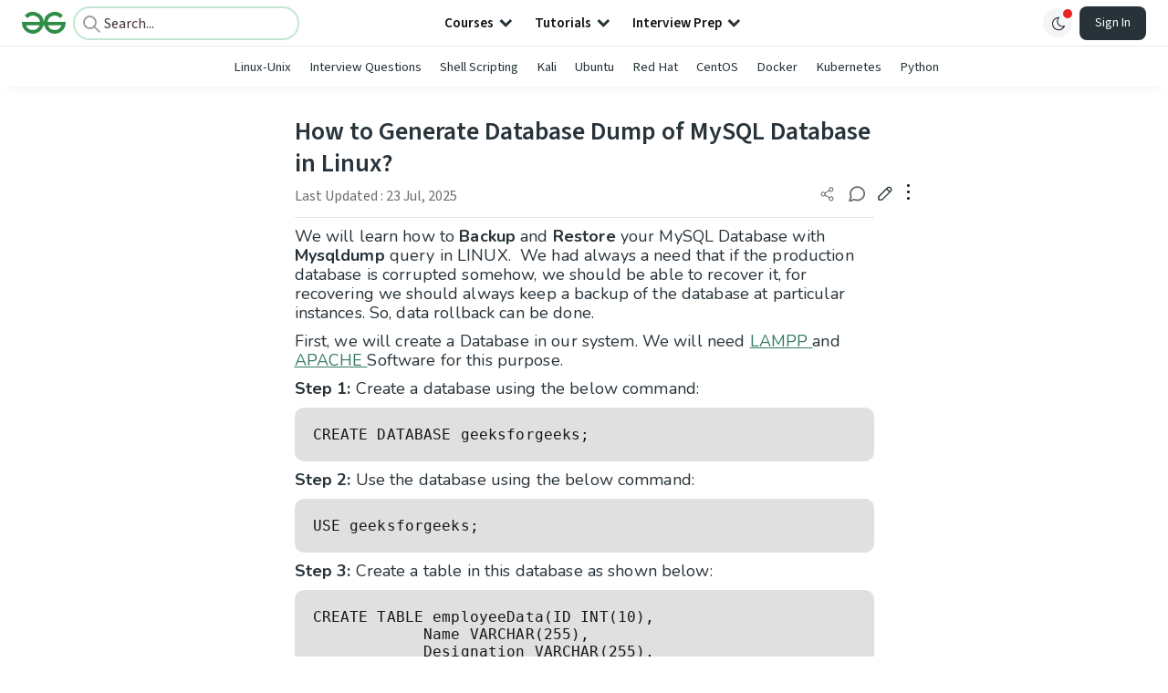

--- FILE ---
content_type: text/html; charset=utf-8
request_url: https://www.geeksforgeeks.org/linux-unix/how-to-generate-database-dump-of-mysql-database-in-linux/
body_size: 46222
content:
<!DOCTYPE html><html lang="en"><head><link rel="preconnect" href="https://fonts.googleapis.com"/><link rel="preconnect" href="https://fonts.gstatic.com" crossorigin="true"/><meta charSet="UTF-8"/><meta name="viewport" content="width=device-width, initial-scale=1.0, minimum-scale=0.5, maximum-scale=3.0"/><meta name="robots" content="index, follow, max-image-preview:large, max-snippet:-1"/><link rel="shortcut icon" href="https://media.geeksforgeeks.org/wp-content/cdn-uploads/gfg_favicon.png" type="image/x-icon"/><meta name="theme-color" content="#308D46"/><meta name="image" property="og:image" content="https://media.geeksforgeeks.org/wp-content/cdn-uploads/gfg_200x200-min.png"/><meta property="og:image:type" content="image/png"/><meta property="og:image:width" content="200"/><meta property="og:image:height" content="200"/><meta name="facebook-domain-verification" content="xo7t4ve2wn3ywfkjdvwbrk01pvdond"/><meta property="og:title" content="How to Generate Database Dump of MySQL Database in Linux? - GeeksforGeeks"/><meta name="description" content="Your All-in-One Learning Portal: GeeksforGeeks is a comprehensive educational platform that empowers learners across domains-spanning computer science and programming, school education, upskilling, commerce, software tools, competitive exams, and more."/><meta property="og:url" content="https://www.geeksforgeeks.org/linux-unix/how-to-generate-database-dump-of-mysql-database-in-linux/"/><meta name="keywords" content="Data Structures, Algorithms, Python, Java, C, C++, JavaScript, Android Development, SQL, Data Science, Machine Learning, PHP, Web Development, System Design, Tutorial, Technical Blogs, Interview Experience, Interview Preparation, Programming, Competitive Programming, Jobs, Coding Contests, GATE CSE, HTML, CSS, React, NodeJS, Placement, Aptitude, Quiz, Computer Science, Programming Examples, GeeksforGeeks Courses, Puzzles, SSC, Banking, UPSC, Commerce, Finance, CBSE, School, k12, General Knowledge, News, Mathematics, Exams"/><meta property="og:site_name" content="GeeksforGeeks"/><meta property="og:image" content="https://media.geeksforgeeks.org/wp-content/uploads/20210621120902/1.png"/><meta property="og:image" content="https://media.geeksforgeeks.org/wp-content/uploads/20210621135445/13.jpg"/><meta property="article:section" content="Linux-Unix"/><meta property="article:tag" content="Picked"/><meta property="article:tag" content="mysql"/><meta property="og:type" content="article"/><meta property="og:locale" content="en_US"/><meta property="article:published_time" content="2021-06-25 00:00:19+00:00"/><meta property="article:modified_time" content="2025-07-23 14:03:12+00:00"/><meta property="og:updated_time" content="2025-07-23 14:03:12+00:00"/><meta property="og:image:secure_url" content="https://media.geeksforgeeks.org/wp-content/uploads/20210621120902/1.png"/><meta property="og:description" content="Your All-in-One Learning Portal: GeeksforGeeks is a comprehensive educational platform that empowers learners across domains-spanning computer science and programming, school education, upskilling, commerce, software tools, competitive exams, and more."/><script type="application/ld+json">{"@context":"https://schema.org","@type":"Article","mainEntityOfPage":{"@type":"WebPage","id":"https://www.geeksforgeeks.org/linux-unix/how-to-generate-database-dump-of-mysql-database-in-linux/"},"headline":"How to Generate Database Dump of MySQL Database in Linux?","datePublished":"2021-06-25 12:00:19","dateModified":"2025-07-23 02:03:12","image":{"@type":"ImageObject","url":"https://media.geeksforgeeks.org/wp-content/uploads/20210621120902/1.png","width":"560","height":"202"},"author":{"@type":"Organization","name":"GeeksforGeeks","url":"https://www.geeksforgeeks.org/","logo":{"@type":"ImageObject","url":"https://media.geeksforgeeks.org/wp-content/cdn-uploads/logo-new-2.svg","width":"301","height":"40"}},"publisher":{"@type":"Organization","name":"GeeksforGeeks","url":"https://www.geeksforgeeks.org/","logo":{"@type":"ImageObject","url":"https://media.geeksforgeeks.org/wp-content/cdn-uploads/logo-new-2.svg","width":"301","height":"40"}},"description":"We will learn how to Backup and Restore your MySQL Database with Mysqldump query in LINUX. &amp;nbsp;We had always a need that if the production database is corrupted somehow, we should be able to recover it, for recovering we should always keep a backup of the database at particular instances.","about":[{"@type":"Thing","name":"LinuxUnix"},{"@type":"Thing","name":"Picked"},{"@type":"Thing","name":"Mysql"}]}</script><script type="application/ld+json">{"@context":"https://schema.org","@type":"WebSite","name":"GeeksforGeeks","url":"https://www.geeksforgeeks.org/","potentialAction":{"@type":"SearchAction","target":"https://www.geeksforgeeks.org/search/{search_term_string}/","query-input":"required name=search_term_string"}}</script><script type="application/ld+json">{"@context":"https://schema.org","@type":"Organization","name":"GeeksforGeeks","url":"https://www.geeksforgeeks.org/","logo":"https://media.geeksforgeeks.org/wp-content/cdn-uploads/20200817185016/gfg_complete_logo_2x-min.png","description":"Your All-in-One Learning Portal: GeeksforGeeks is a comprehensive educational platform that empowers learners across domains-spanning computer science and programming, school education, upskilling, commerce, software tools, competitive exams, and more.","founder":[{"@type":"Person","name":"Sandeep Jain","url":"https://in.linkedin.com/in/sandeep-jain-b3940815"}],"sameAs":["https://www.facebook.com/geeksforgeeks.org/","https://twitter.com/geeksforgeeks","https://www.linkedin.com/company/1299009","https://www.youtube.com/geeksforgeeksvideos/"]}</script><script type="application/ld+json">{"@context":"https://schema.org","@type":"BreadcrumbList","itemListElement":[{"@type":"ListItem","position":1,"name":"Linux-Unix","item":{"@type":"Thing","@id":"https://www.geeksforgeeks.org/category/linux-unix/"}},{"@type":"ListItem","position":2,"name":"how-to-generate-database-dump-of-mysql-database-in-linux","item":{"@type":"Thing","@id":"https://www.geeksforgeeks.org/linux-unix/how-to-generate-database-dump-of-mysql-database-in-linux/"}}]}</script><script defer="" src="https://apis.google.com/js/platform.js"></script><title>How to Generate Database Dump of MySQL Database in Linux? - GeeksforGeeks</title><link rel="profile" href="http://gmpg.org/xfn/11"/><link rel="pingback" href="https://www.geeksforgeeks.org/x lrpc.php"/><script>
    var arrPostCat = [];
    arrPostCat.push('2639');
    var arrPostCatName = "";
    var matching_category = "linux-unix";
    var tIds = "2639,2963,2795";
    var termsNames = "linuxunix,picked,mysql";
    var tIdsInclusiveParents = "2639,2963,2795";
    var domain = 1;
    var arrPost = [];
    var post_id = "628055";
    var post_type = "post";
    var post_slug = "how-to-generate-database-dump-of-mysql-database-in-linux";
    var ip = "3.14.129.62";
    var post_title = `How to Generate Database Dump of MySQL Database in Linux?`;
    var post_status = "publish";
    var practiceAPIURL = "https://practiceapi.geeksforgeeks.org/";
    var practiceURL = "https://practice.geeksforgeeks.org/";
    var post_date = "2021-06-21 11:54:05";
    var commentSysUrl = "https://discuss.geeksforgeeks.org/commentEmbedV2.js";
    var link_on_code_run = '';
    var link_search_modal_top = '';
    var country_code_cf = "US";
    var postAdApiUrlString = "2639/2963/2795/";
  </script><link rel="canonical" href="https://www.geeksforgeeks.org/linux-unix/how-to-generate-database-dump-of-mysql-database-in-linux/"/><link rel="icon" href="https://media.geeksforgeeks.org/wp-content/uploads/gfg_200X200-100x100.png" sizes="32x32"/><link rel="icon" href="https://www.geeksforgeeks.org/wp-content/uploads/gfg_200X200.png" sizes="192x192"/><link rel="apple-touch-icon-precomposed" href="https://www.geeksforgeeks.org/wp-content/uploads/gfg_200X200.png"/><meta name="msapplication-TileImage" content="https://www.geeksforgeeks.org/wp-content/uploads/gfg_200X200.png"/><meta name="next-head-count" content="44"/><style id="stitches">--sxs{--sxs:0 nextui-t-iFDYKV}@media{:root,.nextui-t-iFDYKV{--nextui-fonts-sans:-apple-system, BlinkMacSystemFont, 'Segoe UI','Roboto', 'Oxygen', 'Ubuntu', 'Cantarell', 'Fira Sans', 'Droid Sans','Helvetica Neue', sans-serif;;--nextui-fonts-mono:Menlo, Monaco, 'Lucida Console', 'Liberation Mono', 'DejaVu Sans Mono', 'Bitstream Vera Sans Mono','Courier New', monospace;;--nextui-fontSizes-xs:0.75rem;--nextui-fontSizes-sm:0.875rem;--nextui-fontSizes-base:1rem;--nextui-fontSizes-md:1rem;--nextui-fontSizes-lg:1.125rem;--nextui-fontSizes-xl:1.25rem;--nextui-fontSizes-2xl:1.5rem;--nextui-fontSizes-3xl:1.875rem;--nextui-fontSizes-4xl:2.25rem;--nextui-fontSizes-5xl:3rem;--nextui-fontSizes-6xl:3.75rem;--nextui-fontSizes-7xl:4.5rem;--nextui-fontSizes-8xl:6rem;--nextui-fontSizes-9xl:8rem;--nextui-fontWeights-hairline:100;--nextui-fontWeights-thin:200;--nextui-fontWeights-light:300;--nextui-fontWeights-normal:400;--nextui-fontWeights-medium:500;--nextui-fontWeights-semibold:600;--nextui-fontWeights-bold:700;--nextui-fontWeights-extrabold:800;--nextui-fontWeights-black:900;--nextui-lineHeights-xs:1;--nextui-lineHeights-sm:1.25;--nextui-lineHeights-base:1.5;--nextui-lineHeights-md:1.5;--nextui-lineHeights-lg:1.75;--nextui-lineHeights-xl:1.75;--nextui-lineHeights-2xl:2;--nextui-lineHeights-3xl:2.25;--nextui-lineHeights-4xl:2.5;--nextui-lineHeights-5xl:1;--nextui-lineHeights-6xl:1;--nextui-lineHeights-7xl:1;--nextui-lineHeights-8xl:1;--nextui-lineHeights-9xl:1;--nextui-letterSpacings-tighter:-0.05em;--nextui-letterSpacings-tight:-0.025em;--nextui-letterSpacings-normal:0;--nextui-letterSpacings-wide:0.025em;--nextui-letterSpacings-wider:0.05em;--nextui-letterSpacings-widest:0.1em;--nextui-space-0:0rem;--nextui-space-1:0.125rem;--nextui-space-2:0.25rem;--nextui-space-3:0.375rem;--nextui-space-4:0.5rem;--nextui-space-5:0.625rem;--nextui-space-6:0.75rem;--nextui-space-7:0.875rem;--nextui-space-8:1rem;--nextui-space-9:1.25rem;--nextui-space-10:1.5rem;--nextui-space-11:1.75rem;--nextui-space-12:2rem;--nextui-space-13:2.25rem;--nextui-space-14:2.5rem;--nextui-space-15:2.75rem;--nextui-space-16:3rem;--nextui-space-17:3.5rem;--nextui-space-18:4rem;--nextui-space-20:5rem;--nextui-space-24:6rem;--nextui-space-28:7rem;--nextui-space-32:8rem;--nextui-space-36:9rem;--nextui-space-40:10rem;--nextui-space-44:11rem;--nextui-space-48:12rem;--nextui-space-52:13rem;--nextui-space-56:14rem;--nextui-space-60:15rem;--nextui-space-64:16rem;--nextui-space-72:18rem;--nextui-space-80:20rem;--nextui-space-96:24rem;--nextui-space-xs:0.5rem;--nextui-space-sm:0.75rem;--nextui-space-md:1rem;--nextui-space-lg:1.25rem;--nextui-space-xl:2.25rem;--nextui-space-2xl:3rem;--nextui-space-3xl:5rem;--nextui-space-4xl:10rem;--nextui-space-5xl:14rem;--nextui-space-6xl:18rem;--nextui-space-7xl:24rem;--nextui-space-8xl:32rem;--nextui-space-9xl:40rem;--nextui-space-min:min-content;--nextui-space-max:max-content;--nextui-space-fit:fit-content;--nextui-space-screen:100vw;--nextui-space-full:100%;--nextui-space-px:1px;--nextui-radii-xs:7px;--nextui-radii-sm:9px;--nextui-radii-md:12px;--nextui-radii-base:14px;--nextui-radii-lg:14px;--nextui-radii-xl:18px;--nextui-radii-2xl:24px;--nextui-radii-3xl:32px;--nextui-radii-squared:33%;--nextui-radii-rounded:50%;--nextui-radii-pill:9999px;--nextui-zIndices-1:100;--nextui-zIndices-2:200;--nextui-zIndices-3:300;--nextui-zIndices-4:400;--nextui-zIndices-5:500;--nextui-zIndices-10:1000;--nextui-zIndices-max:9999;--nextui-borderWeights-light:1px;--nextui-borderWeights-normal:2px;--nextui-borderWeights-bold:3px;--nextui-borderWeights-extrabold:4px;--nextui-borderWeights-black:5px;--nextui-transitions-default:all 250ms ease;--nextui-transitions-button:background 0.25s ease 0s, color 0.25s ease 0s, border-color 0.25s ease 0s, box-shadow 0.25s ease 0s, transform 0.25s ease 0s, opacity 0.25s ease 0s;--nextui-transitions-avatar:box-shadow 0.25s ease 0s, opacity 0.25s ease 0s;--nextui-transitions-card:transform 0.25s ease 0s, filter 0.25s ease 0s, box-shadow 0.25s ease 0s;--nextui-transitions-dropdownItem:background 0.12s ease, transform 0.12s ease, color 0.12s ease, box-shadow 0.12s ease 0s;--nextui-breakpoints-xs:650px;--nextui-breakpoints-sm:960px;--nextui-breakpoints-md:1280px;--nextui-breakpoints-lg:1400px;--nextui-breakpoints-xl:1920px;--nextui-colors-white:#ffffff;--nextui-colors-black:#000000;--nextui-colors-primaryLight:var(--nextui-colors-blue200);--nextui-colors-primaryLightHover:var(--nextui-colors-blue300);--nextui-colors-primaryLightActive:var(--nextui-colors-blue400);--nextui-colors-primaryLightContrast:var(--nextui-colors-blue600);--nextui-colors-primary:var(--nextui-colors-blue600);--nextui-colors-primaryBorder:var(--nextui-colors-blue500);--nextui-colors-primaryBorderHover:var(--nextui-colors-blue600);--nextui-colors-primarySolidHover:var(--nextui-colors-blue700);--nextui-colors-primarySolidContrast:var(--nextui-colors-white);--nextui-colors-primaryShadow:var(--nextui-colors-blue500);--nextui-colors-secondaryLight:var(--nextui-colors-purple200);--nextui-colors-secondaryLightHover:var(--nextui-colors-purple300);--nextui-colors-secondaryLightActive:var(--nextui-colors-purple400);--nextui-colors-secondaryLightContrast:var(--nextui-colors-purple600);--nextui-colors-secondary:var(--nextui-colors-purple600);--nextui-colors-secondaryBorder:var(--nextui-colors-purple500);--nextui-colors-secondaryBorderHover:var(--nextui-colors-purple600);--nextui-colors-secondarySolidHover:var(--nextui-colors-purple700);--nextui-colors-secondarySolidContrast:var(--nextui-colors-white);--nextui-colors-secondaryShadow:var(--nextui-colors-purple500);--nextui-colors-successLight:var(--nextui-colors-green200);--nextui-colors-successLightHover:var(--nextui-colors-green300);--nextui-colors-successLightActive:var(--nextui-colors-green400);--nextui-colors-successLightContrast:var(--nextui-colors-green700);--nextui-colors-success:var(--nextui-colors-green600);--nextui-colors-successBorder:var(--nextui-colors-green500);--nextui-colors-successBorderHover:var(--nextui-colors-green600);--nextui-colors-successSolidHover:var(--nextui-colors-green700);--nextui-colors-successSolidContrast:var(--nextui-colors-white);--nextui-colors-successShadow:var(--nextui-colors-green500);--nextui-colors-warningLight:var(--nextui-colors-yellow200);--nextui-colors-warningLightHover:var(--nextui-colors-yellow300);--nextui-colors-warningLightActive:var(--nextui-colors-yellow400);--nextui-colors-warningLightContrast:var(--nextui-colors-yellow700);--nextui-colors-warning:var(--nextui-colors-yellow600);--nextui-colors-warningBorder:var(--nextui-colors-yellow500);--nextui-colors-warningBorderHover:var(--nextui-colors-yellow600);--nextui-colors-warningSolidHover:var(--nextui-colors-yellow700);--nextui-colors-warningSolidContrast:var(--nextui-colors-white);--nextui-colors-warningShadow:var(--nextui-colors-yellow500);--nextui-colors-errorLight:var(--nextui-colors-red200);--nextui-colors-errorLightHover:var(--nextui-colors-red300);--nextui-colors-errorLightActive:var(--nextui-colors-red400);--nextui-colors-errorLightContrast:var(--nextui-colors-red600);--nextui-colors-error:var(--nextui-colors-red600);--nextui-colors-errorBorder:var(--nextui-colors-red500);--nextui-colors-errorBorderHover:var(--nextui-colors-red600);--nextui-colors-errorSolidHover:var(--nextui-colors-red700);--nextui-colors-errorSolidContrast:var(--nextui-colors-white);--nextui-colors-errorShadow:var(--nextui-colors-red500);--nextui-colors-neutralLight:var(--nextui-colors-gray100);--nextui-colors-neutralLightHover:var(--nextui-colors-gray200);--nextui-colors-neutralLightActive:var(--nextui-colors-gray300);--nextui-colors-neutralLightContrast:var(--nextui-colors-gray800);--nextui-colors-neutral:var(--nextui-colors-gray600);--nextui-colors-neutralBorder:var(--nextui-colors-gray400);--nextui-colors-neutralBorderHover:var(--nextui-colors-gray500);--nextui-colors-neutralSolidHover:var(--nextui-colors-gray600);--nextui-colors-neutralSolidContrast:var(--nextui-colors-white);--nextui-colors-neutralShadow:var(--nextui-colors-gray400);--nextui-colors-gradient:linear-gradient(112deg, var(--nextui-colors-cyan600) -63.59%, var(--nextui-colors-pink600) -20.3%, var(--nextui-colors-blue600) 70.46%);--nextui-colors-accents0:var(--nextui-colors-gray50);--nextui-colors-accents1:var(--nextui-colors-gray100);--nextui-colors-accents2:var(--nextui-colors-gray200);--nextui-colors-accents3:var(--nextui-colors-gray300);--nextui-colors-accents4:var(--nextui-colors-gray400);--nextui-colors-accents5:var(--nextui-colors-gray500);--nextui-colors-accents6:var(--nextui-colors-gray600);--nextui-colors-accents7:var(--nextui-colors-gray700);--nextui-colors-accents8:var(--nextui-colors-gray800);--nextui-colors-accents9:var(--nextui-colors-gray900);--nextui-colors-background:var(--nextui-colors-white);--nextui-colors-backgroundAlpha:rgba(255, 255, 255, 0.8);--nextui-colors-foreground:var(--nextui-colors-black);--nextui-colors-backgroundContrast:var(--nextui-colors-white);--nextui-colors-blue50:#EDF5FF;--nextui-colors-blue100:#E1EFFF;--nextui-colors-blue200:#CEE4FE;--nextui-colors-blue300:#B7D5F8;--nextui-colors-blue400:#96C1F2;--nextui-colors-blue500:#5EA2EF;--nextui-colors-blue600:#0072F5;--nextui-colors-blue700:#005FCC;--nextui-colors-blue800:#004799;--nextui-colors-blue900:#00254D;--nextui-colors-purple50:#F7F2FD;--nextui-colors-purple100:#F1E8FB;--nextui-colors-purple200:#EADCF8;--nextui-colors-purple300:#E0CBF5;--nextui-colors-purple400:#D1B1F0;--nextui-colors-purple500:#BC8EE9;--nextui-colors-purple600:#7828C8;--nextui-colors-purple700:#6622AA;--nextui-colors-purple800:#4D1980;--nextui-colors-purple900:#290E44;--nextui-colors-green50:#F1FDF7;--nextui-colors-green100:#E8FCF1;--nextui-colors-green200:#DAFBE8;--nextui-colors-green300:#C8F9DD;--nextui-colors-green400:#ADF5CC;--nextui-colors-green500:#88F1B6;--nextui-colors-green600:#17C964;--nextui-colors-green700:#13A452;--nextui-colors-green800:#108944;--nextui-colors-green900:#06371B;--nextui-colors-yellow50:#FEF9F0;--nextui-colors-yellow100:#FEF5E7;--nextui-colors-yellow200:#FDEFD8;--nextui-colors-yellow300:#FCE7C5;--nextui-colors-yellow400:#FBDBA7;--nextui-colors-yellow500:#F9CB80;--nextui-colors-yellow600:#F5A524;--nextui-colors-yellow700:#B97509;--nextui-colors-yellow800:#925D07;--nextui-colors-yellow900:#4E3104;--nextui-colors-red50:#FEF0F5;--nextui-colors-red100:#FEE7EF;--nextui-colors-red200:#FDD8E5;--nextui-colors-red300:#FCC5D8;--nextui-colors-red400:#FAA8C5;--nextui-colors-red500:#F881AB;--nextui-colors-red600:#F31260;--nextui-colors-red700:#B80A47;--nextui-colors-red800:#910838;--nextui-colors-red900:#4E041E;--nextui-colors-cyan50:#F0FCFF;--nextui-colors-cyan100:#E6FAFE;--nextui-colors-cyan200:#D7F8FE;--nextui-colors-cyan300:#C3F4FD;--nextui-colors-cyan400:#A5EEFD;--nextui-colors-cyan500:#7EE7FC;--nextui-colors-cyan600:#06B7DB;--nextui-colors-cyan700:#09AACD;--nextui-colors-cyan800:#0E8AAA;--nextui-colors-cyan900:#053B48;--nextui-colors-pink50:#FFF0FB;--nextui-colors-pink100:#FFE5F8;--nextui-colors-pink200:#FFD6F3;--nextui-colors-pink300:#FFC2EE;--nextui-colors-pink400:#FFA3E5;--nextui-colors-pink500:#FF7AD9;--nextui-colors-pink600:#FF4ECD;--nextui-colors-pink700:#D6009A;--nextui-colors-pink800:#B80084;--nextui-colors-pink900:#4D0037;--nextui-colors-gray50:#F1F3F5;--nextui-colors-gray100:#ECEEF0;--nextui-colors-gray200:#E6E8EB;--nextui-colors-gray300:#DFE3E6;--nextui-colors-gray400:#D7DBDF;--nextui-colors-gray500:#C1C8CD;--nextui-colors-gray600:#889096;--nextui-colors-gray700:#7E868C;--nextui-colors-gray800:#687076;--nextui-colors-gray900:#11181C;--nextui-colors-text:var(--nextui-colors-gray900);--nextui-colors-link:var(--nextui-colors-blue600);--nextui-colors-codeLight:var(--nextui-colors-pink100);--nextui-colors-code:var(--nextui-colors-pink600);--nextui-colors-selection:var(--nextui-colors-blue200);--nextui-colors-border:rgba(0, 0, 0, 0.15);--nextui-shadows-xs:0 2px 8px 1px rgb(104 112 118 / 0.07), 0 1px 1px -1px rgb(104 112 118 / 0.04);--nextui-shadows-sm:0 2px 8px 2px rgb(104 112 118 / 0.07), 0 2px 4px -1px rgb(104 112 118 / 0.04);--nextui-shadows-md:0 12px 20px 6px rgb(104 112 118 / 0.08);--nextui-shadows-lg:0 12px 34px 6px rgb(104 112 118 / 0.18);--nextui-shadows-xl:0 25px 65px 0px rgb(104 112 118 / 0.35);--nextui-dropShadows-xs:drop-shadow(0 2px 4px rgb(104 112 118 / 0.07)) drop-shadow(0 1px 1px rgb(104 112 118 / 0.04));--nextui-dropShadows-sm:drop-shadow(0 2px 8px rgb(104 112 118 / 0.07)) drop-shadow(0 2px 4px rgb(104 112 118 / 0.04));--nextui-dropShadows-md:drop-shadow(0 4px 12px rgb(104 112 118 / 0.08)) drop-shadow(0 20px 8px rgb(104 112 118 / 0.04));--nextui-dropShadows-lg:drop-shadow(0 12px 24px rgb(104 112 118 / 0.15)) drop-shadow(0 12px 14px rgb(104 112 118 / 0.1));--nextui-dropShadows-xl:drop-shadow(0 25px 34px rgb(104 112 118 / 0.35))}}--sxs{--sxs:1 nextui-k-dPxXDy nextui-k-jjQGhG nextui-k-eKsxVP nextui-k-fehnNV nextui-k-dSVASG nextui-k-fLOxFp nextui-k-itSsug nextui-k-kczHuk nextui-k-gWfstQ nextui-k-jvYHWg nextui-k-khapXo nextui-k-jtoOCl nextui-k-coIGzE nextui-k-gJKQzh nextui-k-fyNack nextui-k-fAlzUo nextui-k-dfOUfo nextui-k-AVtYN eKDgFc}@media{@keyframes nextui-k-dPxXDy{0%{opacity:0;transform:scale(0.25)}30%{opacity:1}80%{opacity:0.5}100%{transform:scale(28);opacity:0}}@keyframes nextui-k-jjQGhG{0%{background-position:200% 0}to{background-position:-200% 0}}@keyframes nextui-k-eKsxVP{0%{opacity:1}100%{opacity:0.15}}@keyframes nextui-k-fehnNV{0%{transform:rotate(0deg)}100%{transform:rotate(360deg)}}@keyframes nextui-k-dSVASG{0%{transform:translate(0px, 0px)}50%{transform:translate(0, calc(calc(var(--nextui--loadingSize)*-1) * 1.4))}100%{transform:translate(0px, 0px)}}@keyframes nextui-k-fLOxFp{0%{opacity:0.2}20%{opacity:1}100%{opacity:0.2}}@keyframes nextui-k-itSsug{0%{left:-40%}100%{left:100%}}@keyframes nextui-k-kczHuk{0%{transform:scale(1)}60%{transform:scale(var(--nextui--paginationScaleTransform))}100%{transform:scale(1)}}@keyframes nextui-k-gWfstQ{100%{stroke-dashoffset:0}}@keyframes nextui-k-jvYHWg{0%{opacity:0;transform:scale(0.2) translate(50%, -50%)}60%{opacity:0.75;transform:scale(1.2) translate(50%, -50%)}100%{opacity:1;transform:scale(1) translate(50%, -50%)}}@keyframes nextui-k-khapXo{0%{opacity:1;transform:scale(1) translate(50%, -50%)}100%{opacity:0;transform:scale(0.2) translate(50%, -50%)}}@keyframes nextui-k-jtoOCl{0%{opacity:0;transform:scale(0.2) translate(-50%, -50%)}60%{opacity:0.75;transform:scale(1.2) translate(-50%, -50%)}100%{opacity:1;transform:scale(1) translate(-50%, -50%)}}@keyframes nextui-k-coIGzE{0%{opacity:1;transform:scale(1) translate(-50%, -50%)}100%{opacity:0;transform:scale(0.2) translate(-50%, -50%)}}@keyframes nextui-k-gJKQzh{0%{opacity:0;transform:scale(0.2) translate(50%, 50%)}60%{opacity:0.75;transform:scale(1.2) translate(50%, 50%)}100%{opacity:1;transform:scale(1) translate(50%, 50%)}}@keyframes nextui-k-fyNack{0%{opacity:1;transform:scale(1) translate(50%, 50%)}100%{opacity:0;transform:scale(0.2) translate(50%, 50%)}}@keyframes nextui-k-fAlzUo{0%{opacity:0;transform:scale(0.2) translate(-50%, 50%)}60%{opacity:0.75;transform:scale(1.2) translate(-50%, 50%)}100%{opacity:1;transform:scale(1) translate(-50%, 50%)}}@keyframes nextui-k-dfOUfo{0%{opacity:1;transform:scale(1) translate(-50%, 50%)}100%{opacity:0;transform:scale(0.2) translate(-50%, 50%)}}@keyframes nextui-k-AVtYN{0%{opacity:1}50%{opacity:0.4;transform:scale(0.5)}100%{opacity:1}}*,*:before,*:after{box-sizing:border-box;text-rendering:geometricPrecision;-webkit-tap-highlight-color:transparent}html{font-size:var(--nextui-fontSizes-base)}body{margin:0;padding:0;min-height:100%;position:relative;overflow-x:hidden;-webkit-font-smoothing:antialiased;-moz-osx-font-smoothing:grayscale;text-rendering:optimizeLegibility;font-size:var(--nextui-fontSizes-base);line-height:var(--nextui-lineHeights-md);font-family:var(--nextui-fonts-sans)}html,body{background-color:var(--nextui-colors-background);color:var(--nextui-colors-text)}p,small{color:inherit;letter-spacing:var(--nextui-letterSpacings-tighter);font-weight:var(--nextui-fontWeights-normal);font-family:var(--nextui-fonts-sans)}p{font-size:var(--nextui-fontSizes-base);line-height:var(--nextui-lineHeights-lg)}small{margin:0;line-height:var(--nextui-lineHeights-xs);font-size:var(--nextui-fontSizes-xs)}b{font-weight:var(--nextui-fontWeights-semibold)}span{font-size:inherit;color:inherit;font-weight:inherit}img{max-width:100%}a{cursor:pointer;font-size:inherit;-webkit-touch-callout:none;-webkit-tap-highlight-color:rgba(0, 0, 0, 0);-webkit-box-align:center;align-items:center;color:var(--nextui-colors-link);text-decoration:none}a:hover{text-decoration:none}ul,ol{padding:0;list-style-type:none;margin:var(--nextui-space-sm) var(--nextui-space-sm) var(--nextui-space-sm) var(--nextui-space-lg);color:var(--nextui-colors-foreground)}ol{list-style-type:decimal}li{margin-bottom:var(--nextui-space-5);font-size:var(--nextui-fontSizes-base);line-height:var(--nextui-lineHeights-lg)}h1,h2,h3,h4,h5,h6{color:inherit;margin:0 0 var(--nextui-space-5) 0}h1{letter-spacing:var(--nextui-letterSpacings-tighter);font-size:var(--nextui-fontSizes-5xl);line-height:var(--nextui-lineHeights-md);font-weight:var(--nextui-fontWeights-bold)}h2{letter-spacing:var(--nextui-letterSpacings-tighter);font-size:var(--nextui-fontSizes-4xl);font-weight:var(--nextui-fontWeights-semibold)}h3{letter-spacing:var(--nextui-letterSpacings-tighter);font-size:var(--nextui-fontSizes-2xl);font-weight:var(--nextui-fontWeights-semibold)}h4{letter-spacing:var(--nextui-letterSpacings-tighter);font-size:var(--nextui-fontSizes-xl);font-weight:var(--nextui-fontWeights-semibold)}h5{letter-spacing:var(--nextui-letterSpacings-tight);font-size:var(--nextui-fontSizes-md);font-weight:var(--nextui-fontWeights-semibold)}h6{letter-spacing:var(--nextui-letterSpacings-tight);font-size:var(--nextui-fontSizes-sm);font-weight:var(--nextui-fontWeights-semibold)}button,input,select,textarea{font-family:inherit;font-size:inherit;line-height:inherit;color:inherit;margin:0}button:focus,input:focus,select:focus,textarea:focus{outline:none}code{color:var(--nextui-colors-code);padding:var(--nextui-space-1) var(--nextui-space-2);border-radius:var(--nextui-radii-xs);background:var(--nextui-colors-codeLight);font-family:var(--nextui-fonts-mono);font-size:var(--nextui-fontSizes-sm);white-space:pre-wrap;transition:opacity 0.25s ease 0s}code:hover{opacity:0.8}pre{overflow:auto;white-space:pre;text-align:left;font-size:var(--nextui-fontSizes-sm);border-radius:var(--nextui-radii-lg);padding:var(--nextui-space-md) var(--nextui-space-lg);margin:var(--nextui-space-lg) 0;font-family:var(--nextui-fonts-mono);line-height:var(--nextui-lineHeights-md);webkit-overflow-scrolling:touch}pre code{color:var(--nextui-colors-foreground);font-size:var(--nextui-fontSizes-sm);line-height:var(--nextui-lineHeights-sm);white-space:pre}pre code:before,pre code:after{display:none}pre p{margin:0}pre::-webkit-scrollbar{display:none;width:0;height:0;background:transparent}hr{background:var(--nextui-colors-border);border-color:transparent;border-width:0px;border-style:none;height:1px}details{background-color:var(--nextui-colors-accents1);border:none}details:focus,details:hover,details:active{outline:none}summary{cursor:pointer;-webkit-user-select:none;user-select:none;list-style:none;outline:none}summary::-webkit-details-marker,summary::before{display:none}summary::-moz-list-bullet{font-size:0}summary:focus,summary:hover,summary:active{outline:none;list-style:none}::selection{background-color:var(--nextui-colors-selection)}blockquote{padding:var(--nextui-space-md) var(--nextui-space-lg);color:var(--nextui-colors-accents7);background-color:var(--nextui-colors-accents0);border-radius:var(--nextui-radii-lg);margin:var(--nextui-space-10) 0}blockquote *:first-child{margin-top:0}blockquote *:last-child{margin-bottom:0}kbd{width:-moz-fit-content;width:fit-content;text-align:center;display:inline-block;color:var(--nextui-colors-accents8);background:var(--nextui-colors-accents0);border:1px solid var(--nextui-colors-border);box-shadow:0 0 1px 0 rgb(0 0 0 / 14%);font-family:var(--nextui-fonts-sans);border-radius:5px;padding:var(--nextui-space-1) var(--nextui-space-3);margin-left:var(--nextui-space-1);margin-right:var(--nextui-space-1);line-height:var(--nextui-lineHeights-sm);font-size:var(--nextui-fontSizes-sm)}kbd + kbd{margin-left:var(--nextui-space-2)}dl,dd,hr,figure,p{margin:0}}--sxs{--sxs:2 nextui-c-iVzbCs nextui-c-FIiRH nextui-c-kbhVdb nextui-c-kRHeuF nextui-c-eKVPvf nextui-c-cUthvm nextui-c-huiNHE nextui-c-fItrmj nextui-c-eKuzCY nextui-c-cAbbLF nextui-c-kSOHfs nextui-c-bOoPrE nextui-c-chTLhx}@media{.nextui-c-iVzbCs{opacity:0;margin:0 auto;position:relative;overflow:hidden;max-width:100%;transition:transform 250ms ease 0ms, opacity 200ms ease-in 0ms}@media (prefers-reduced-motion: reduce){.nextui-c-iVzbCs{transition:none}}.nextui-c-FIiRH{position:absolute;top:0;left:0;right:0;bottom:0;width:100%;height:100%;border-radius:inherit;background-image:linear-gradient(270deg, var(--nextui-colors-accents1), var(--nextui-colors-accents2), var(--nextui-colors-accents2), var(--nextui-colors-accents1));background-size:400% 100%;animation:nextui-k-jjQGhG 5s ease-in-out infinite;transition:opacity 300ms ease-out}.nextui-c-kbhVdb{width:100%;height:100%;display:block}.nextui-c-kRHeuF{margin:0;box-sizing:border-box;padding:var(--nextui--gridGapUnit)}.nextui-c-eKVPvf{margin:0;padding:0;display:inline-flex;position:relative;font-variant:tabular-nums;font-feature-settings:tnum}.nextui-c-cUthvm{border:none;position:relative;display:inline-flex;margin:0 var(--nextui--paginationItemMargin);align-items:center;justify-content:center;padding:0;box-sizing:border-box;text-transform:capitalize;-webkit-user-select:none;-webkit-user-select:none;user-select:none;white-space:nowrap;text-align:center;vertical-align:middle;box-shadow:none;outline:none;height:var(--nextui--paginationSize);min-width:var(--nextui--paginationSize);font-size:inherit;cursor:pointer;border-radius:var(--nextui--paginationItemRadius);color:var(--nextui-colors-text);background:var(--nextui-colors-accents0)}@media (prefers-reduced-motion: reduce){.nextui-c-cUthvm{transition:none}}.nextui-c-cUthvm:hover{background:var(--nextui-colors-accents1)}.nextui-c-cUthvm .nextui-c-eKuzCY{width:var(--nextui--paginationFontSize);height:var(--nextui--paginationFontSize)}.nextui-c-cUthvm .nextui-c-kSOHfs{width:var(--nextui--paginationFontSize);height:var(--nextui--paginationFontSize)}.nextui-c-huiNHE{-webkit-tap-highlight-color:transparent}.nextui-c-huiNHE:focus:not(.nextui-c-huiNHE:focus-visible){box-shadow:none}.nextui-c-huiNHE:focus{outline:none;box-shadow:0 0 0 2px var(--nextui-colors-background), 0 0 0 4px var(--nextui-colors-primary)}@media not all and (min-resolution:.001dpcm){.nextui-c-huiNHE{-webkit-tap-highlight-color:transparent;outline:none}}.nextui-c-fItrmj{position:relative;display:inline-flex;align-items:center;top:0;left:0;z-index:var(--nextui-zIndices-2)}.nextui-c-eKuzCY{transform:rotate(180deg)}.nextui-c-cAbbLF{position:absolute;contain:strict;top:0px;z-index:var(--nextui-zIndices-1);background:var(--nextui--paginationColor);border-radius:var(--nextui--paginationItemRadius);height:var(--nextui--paginationSize);min-width:var(--nextui--paginationSize);animation-name:nextui-k-kczHuk;animation-direction:normal}.nextui-c-cAbbLF.nextui-pagination-highlight--moving{transform:scale(var(--nextui--paginationScaleTransform))}@media (prefers-reduced-motion: reduce){.nextui-c-cAbbLF{transition:none}}@media (prefers-reduced-motion: reduce){.nextui-c-cAbbLF.nextui-pagination-highlight--moving{transform:scale(1)}}.nextui-c-kSOHfs{color:currentColor;stroke:currentColor}.nextui-c-bOoPrE{display:inline-flex;flex-direction:column;align-items:center;position:relative}.nextui-c-chTLhx{position:absolute;top:0;left:0;right:0;bottom:0;width:100%;height:100%;display:flex;align-items:center;justify-content:center;background-color:transparent;-webkit-user-select:none;-webkit-user-select:none;user-select:none}}--sxs{--sxs:3 nextui-c-iVzbCs-bDGmTT-ready-true nextui-c-eKVPvf-eRVXIx-color-success nextui-c-eKVPvf-UECOZ-size-md nextui-c-eKVPvf-iTJsWG-borderWeight-normal nextui-c-eKVPvf-ibzOHM-onlyDots-false nextui-c-eKVPvf-bNGYLg-rounded-false nextui-c-eKVPvf-QbeIJ-noMargin-false nextui-c-cUthvm-gZRAkC-disabled-true nextui-c-cUthvm-SWDEj-animated-true nextui-c-eKuzCY-xROYZ-isPrev-true nextui-c-cAbbLF-QIzBs-animated-true nextui-c-cAbbLF-gZGrDk-shadow-true nextui-c-cUthvm-dZWCtT-active-true nextui-c-bOoPrE-iWdsRK-color-default nextui-c-bOoPrE-fQoxSm-textColor-default nextui-c-chTLhx-fYAaIu-size-xl nextui-c-chTLhx-jJwoeB-type-default nextui-c-bOoPrE-iWdsRK-color-primary nextui-c-chTLhx-cPGQpm-size-md}@media{.nextui-c-iVzbCs-bDGmTT-ready-true{opacity:1}.nextui-c-eKVPvf-eRVXIx-color-success{--nextui--paginationColor:var(--nextui-colors-success);--nextui--paginationShadowColor:var(--nextui-colors-successShadow)}.nextui-c-eKVPvf-UECOZ-size-md{--nextui--paginationWidth:var(--nextui-space-13);--nextui--paginationFontSize:var(--nextui-space-7);font-size:var(--nextui--paginationFontSize)}.nextui-c-eKVPvf-iTJsWG-borderWeight-normal{--nextui--paginationItemBorderWeight:var(--nextui-borderWeights-normal)}.nextui-c-eKVPvf-ibzOHM-onlyDots-false{--nextui--paginationSize:var(--nextui--paginationWidth);--nextui--paginationScaleTransform:1.1}.nextui-c-eKVPvf-bNGYLg-rounded-false{--nextui--paginationItemRadius:var(--nextui-radii-squared)}.nextui-c-eKVPvf-QbeIJ-noMargin-false{--nextui--paginationItemMargin:var(--nextui-space-1)}.nextui-c-cUthvm-gZRAkC-disabled-true{color:var(--nextui-colors-accents5);cursor:not-allowed}.nextui-c-cUthvm-SWDEj-animated-true{transition:transform 0.25s ease 0s, background 0.25s ease 0s, box-shadow 0.25s ease 0s}.nextui-c-eKuzCY-xROYZ-isPrev-true{transform:rotate(0deg)}.nextui-c-cAbbLF-QIzBs-animated-true{animation-duration:350ms;animation-timing-function:ease;transition:left 350ms ease 0s, transform 300ms ease 0s}.nextui-c-cAbbLF-gZGrDk-shadow-true{box-shadow:0 4px 14px 0 var(--nextui--paginationShadowColor)}.nextui-c-cUthvm-dZWCtT-active-true{font-weight:var(--nextui-fontWeights-bold);cursor:default;box-shadow:var(--nextui-shadows-sm)}.nextui-c-cUthvm-dZWCtT-active-true .nextui-c-fItrmj{color:var(--nextui-colors-white)}.nextui-c-bOoPrE-iWdsRK-color-default{--nextui--loadingColor:var(--nextui-colors-primary)}.nextui-c-bOoPrE-fQoxSm-textColor-default{--nextui--loadingTextColor:var(--nextui-colors-text)}.nextui-c-chTLhx-fYAaIu-size-xl{--nextui--loadingSize:var(--nextui-space-18);--nextui--loadingBorder:var(--nextui-space-3)}.nextui-c-chTLhx-jJwoeB-type-default{display:flex;border-radius:var(--nextui-radii-rounded);position:relative;width:var(--nextui--loadingSize);height:var(--nextui--loadingSize)}.nextui-c-chTLhx-jJwoeB-type-default i{top:0px;width:100%;height:100%;position:absolute;border-radius:inherit}.nextui-c-chTLhx-jJwoeB-type-default ._1{border:var(--nextui--loadingBorder) solid var(--nextui--loadingColor);border-top:var(--nextui--loadingBorder) solid transparent;border-left:var(--nextui--loadingBorder) solid transparent;border-right:var(--nextui--loadingBorder) solid transparent;animation:nextui-k-fehnNV 0.8s ease infinite}.nextui-c-chTLhx-jJwoeB-type-default ._2{border:var(--nextui--loadingBorder) dotted var(--nextui--loadingColor);border-top:var(--nextui--loadingBorder) solid transparent;border-left:var(--nextui--loadingBorder) solid transparent;border-right:var(--nextui--loadingBorder) solid transparent;animation:nextui-k-fehnNV 0.8s linear infinite;opacity:0.5}.nextui-c-chTLhx-jJwoeB-type-default ._3{display:none}.nextui-c-bOoPrE-iWdsRK-color-primary{--nextui--loadingColor:var(--nextui-colors-primary)}.nextui-c-chTLhx-cPGQpm-size-md{--nextui--loadingSize:var(--nextui-space-12);--nextui--loadingBorder:calc(var(--nextui-space-1) * 1.5)}}--sxs{--sxs:6 nextui-c-iVzbCs-ieUYNBT-css nextui-c-FIiRH-ibDGmTT-css nextui-c-kbhVdb-iUwpmy-css nextui-c-iVzbCs-iyXqdA-css nextui-c-kbhVdb-ikZHsFe-css nextui-c-kRHeuF-ibhkOxP-css nextui-c-kRHeuF-icxokNG-css nextui-c-cAbbLF-ikgtVxo-css nextui-c-chTLhx-iPJLV-css nextui-c-kRHeuF-ijDEIix-css nextui-c-kRHeuF-igNCIse-css nextui-c-chTLhx-ifwQmLC-css}@media{.nextui-c-iVzbCs-ieUYNBT-css{width:500px;height:280px}.nextui-c-FIiRH-ibDGmTT-css{opacity:1}.nextui-c-kbhVdb-iUwpmy-css{object-fit:fill}.nextui-c-iVzbCs-iyXqdA-css{width:60px;height:60px}.nextui-c-kbhVdb-ikZHsFe-css{object-fit:scale-down}.nextui-c-kRHeuF-ibhkOxP-css{align-items:;align-content:;justify-content:;flex-direction:}.nextui-c-kRHeuF-ibhkOxP-css.xs{flex-grow:1;display:inherit;max-width:100%;flex-basis:0}@media (max-width: 650px){.nextui-c-kRHeuF-ibhkOxP-css.xs{flex-grow:1;display:inherit;max-width:100%;flex-basis:0}}@media (min-width: 960px){.nextui-c-kRHeuF-ibhkOxP-css.sm{flex-grow:1;display:inherit;max-width:100%;flex-basis:0}}@media (min-width: 1280px){.nextui-c-kRHeuF-ibhkOxP-css.md{flex-grow:1;display:inherit;max-width:100%;flex-basis:0}}@media (min-width: 1400px){.nextui-c-kRHeuF-ibhkOxP-css.lg{flex-grow:1;display:inherit;max-width:100%;flex-basis:0}}@media (min-width: 1920px){.nextui-c-kRHeuF-ibhkOxP-css.xl{flex-grow:1;display:inherit;max-width:100%;flex-basis:0}}.nextui-c-kRHeuF-ibhkOxP-css{--nextui--gridGapUnit:calc(2 * var(--nextui-space-3));display:flex;flex-wrap:wrap;box-sizing:border-box;margin:calc(-1 * var(--nextui--gridGapUnit));width:calc(100% + var(--nextui--gridGapUnit) * 2)}.nextui-c-kRHeuF-icxokNG-css{align-items:;align-content:;justify-content:;flex-direction:}.nextui-c-kRHeuF-icxokNG-css.xs{flex-grow:0;display:inherit;max-width:100%;flex-basis:100%}@media (max-width: 650px){.nextui-c-kRHeuF-icxokNG-css.xs{flex-grow:0;display:inherit;max-width:100%;flex-basis:100%}}@media (min-width: 960px){.nextui-c-kRHeuF-icxokNG-css.sm{flex-grow:1;display:inherit;max-width:100%;flex-basis:0}}@media (min-width: 1280px){.nextui-c-kRHeuF-icxokNG-css.md{flex-grow:1;display:inherit;max-width:100%;flex-basis:0}}@media (min-width: 1400px){.nextui-c-kRHeuF-icxokNG-css.lg{flex-grow:1;display:inherit;max-width:100%;flex-basis:0}}@media (min-width: 1920px){.nextui-c-kRHeuF-icxokNG-css.xl{flex-grow:1;display:inherit;max-width:100%;flex-basis:0}}.nextui-c-cAbbLF-ikgtVxo-css{left:var(--nextui--paginationLeft)}.nextui-c-kRHeuF-ijDEIix-css{align-items:;align-content:;justify-content:;flex-direction:}.nextui-c-kRHeuF-ijDEIix-css.xs{flex-grow:1;display:inherit;max-width:100%;flex-basis:0}@media (max-width: 650px){.nextui-c-kRHeuF-ijDEIix-css.xs{flex-grow:1;display:inherit;max-width:100%;flex-basis:0}}@media (min-width: 960px){.nextui-c-kRHeuF-ijDEIix-css.sm{flex-grow:1;display:inherit;max-width:100%;flex-basis:0}}@media (min-width: 1280px){.nextui-c-kRHeuF-ijDEIix-css.md{flex-grow:1;display:inherit;max-width:100%;flex-basis:0}}@media (min-width: 1400px){.nextui-c-kRHeuF-ijDEIix-css.lg{flex-grow:1;display:inherit;max-width:100%;flex-basis:0}}@media (min-width: 1920px){.nextui-c-kRHeuF-ijDEIix-css.xl{flex-grow:1;display:inherit;max-width:100%;flex-basis:0}}.nextui-c-kRHeuF-ijDEIix-css{--nextui--gridGapUnit:calc(0 * var(--nextui-space-3));display:flex;flex-wrap:wrap;box-sizing:border-box;margin:calc(-1 * var(--nextui--gridGapUnit));width:calc(100% + var(--nextui--gridGapUnit) * 2)}.nextui-c-kRHeuF-igNCIse-css{align-items:;align-content:;justify-content:;flex-direction:}.nextui-c-kRHeuF-igNCIse-css.xs{flex-grow:1;display:inherit;max-width:100%;flex-basis:0}@media (max-width: 650px){.nextui-c-kRHeuF-igNCIse-css.xs{flex-grow:1;display:inherit;max-width:100%;flex-basis:0}}@media (min-width: 960px){.nextui-c-kRHeuF-igNCIse-css.sm{flex-grow:1;display:inherit;max-width:100%;flex-basis:0}}@media (min-width: 1280px){.nextui-c-kRHeuF-igNCIse-css.md{flex-grow:1;display:inherit;max-width:100%;flex-basis:0}}@media (min-width: 1400px){.nextui-c-kRHeuF-igNCIse-css.lg{flex-grow:1;display:inherit;max-width:100%;flex-basis:0}}@media (min-width: 1920px){.nextui-c-kRHeuF-igNCIse-css.xl{flex-grow:1;display:inherit;max-width:100%;flex-basis:0}}.nextui-c-chTLhx-ifwQmLC-css{--nextui--loadingSize:70px;--nextui--loadingBorder:10px}}</style><meta name="description" content="Your All-in-One Learning Portal. It contains well written, well thought and well explained computer science and programming articles, quizzes and practice/competitive programming/company interview Questions."/><link rel="preconnect" href="https://fonts.gstatic.com" crossorigin /><link rel="preload" href="https://assets.geeksforgeeks.org/gfg-assets/_next/static/css/e5dd9078ce6f8d4c.css" as="style"/><link rel="stylesheet" href="https://assets.geeksforgeeks.org/gfg-assets/_next/static/css/e5dd9078ce6f8d4c.css" data-n-g=""/><link rel="preload" href="https://assets.geeksforgeeks.org/gfg-assets/_next/static/css/ff61881f7fc465d9.css" as="style"/><link rel="stylesheet" href="https://assets.geeksforgeeks.org/gfg-assets/_next/static/css/ff61881f7fc465d9.css" data-n-p=""/><link rel="preload" href="https://assets.geeksforgeeks.org/gfg-assets/_next/static/css/961177b525d70438.css" as="style"/><link rel="stylesheet" href="https://assets.geeksforgeeks.org/gfg-assets/_next/static/css/961177b525d70438.css" data-n-p=""/><link rel="preload" href="https://assets.geeksforgeeks.org/gfg-assets/_next/static/css/1142cfe37dce110f.css" as="style"/><link rel="stylesheet" href="https://assets.geeksforgeeks.org/gfg-assets/_next/static/css/1142cfe37dce110f.css"/><noscript data-n-css=""></noscript><script defer="" nomodule="" src="https://assets.geeksforgeeks.org/gfg-assets/_next/static/chunks/polyfills-c67a75d1b6f99dc8.js"></script><script defer="" src="https://assets.geeksforgeeks.org/gfg-assets/_next/static/chunks/9873.6bb56f0ad30d92ed.js"></script><script defer="" src="https://assets.geeksforgeeks.org/gfg-assets/_next/static/chunks/3914.951f46ff700fc404.js"></script><script defer="" src="https://assets.geeksforgeeks.org/gfg-assets/_next/static/chunks/1119.ecfb8447af8524c5.js"></script><script defer="" src="https://assets.geeksforgeeks.org/gfg-assets/_next/static/chunks/7792.f845f4f2c2ed5c7d.js"></script><script src="https://assets.geeksforgeeks.org/gfg-assets/_next/static/chunks/webpack-380199f1befcea6e.js" defer=""></script><script src="https://assets.geeksforgeeks.org/gfg-assets/_next/static/chunks/framework-3412d1150754b2fb.js" defer=""></script><script src="https://assets.geeksforgeeks.org/gfg-assets/_next/static/chunks/main-83950604a31ac5bb.js" defer=""></script><script src="https://assets.geeksforgeeks.org/gfg-assets/_next/static/chunks/pages/_app-bb99bb7f09b9d40c.js" defer=""></script><script src="https://assets.geeksforgeeks.org/gfg-assets/_next/static/chunks/4874-4abee57392ec2396.js" defer=""></script><script src="https://assets.geeksforgeeks.org/gfg-assets/_next/static/chunks/6710-14fb32a698c53b29.js" defer=""></script><script src="https://assets.geeksforgeeks.org/gfg-assets/_next/static/chunks/pages/%5B...params%5D-70bf1fb0d5e11932.js" defer=""></script><script src="https://assets.geeksforgeeks.org/gfg-assets/_next/static/Sdj8e2zfeLE_tF4e_EJC7/_buildManifest.js" defer=""></script><script src="https://assets.geeksforgeeks.org/gfg-assets/_next/static/Sdj8e2zfeLE_tF4e_EJC7/_ssgManifest.js" defer=""></script><style data-href="https://fonts.googleapis.com/css2?family=Nunito:wght@400;700&family=Source+Sans+3:wght@400;600&display=swap">@font-face{font-family:'Nunito';font-style:normal;font-weight:400;font-display:swap;src:url(https://fonts.gstatic.com/l/font?kit=XRXI3I6Li01BKofiOc5wtlZ2di8HDLshRTA&skey=27bb6aa8eea8a5e7&v=v32) format('woff')}@font-face{font-family:'Nunito';font-style:normal;font-weight:700;font-display:swap;src:url(https://fonts.gstatic.com/l/font?kit=XRXI3I6Li01BKofiOc5wtlZ2di8HDFwmRTA&skey=27bb6aa8eea8a5e7&v=v32) format('woff')}@font-face{font-family:'Source Sans 3';font-style:normal;font-weight:400;font-display:swap;src:url(https://fonts.gstatic.com/l/font?kit=nwpBtKy2OAdR1K-IwhWudF-R9QMylBJAV3Bo8Ky461EO&skey=1497ac707ba83cff&v=v19) format('woff')}@font-face{font-family:'Source Sans 3';font-style:normal;font-weight:600;font-display:swap;src:url(https://fonts.gstatic.com/l/font?kit=nwpBtKy2OAdR1K-IwhWudF-R9QMylBJAV3Bo8Kxm7FEO&skey=1497ac707ba83cff&v=v19) format('woff')}@font-face{font-family:'Nunito';font-style:normal;font-weight:400;font-display:swap;src:url(https://fonts.gstatic.com/s/nunito/v32/XRXV3I6Li01BKofIOOaBTMnFcQIG.woff2) format('woff2');unicode-range:U+0460-052F,U+1C80-1C8A,U+20B4,U+2DE0-2DFF,U+A640-A69F,U+FE2E-FE2F}@font-face{font-family:'Nunito';font-style:normal;font-weight:400;font-display:swap;src:url(https://fonts.gstatic.com/s/nunito/v32/XRXV3I6Li01BKofIMeaBTMnFcQIG.woff2) format('woff2');unicode-range:U+0301,U+0400-045F,U+0490-0491,U+04B0-04B1,U+2116}@font-face{font-family:'Nunito';font-style:normal;font-weight:400;font-display:swap;src:url(https://fonts.gstatic.com/s/nunito/v32/XRXV3I6Li01BKofIOuaBTMnFcQIG.woff2) format('woff2');unicode-range:U+0102-0103,U+0110-0111,U+0128-0129,U+0168-0169,U+01A0-01A1,U+01AF-01B0,U+0300-0301,U+0303-0304,U+0308-0309,U+0323,U+0329,U+1EA0-1EF9,U+20AB}@font-face{font-family:'Nunito';font-style:normal;font-weight:400;font-display:swap;src:url(https://fonts.gstatic.com/s/nunito/v32/XRXV3I6Li01BKofIO-aBTMnFcQIG.woff2) format('woff2');unicode-range:U+0100-02BA,U+02BD-02C5,U+02C7-02CC,U+02CE-02D7,U+02DD-02FF,U+0304,U+0308,U+0329,U+1D00-1DBF,U+1E00-1E9F,U+1EF2-1EFF,U+2020,U+20A0-20AB,U+20AD-20C0,U+2113,U+2C60-2C7F,U+A720-A7FF}@font-face{font-family:'Nunito';font-style:normal;font-weight:400;font-display:swap;src:url(https://fonts.gstatic.com/s/nunito/v32/XRXV3I6Li01BKofINeaBTMnFcQ.woff2) format('woff2');unicode-range:U+0000-00FF,U+0131,U+0152-0153,U+02BB-02BC,U+02C6,U+02DA,U+02DC,U+0304,U+0308,U+0329,U+2000-206F,U+20AC,U+2122,U+2191,U+2193,U+2212,U+2215,U+FEFF,U+FFFD}@font-face{font-family:'Nunito';font-style:normal;font-weight:700;font-display:swap;src:url(https://fonts.gstatic.com/s/nunito/v32/XRXV3I6Li01BKofIOOaBTMnFcQIG.woff2) format('woff2');unicode-range:U+0460-052F,U+1C80-1C8A,U+20B4,U+2DE0-2DFF,U+A640-A69F,U+FE2E-FE2F}@font-face{font-family:'Nunito';font-style:normal;font-weight:700;font-display:swap;src:url(https://fonts.gstatic.com/s/nunito/v32/XRXV3I6Li01BKofIMeaBTMnFcQIG.woff2) format('woff2');unicode-range:U+0301,U+0400-045F,U+0490-0491,U+04B0-04B1,U+2116}@font-face{font-family:'Nunito';font-style:normal;font-weight:700;font-display:swap;src:url(https://fonts.gstatic.com/s/nunito/v32/XRXV3I6Li01BKofIOuaBTMnFcQIG.woff2) format('woff2');unicode-range:U+0102-0103,U+0110-0111,U+0128-0129,U+0168-0169,U+01A0-01A1,U+01AF-01B0,U+0300-0301,U+0303-0304,U+0308-0309,U+0323,U+0329,U+1EA0-1EF9,U+20AB}@font-face{font-family:'Nunito';font-style:normal;font-weight:700;font-display:swap;src:url(https://fonts.gstatic.com/s/nunito/v32/XRXV3I6Li01BKofIO-aBTMnFcQIG.woff2) format('woff2');unicode-range:U+0100-02BA,U+02BD-02C5,U+02C7-02CC,U+02CE-02D7,U+02DD-02FF,U+0304,U+0308,U+0329,U+1D00-1DBF,U+1E00-1E9F,U+1EF2-1EFF,U+2020,U+20A0-20AB,U+20AD-20C0,U+2113,U+2C60-2C7F,U+A720-A7FF}@font-face{font-family:'Nunito';font-style:normal;font-weight:700;font-display:swap;src:url(https://fonts.gstatic.com/s/nunito/v32/XRXV3I6Li01BKofINeaBTMnFcQ.woff2) format('woff2');unicode-range:U+0000-00FF,U+0131,U+0152-0153,U+02BB-02BC,U+02C6,U+02DA,U+02DC,U+0304,U+0308,U+0329,U+2000-206F,U+20AC,U+2122,U+2191,U+2193,U+2212,U+2215,U+FEFF,U+FFFD}@font-face{font-family:'Source Sans 3';font-style:normal;font-weight:400;font-display:swap;src:url(https://fonts.gstatic.com/s/sourcesans3/v19/nwpStKy2OAdR1K-IwhWudF-R3wIaZejf5HdF8Q.woff2) format('woff2');unicode-range:U+0460-052F,U+1C80-1C8A,U+20B4,U+2DE0-2DFF,U+A640-A69F,U+FE2E-FE2F}@font-face{font-family:'Source Sans 3';font-style:normal;font-weight:400;font-display:swap;src:url(https://fonts.gstatic.com/s/sourcesans3/v19/nwpStKy2OAdR1K-IwhWudF-R3wsaZejf5HdF8Q.woff2) format('woff2');unicode-range:U+0301,U+0400-045F,U+0490-0491,U+04B0-04B1,U+2116}@font-face{font-family:'Source Sans 3';font-style:normal;font-weight:400;font-display:swap;src:url(https://fonts.gstatic.com/s/sourcesans3/v19/nwpStKy2OAdR1K-IwhWudF-R3wMaZejf5HdF8Q.woff2) format('woff2');unicode-range:U+1F00-1FFF}@font-face{font-family:'Source Sans 3';font-style:normal;font-weight:400;font-display:swap;src:url(https://fonts.gstatic.com/s/sourcesans3/v19/nwpStKy2OAdR1K-IwhWudF-R3wwaZejf5HdF8Q.woff2) format('woff2');unicode-range:U+0370-0377,U+037A-037F,U+0384-038A,U+038C,U+038E-03A1,U+03A3-03FF}@font-face{font-family:'Source Sans 3';font-style:normal;font-weight:400;font-display:swap;src:url(https://fonts.gstatic.com/s/sourcesans3/v19/nwpStKy2OAdR1K-IwhWudF-R3wAaZejf5HdF8Q.woff2) format('woff2');unicode-range:U+0102-0103,U+0110-0111,U+0128-0129,U+0168-0169,U+01A0-01A1,U+01AF-01B0,U+0300-0301,U+0303-0304,U+0308-0309,U+0323,U+0329,U+1EA0-1EF9,U+20AB}@font-face{font-family:'Source Sans 3';font-style:normal;font-weight:400;font-display:swap;src:url(https://fonts.gstatic.com/s/sourcesans3/v19/nwpStKy2OAdR1K-IwhWudF-R3wEaZejf5HdF8Q.woff2) format('woff2');unicode-range:U+0100-02BA,U+02BD-02C5,U+02C7-02CC,U+02CE-02D7,U+02DD-02FF,U+0304,U+0308,U+0329,U+1D00-1DBF,U+1E00-1E9F,U+1EF2-1EFF,U+2020,U+20A0-20AB,U+20AD-20C0,U+2113,U+2C60-2C7F,U+A720-A7FF}@font-face{font-family:'Source Sans 3';font-style:normal;font-weight:400;font-display:swap;src:url(https://fonts.gstatic.com/s/sourcesans3/v19/nwpStKy2OAdR1K-IwhWudF-R3w8aZejf5Hc.woff2) format('woff2');unicode-range:U+0000-00FF,U+0131,U+0152-0153,U+02BB-02BC,U+02C6,U+02DA,U+02DC,U+0304,U+0308,U+0329,U+2000-206F,U+20AC,U+2122,U+2191,U+2193,U+2212,U+2215,U+FEFF,U+FFFD}@font-face{font-family:'Source Sans 3';font-style:normal;font-weight:600;font-display:swap;src:url(https://fonts.gstatic.com/s/sourcesans3/v19/nwpStKy2OAdR1K-IwhWudF-R3wIaZejf5HdF8Q.woff2) format('woff2');unicode-range:U+0460-052F,U+1C80-1C8A,U+20B4,U+2DE0-2DFF,U+A640-A69F,U+FE2E-FE2F}@font-face{font-family:'Source Sans 3';font-style:normal;font-weight:600;font-display:swap;src:url(https://fonts.gstatic.com/s/sourcesans3/v19/nwpStKy2OAdR1K-IwhWudF-R3wsaZejf5HdF8Q.woff2) format('woff2');unicode-range:U+0301,U+0400-045F,U+0490-0491,U+04B0-04B1,U+2116}@font-face{font-family:'Source Sans 3';font-style:normal;font-weight:600;font-display:swap;src:url(https://fonts.gstatic.com/s/sourcesans3/v19/nwpStKy2OAdR1K-IwhWudF-R3wMaZejf5HdF8Q.woff2) format('woff2');unicode-range:U+1F00-1FFF}@font-face{font-family:'Source Sans 3';font-style:normal;font-weight:600;font-display:swap;src:url(https://fonts.gstatic.com/s/sourcesans3/v19/nwpStKy2OAdR1K-IwhWudF-R3wwaZejf5HdF8Q.woff2) format('woff2');unicode-range:U+0370-0377,U+037A-037F,U+0384-038A,U+038C,U+038E-03A1,U+03A3-03FF}@font-face{font-family:'Source Sans 3';font-style:normal;font-weight:600;font-display:swap;src:url(https://fonts.gstatic.com/s/sourcesans3/v19/nwpStKy2OAdR1K-IwhWudF-R3wAaZejf5HdF8Q.woff2) format('woff2');unicode-range:U+0102-0103,U+0110-0111,U+0128-0129,U+0168-0169,U+01A0-01A1,U+01AF-01B0,U+0300-0301,U+0303-0304,U+0308-0309,U+0323,U+0329,U+1EA0-1EF9,U+20AB}@font-face{font-family:'Source Sans 3';font-style:normal;font-weight:600;font-display:swap;src:url(https://fonts.gstatic.com/s/sourcesans3/v19/nwpStKy2OAdR1K-IwhWudF-R3wEaZejf5HdF8Q.woff2) format('woff2');unicode-range:U+0100-02BA,U+02BD-02C5,U+02C7-02CC,U+02CE-02D7,U+02DD-02FF,U+0304,U+0308,U+0329,U+1D00-1DBF,U+1E00-1E9F,U+1EF2-1EFF,U+2020,U+20A0-20AB,U+20AD-20C0,U+2113,U+2C60-2C7F,U+A720-A7FF}@font-face{font-family:'Source Sans 3';font-style:normal;font-weight:600;font-display:swap;src:url(https://fonts.gstatic.com/s/sourcesans3/v19/nwpStKy2OAdR1K-IwhWudF-R3w8aZejf5Hc.woff2) format('woff2');unicode-range:U+0000-00FF,U+0131,U+0152-0153,U+02BB-02BC,U+02C6,U+02DA,U+02DC,U+0304,U+0308,U+0329,U+2000-206F,U+20AC,U+2122,U+2191,U+2193,U+2212,U+2215,U+FEFF,U+FFFD}</style></head><body><div id="__next" data-reactroot=""><div style="visibility:hidden;background-color:#ffffff;min-height:100vh"><div data-overlay-container="true"><style>
      #nprogress {
        pointer-events: none;
      }
      #nprogress .bar {
        background: #29D;
        position: fixed;
        z-index: 9999;
        top: 0;
        left: 0;
        width: 100%;
        height: 3px;
      }
      #nprogress .peg {
        display: block;
        position: absolute;
        right: 0px;
        width: 100px;
        height: 100%;
        box-shadow: 0 0 10px #29D, 0 0 5px #29D;
        opacity: 1;
        -webkit-transform: rotate(3deg) translate(0px, -4px);
        -ms-transform: rotate(3deg) translate(0px, -4px);
        transform: rotate(3deg) translate(0px, -4px);
      }
      #nprogress .spinner {
        display: block;
        position: fixed;
        z-index: 1031;
        top: 15px;
        right: 15px;
      }
      #nprogress .spinner-icon {
        width: 18px;
        height: 18px;
        box-sizing: border-box;
        border: solid 2px transparent;
        border-top-color: #29D;
        border-left-color: #29D;
        border-radius: 50%;
        -webkit-animation: nprogresss-spinner 400ms linear infinite;
        animation: nprogress-spinner 400ms linear infinite;
      }
      .nprogress-custom-parent {
        overflow: hidden;
        position: relative;
      }
      .nprogress-custom-parent #nprogress .spinner,
      .nprogress-custom-parent #nprogress .bar {
        position: absolute;
      }
      @-webkit-keyframes nprogress-spinner {
        0% {
          -webkit-transform: rotate(0deg);
        }
        100% {
          -webkit-transform: rotate(360deg);
        }
      }
      @keyframes nprogress-spinner {
        0% {
          transform: rotate(0deg);
        }
        100% {
          transform: rotate(360deg);
        }
      }
    </style><div class="root" id="data-mode" data-dark-mode="false" style="display:block"><div id="comp"><div class="root gfg_header__root" style="display:none"><div id="comp"><div class="gfgheader_parentContainer"><div class="containerWrapper " id="topMainHeader"><div class="headerContainer"><div style="display:flex;align-items:center;width:304px"><a class="headerMainLogo" href="https://www.geeksforgeeks.org/"><div class="logo"><img class="gfgLogoImg normal" src="https://media.geeksforgeeks.org/gfg-gg-logo.svg" alt="geeksforgeeks" width="48" height="24"/></div></a><div class="gs-plus-suggestion-container" style="padding-left:6px;border-radius:7px"><div class="gs-input_wrapper gs-show-search-bar"><span class="flexR gs-search-icon"><i class="gfg-icon   gfg-icon-grey-search "></i></span><form class="gs-form"><input type="text" value="" placeholder="Search..." class="gs-input"/></form></div></div></div><ul class="headerMainList"><li class="headerMainListItem"><span style="display:flex;align-items:center" class="genericHeaderListClass"><div style="display:inline">Courses<div></div></div><i class="gfg-icon   gfg-icon-black-down-carrot genericHeaderListClass" style="position:relative;left:2px;top:0px"></i></span></li><li class="headerMainListItem"><span style="display:flex;align-items:center" class="genericHeaderListClass"><div style="display:inline">Tutorials<div></div></div><i class="gfg-icon   gfg-icon-black-down-carrot genericHeaderListClass" style="position:relative;left:2px;top:0px"></i></span></li><li class="headerMainListItem"><span style="display:flex;align-items:center" class="genericHeaderListClass"><div style="display:inline">Interview Prep<div></div></div><i class="gfg-icon   gfg-icon-black-down-carrot genericHeaderListClass" style="position:relative;left:2px;top:0px"></i></span></li></ul><div class="header-main__container" style="display:flex;width:auto;align-items:center"><div style="width:100px;margin-right:20px;display:flex;justify-content:flex-end"></div><div style="display:flex;align-items:center;margin:0 6px;gap:6px"><div class="darkMode-wrap darkMode-wrap-desktop" data-mode="Switch to Dark Mode"><button data-gfg-action="toggleGFGTheme" aria-label="Toggle GFG Theme"><div class="darkMode-wrap-red-dot"></div><i class="gfg-icon gfg-icon_dark-mode"></i></button><span class="darkModeTooltipText"></span></div></div><div style="min-width:73px"><div style="height:36px"></div></div></div></div></div></div></div><div id="script"></div></div><div class="mainSubHeaderDiv" style="position:sticky;top:0;z-index:100;width:100%;display:block"><div class="gfg_header__root" data-dark-mode="false"><div class="outisdeMainContainerSubheader with_shadow" style="background-color:white"><div class="mainContainerSubheader with_shadow" id="secondarySubHeader"><ul class="containerSubheader" style="background-color:white;justify-content:center"><li><a href="https://www.geeksforgeeks.org/linux-unix/linux-tutorial/" class="link" style="color:#273239">Linux-Unix</a></li><li><a href="https://www.geeksforgeeks.org/linux-unix/linux-interview-questions/" class="link" style="color:#273239">Interview Questions</a></li><li><a href="https://www.geeksforgeeks.org/linux-unix/introduction-linux-shell-shell-scripting/" class="link" style="color:#273239">Shell Scripting</a></li><li><a href="https://www.geeksforgeeks.org/linux-unix/introduction-to-kali-linux/" class="link" style="color:#273239">Kali</a></li><li><a href="https://www.geeksforgeeks.org/linux-unix/how-to-install-ubuntu-on-virtualbox/" class="link" style="color:#273239">Ubuntu</a></li><li><a href="https://www.geeksforgeeks.org/tag/red-hat/" class="link" style="color:#273239">Red Hat</a></li><li><a href="https://www.geeksforgeeks.org/linux-unix/getting-started-with-centos/" class="link" style="color:#273239">CentOS</a></li><li><a href="https://www.geeksforgeeks.org/devops/introduction-to-docker/" class="link" style="color:#273239">Docker</a></li><li><a href="https://www.geeksforgeeks.org/devops/introduction-to-kubernetes-k8s/" class="link" style="color:#273239">Kubernetes</a></li><li><a href="https://www.geeksforgeeks.org/python/python-programming-language-tutorial/" class="link" style="color:#273239">Python</a></li><li><a href="https://www.geeksforgeeks.org/r-language/r-tutorial/" class="link" style="color:#273239">R</a></li><li><a href="https://www.geeksforgeeks.org/java/java/" class="link" style="color:#273239">Java</a></li></ul></div></div></div></div><div></div><script src="https://securepubads.g.doubleclick.net/tag/js/gpt.js" defer=""></script><script src="https://cdnads.geeksforgeeks.org/gfg_ads.min.js?ver=0.1" defer=""></script><script src="https://cdnads.geeksforgeeks.org/synchronously_gfg_ads.min.js"></script><script src="https://cdnads.geeksforgeeks.org/prebid.js?ver=0.1" defer=""></script><div id="ArticlePagePostLayout_home-page__1dC9q" class="ArticlePagePostLayout_containerFluid__q38gg"><div class="ArticlePagePostLayout_containerFluid__articlePageFlex__usibP"><div id="LeftBarOutsideIndia_sidebar_OI__n_7R4" class="sidebar_wrapper"><div style="margin-bottom:10px" id="GFG_AD_Leftsidebar_300x250_chained_1"></div><div style="margin-bottom:10px" id="GFG_AD_Leftsidebar_300x250_chained_2"></div><div style="margin-bottom:10px" id="GFG_AD_Leftsidebar_300x250_chained_3"></div><div style="margin-bottom:10px" id="GFG_AD_Leftsidebar_300x600_chained_1"></div></div><div class="ArticlePagePostLayout_containerFluid__articlePageFlex__article__viewer__83Rkj article--viewer ArticlePagePostLayout_containerFluid__articlePageFlex__article__viewer__outsideIN__XrB6Q"><div style="display:flex;flex-direction:column"><div><div><div class="ArticleHeader_main_wrapper__yCL1Y" style="display:flex;align-items:center"><div style="width:100%"><div class="ArticleHeader_article-title__futDC"><h1>How to Generate Database Dump of MySQL Database in Linux?</h1></div><div class="ArticleHeader_last_updated_parent__ohhpb"><div><span>Last Updated : </span><span>23 Jul, 2025</span></div><div class="ArticleHeader_last_updated_parent--three_dot_dropdown__yslcL"><div styles="[object Object]"><div class="ArticleThreeDot_threedotcontainer__dfGWD"><div class="ArticleThreeDot_share__OyG4_" style="background-position:0px -26px"></div><div class="ArticleThreeDot_comment__gJfFl" style="background-position:0px 0px"></div><div class="ArticleThreeDot_improve___NFbl" style="background-position:-40px -521px"></div><div class="ArticleThreeDot_threedot-wrapper__q4ELY"><ul class="ArticleThreeDot_threedot__ZQ19q"><li></li><li></li><li></li></ul></div></div></div></div></div></div></div><div class="MainArticleContent_articleMainContentCss__b_1_R article--viewer_content"><div class="a-wrapper"><div class="content"><div class="text"><div class="html-chunk">
<p>We will learn how to <strong>Backup </strong>and <strong>Restore </strong>your MySQL Database with <strong>Mysqldump </strong>query in LINUX. &nbsp;We had always a need that if the production database is corrupted somehow, we should be able to recover it, for recovering we should always keep a backup of the database at particular instances. So, data rollback can be done.</p>



<p>First, we will create a Database in our system. We will need <a href="https://www.geeksforgeeks.org/sql/mysql-database-current_user-functions/" rel="noopener">LAMPP </a>and <a target="_blank" rel="noopener noreferrer nofollow" href="https://www.apachefriends.org/index.html">APACHE </a>Software for this purpose.</p>



<p><strong>Step 1: </strong>Create a database using the below command:</p>

<pre>CREATE DATABASE geeksforgeeks;</pre>

<p><strong>Step 2: </strong>Use the database using the below command:</p>

<pre>USE geeksforgeeks;</pre>

<p><strong>Step 3: </strong>Create a table in this database as shown below:</p>

<pre>CREATE TABLE employeeData(ID INT(10),
            Name VARCHAR(255),
            Designation VARCHAR(255),
            Address VARCHAR(255),
            Branch VARCHAR(255)
            );</pre>

<p><strong>Step 4: </strong>Describe this table to see if it is correctly created or not:</p>

<pre>DESC employeeData;</pre><figure class="image"><img src="https://media.geeksforgeeks.org/wp-content/uploads/20210621120902/1.png" srcset="https://media.geeksforgeeks.org/wp-content/uploads/20210621120902/1.png, " sizes="100vw" width="560"><figcaption>Employee Data Table is successfully created</figcaption></figure>

<p><strong>Step 5: </strong>Insert some data in this table.</p>

<pre>INSERT INTO `employeedata`(`ID`, `Name`, `Designation`, `Address`, `Branch`) VALUES (1,"Devesh Pratap Singh","Software Engineer","Uttar Pradesh, India", "Noida");
INSERT INTO `employeedata`(`ID`, `Name`, `Designation`, `Address`, `Branch`) VALUES (2,"Megha Arele","Web Developer","Uttar Pradesh, India", "Noida");
INSERT INTO `employeedata`(`ID`, `Name`, `Designation`, `Address`, `Branch`) VALUES (3,"Aditya Srivastava","Research Analyst","Uttar Pradesh, India", "Noida");
INSERT INTO `employeedata`(`ID`, `Name`, `Designation`, `Address`, `Branch`) VALUES (4,"Tanishka Sharma","Jr. Architect","Uttar Pradesh, India", "Noida");
INSERT INTO `employeedata`(`ID`, `Name`, `Designation`, `Address`, `Branch`) VALUES (3,"Divyanshi Upadhyay","Jr. Architect","Uttar Pradesh, India", "Noida");</pre>

<p><strong>Step 6: </strong>Dump the data for backup for restoring purposes with the below command:</p>

<pre>mysqldump -u root -p geeksforgeeks &gt; ~/Desktop/backup_db.sql</pre>

<p>After running this command you will get the dumped database on your desktop.</p>

<figure class="image"><img src="https://media.geeksforgeeks.org/wp-content/uploads/20210621135445/13.jpg" srcset="https://media.geeksforgeeks.org/wp-content/uploads/20210621135445/13.jpg, " sizes="100vw" width="468"><figcaption>Output File</figcaption></figure>
</div></div></div></div></div></div><div class="ArticlePageBottomComponent_articleCommentFooterSection__jMPzR"><div id="ArticlePageMoreInfoNextArticleComponent_articleBottomRow__X09I7"><div id="ArticlePageMoreInfoNextArticleComponent_articleBottomRowButtonDiv__QiTMH"><div id="ArticlePageMoreInfoNextArticleComponent_bottomCommentButton__O9Jyw" class="ArticlePageMoreInfoNextArticleComponent_bottomButtons__ZvWRE"><span class="ArticlePageMoreInfoNextArticleComponent_commentIcon__64q86" style="background-position:0px 0px"></span>Comment</div><div></div></div></div></div><div class="ArticlePageBottomComponent_articleBottomContent__pgMy_"><div style="margin-top:10px"><div class="HeadingAndChipComponent_mainContainer__XC8LI" style="flex-direction:;margin-top:"><div class="HeadingAndChipComponent_mainContainer__titleFirst__Jyh_A" style="display:none">Article Tags:</div><div class="HeadingAndChipComponent_mainContainer__dataChips__1tcpM"><div class="HeadingAndChipComponent_mainContainer__dataChips__title__M8dna" style="display:block">Article Tags:</div><div class="HeadingAndChipComponent_mainContainer__dataChips__chip__2qK1h" style="display:block"><a href="https://www.geeksforgeeks.org/category/linux-unix/">Linux-Unix</a></div><div class="HeadingAndChipComponent_mainContainer__dataChips__chip__2qK1h" style="display:block"><a href="https://www.geeksforgeeks.org/tag/mysql/">mysql</a></div></div></div></div><div class="undefined LeftbarOutsideIndiaContent_artRecOutsideIndia__CgRMN" id="similar-reads"><h3 class="LeftbarOutsideIndiaContent_topBarOutsideIndia__uWzUd">Explore</h3><div class="LeftbarOutsideIndiaContent_readsListOutsideIndia__RjLm8"><ul class="similarReadLeftBarList"><div><div class="LeftbarDropDown_linksWithDropDownContainer__dCoDN"><div class="LeftbarDropDown_linksWithDropDownContainer__cards__nqWee  LeftbarDropDown_outsideIndiaCards__SXiln"><div class="LeftbarDropDown_linksWithDropDownContainer__cards__dropdownHeading__ra28W  LeftbarDropDown_outsideIndiaHeading__L9AS9"><span>Getting Started with Linux</span><i class=""></i></div><ul class="LeftbarDropDown_linksWithDropDownContainer__dropdownContent__DLY4g "><li><a href="https://www.geeksforgeeks.org/linux-unix/introduction-to-linux-operating-system/" style="display:flex;justify-content:space-between;align-items:center"><span>Introduction to Linux Operating System</span><span class="reading-time" style="display:flex;align-items:center;gap:4px;font-size:14px;font-weight:500;color:var(--recommendation-card-text-color)"><i class="reading-time-icon" data-gfg-action="readingtime"></i>7<!-- --> min read</span></a></li><li><a href="https://www.geeksforgeeks.org/operating-systems/linux-full-form/" style="display:flex;justify-content:space-between;align-items:center"><span>LINUX Full Form -  Lovable Intellect Not Using XP</span><span class="reading-time" style="display:flex;align-items:center;gap:4px;font-size:14px;font-weight:500;color:var(--recommendation-card-text-color)"><i class="reading-time-icon" data-gfg-action="readingtime"></i>2<!-- --> min read</span></a></li><li><a href="https://www.geeksforgeeks.org/linux-unix/difference-between-linux-and-windows/" style="display:flex;justify-content:space-between;align-items:center"><span>Difference between Linux and Windows</span><span class="reading-time" style="display:flex;align-items:center;gap:4px;font-size:14px;font-weight:500;color:var(--recommendation-card-text-color)"><i class="reading-time-icon" data-gfg-action="readingtime"></i>7<!-- --> min read</span></a></li><li><a href="https://www.geeksforgeeks.org/linux-unix/what-are-linux-distributions/" style="display:flex;justify-content:space-between;align-items:center"><span>Linux Distributions</span><span class="reading-time" style="display:flex;align-items:center;gap:4px;font-size:14px;font-weight:500;color:var(--recommendation-card-text-color)"><i class="reading-time-icon" data-gfg-action="readingtime"></i>6<!-- --> min read</span></a></li><li><a href="https://www.geeksforgeeks.org/linux-unix/linux-vs-unix/" style="display:flex;justify-content:space-between;align-items:center"><span>Difference between Unix and Linux</span><span class="reading-time" style="display:flex;align-items:center;gap:4px;font-size:14px;font-weight:500;color:var(--recommendation-card-text-color)"><i class="reading-time-icon" data-gfg-action="readingtime"></i>6<!-- --> min read</span></a></li></ul></div></div></div><div><div class="LeftbarDropDown_linksWithDropDownContainer__dCoDN"><div class="LeftbarDropDown_linksWithDropDownContainer__cards__nqWee  LeftbarDropDown_outsideIndiaCards__SXiln"><div class="LeftbarDropDown_linksWithDropDownContainer__cards__dropdownHeading__ra28W  LeftbarDropDown_outsideIndiaHeading__L9AS9"><span>Installation with Linux</span><i class=""></i></div><ul class="LeftbarDropDown_linksWithDropDownContainer__dropdownContent__DLY4g "><li><a href="https://www.geeksforgeeks.org/installation-guide/how-to-install-arch-linux/" style="display:flex;justify-content:space-between;align-items:center"><span>Installation of Arch Linux in VirtualBox</span><span class="reading-time" style="display:flex;align-items:center;gap:4px;font-size:14px;font-weight:500;color:var(--recommendation-card-text-color)"><i class="reading-time-icon" data-gfg-action="readingtime"></i>4<!-- --> min read</span></a></li><li><a href="https://www.geeksforgeeks.org/linux-unix/fedora-operating-system/" style="display:flex;justify-content:space-between;align-items:center"><span>Fedora Linux Operating System</span><span class="reading-time" style="display:flex;align-items:center;gap:4px;font-size:14px;font-weight:500;color:var(--recommendation-card-text-color)"><i class="reading-time-icon" data-gfg-action="readingtime"></i>5<!-- --> min read</span></a></li><li><a href="https://www.geeksforgeeks.org/linux-unix/how-to-install-ubuntu-on-virtualbox/" style="display:flex;justify-content:space-between;align-items:center"><span>How to install Ubuntu on VirtualBox?</span><span class="reading-time" style="display:flex;align-items:center;gap:4px;font-size:14px;font-weight:500;color:var(--recommendation-card-text-color)"><i class="reading-time-icon" data-gfg-action="readingtime"></i>6<!-- --> min read</span></a></li><li><a href="https://www.geeksforgeeks.org/linux-unix/how-to-install-linux-mint/" style="display:flex;justify-content:space-between;align-items:center"><span>How to Install Linux Mint?</span><span class="reading-time" style="display:flex;align-items:center;gap:4px;font-size:14px;font-weight:500;color:var(--recommendation-card-text-color)"><i class="reading-time-icon" data-gfg-action="readingtime"></i>3<!-- --> min read</span></a></li><li><a href="https://www.geeksforgeeks.org/linux-unix/how-to-install-kali-linux-on-windows/" style="display:flex;justify-content:space-between;align-items:center"><span>Installation of Kali Linux in Virtual Machine</span><span class="reading-time" style="display:flex;align-items:center;gap:4px;font-size:14px;font-weight:500;color:var(--recommendation-card-text-color)"><i class="reading-time-icon" data-gfg-action="readingtime"></i>2<!-- --> min read</span></a></li><li><a href="https://www.geeksforgeeks.org/linux-unix/how-to-install-linux-on-windows-powershell-subsystem/" style="display:flex;justify-content:space-between;align-items:center"><span>How to Install Linux on Windows PowerShell Subsystem?</span><span class="reading-time" style="display:flex;align-items:center;gap:4px;font-size:14px;font-weight:500;color:var(--recommendation-card-text-color)"><i class="reading-time-icon" data-gfg-action="readingtime"></i>2<!-- --> min read</span></a></li><li><a href="https://www.geeksforgeeks.org/linux-unix/how-to-find-opensuse-linux-version/" style="display:flex;justify-content:space-between;align-items:center"><span>How to Find openSUSE Linux Version?</span><span class="reading-time" style="display:flex;align-items:center;gap:4px;font-size:14px;font-weight:500;color:var(--recommendation-card-text-color)"><i class="reading-time-icon" data-gfg-action="readingtime"></i>2<!-- --> min read</span></a></li><li><a href="https://www.geeksforgeeks.org/linux-unix/how-to-install-centos/" style="display:flex;justify-content:space-between;align-items:center"><span>Installation of CentOS</span><span class="reading-time" style="display:flex;align-items:center;gap:4px;font-size:14px;font-weight:500;color:var(--recommendation-card-text-color)"><i class="reading-time-icon" data-gfg-action="readingtime"></i>2<!-- --> min read</span></a></li></ul></div></div></div><div><div class="LeftbarDropDown_linksWithDropDownContainer__dCoDN"><div class="LeftbarDropDown_linksWithDropDownContainer__cards__nqWee  LeftbarDropDown_outsideIndiaCards__SXiln"><div class="LeftbarDropDown_linksWithDropDownContainer__cards__dropdownHeading__ra28W  LeftbarDropDown_outsideIndiaHeading__L9AS9"><span>Linux Commands</span><i class=""></i></div><ul class="LeftbarDropDown_linksWithDropDownContainer__dropdownContent__DLY4g "><li><a href="https://www.geeksforgeeks.org/linux-unix/linux-commands/" style="display:flex;justify-content:space-between;align-items:center"><span>Linux Commands</span><span class="reading-time" style="display:flex;align-items:center;gap:4px;font-size:14px;font-weight:500;color:var(--recommendation-card-text-color)"><i class="reading-time-icon" data-gfg-action="readingtime"></i>8<!-- --> min read</span></a></li><li><a href="https://www.geeksforgeeks.org/linux-unix/essential-linuxunix-commands/" style="display:flex;justify-content:space-between;align-items:center"><span>Essential Unix Commands</span><span class="reading-time" style="display:flex;align-items:center;gap:4px;font-size:14px;font-weight:500;color:var(--recommendation-card-text-color)"><i class="reading-time-icon" data-gfg-action="readingtime"></i>7<!-- --> min read</span></a></li><li><a href="https://www.geeksforgeeks.org/linux-unix/find-command-in-linux-with-examples/" style="display:flex;justify-content:space-between;align-items:center"><span>Find Command in Linux</span><span class="reading-time" style="display:flex;align-items:center;gap:4px;font-size:14px;font-weight:500;color:var(--recommendation-card-text-color)"><i class="reading-time-icon" data-gfg-action="readingtime"></i>7<!-- --> min read</span></a></li></ul></div></div></div><div><div class="LeftbarDropDown_linksWithDropDownContainer__dCoDN"><div class="LeftbarDropDown_linksWithDropDownContainer__cards__nqWee  LeftbarDropDown_outsideIndiaCards__SXiln"><div class="LeftbarDropDown_linksWithDropDownContainer__cards__dropdownHeading__ra28W  LeftbarDropDown_outsideIndiaHeading__L9AS9"><span>Linux File System</span><i class=""></i></div><ul class="LeftbarDropDown_linksWithDropDownContainer__dropdownContent__DLY4g "><li><a href="https://www.geeksforgeeks.org/linux-unix/linux-file-system/" style="display:flex;justify-content:space-between;align-items:center"><span>Linux File System</span><span class="reading-time" style="display:flex;align-items:center;gap:4px;font-size:14px;font-weight:500;color:var(--recommendation-card-text-color)"><i class="reading-time-icon" data-gfg-action="readingtime"></i>9<!-- --> min read</span></a></li><li><a href="https://www.geeksforgeeks.org/linux-unix/linux-file-hierarchy-structure/" style="display:flex;justify-content:space-between;align-items:center"><span>Linux File Hierarchy Structure</span><span class="reading-time" style="display:flex;align-items:center;gap:4px;font-size:14px;font-weight:500;color:var(--recommendation-card-text-color)"><i class="reading-time-icon" data-gfg-action="readingtime"></i>5<!-- --> min read</span></a></li><li><a href="https://www.geeksforgeeks.org/linux-unix/linux-directory-structure/" style="display:flex;justify-content:space-between;align-items:center"><span>Linux Directory Structure</span><span class="reading-time" style="display:flex;align-items:center;gap:4px;font-size:14px;font-weight:500;color:var(--recommendation-card-text-color)"><i class="reading-time-icon" data-gfg-action="readingtime"></i>7<!-- --> min read</span></a></li></ul></div></div></div><div><div class="LeftbarDropDown_linksWithDropDownContainer__dCoDN"><div class="LeftbarDropDown_linksWithDropDownContainer__cards__nqWee  LeftbarDropDown_outsideIndiaCards__SXiln"><div class="LeftbarDropDown_linksWithDropDownContainer__cards__dropdownHeading__ra28W  LeftbarDropDown_outsideIndiaHeading__L9AS9"><span>Linux Kernel</span><i class=""></i></div><ul class="LeftbarDropDown_linksWithDropDownContainer__dropdownContent__DLY4g "><li><a href="https://www.geeksforgeeks.org/linux-unix/the-linux-kernel/" style="display:flex;justify-content:space-between;align-items:center"><span>Linux Kernel</span><span class="reading-time" style="display:flex;align-items:center;gap:4px;font-size:14px;font-weight:500;color:var(--recommendation-card-text-color)"><i class="reading-time-icon" data-gfg-action="readingtime"></i>4<!-- --> min read</span></a></li><li><a href="https://www.geeksforgeeks.org/operating-systems/kernel-in-operating-system/" style="display:flex;justify-content:space-between;align-items:center"><span>Kernel in Operating System</span><span class="reading-time" style="display:flex;align-items:center;gap:4px;font-size:14px;font-weight:500;color:var(--recommendation-card-text-color)"><i class="reading-time-icon" data-gfg-action="readingtime"></i>3<!-- --> min read</span></a></li><li><a href="https://www.geeksforgeeks.org/linux-unix/how-linux-kernel-boots/" style="display:flex;justify-content:space-between;align-items:center"><span>How Linux Kernel Boots?</span><span class="reading-time" style="display:flex;align-items:center;gap:4px;font-size:14px;font-weight:500;color:var(--recommendation-card-text-color)"><i class="reading-time-icon" data-gfg-action="readingtime"></i>11<!-- --> min read</span></a></li><li><a href="https://www.geeksforgeeks.org/operating-systems/difference-between-operating-system-and-kernel/" style="display:flex;justify-content:space-between;align-items:center"><span>Difference between Operating System and Kernel</span><span class="reading-time" style="display:flex;align-items:center;gap:4px;font-size:14px;font-weight:500;color:var(--recommendation-card-text-color)"><i class="reading-time-icon" data-gfg-action="readingtime"></i>3<!-- --> min read</span></a></li><li><a href="https://www.geeksforgeeks.org/linux-unix/linux-kernel-module-programming-hello-world-program/" style="display:flex;justify-content:space-between;align-items:center"><span>Linux Kernel Module Programming: Hello World Program</span><span class="reading-time" style="display:flex;align-items:center;gap:4px;font-size:14px;font-weight:500;color:var(--recommendation-card-text-color)"><i class="reading-time-icon" data-gfg-action="readingtime"></i>7<!-- --> min read</span></a></li><li><a href="https://www.geeksforgeeks.org/linux-unix/linux-loadable-kernel-module/" style="display:flex;justify-content:space-between;align-items:center"><span>Linux Loadable Kernel Module</span><span class="reading-time" style="display:flex;align-items:center;gap:4px;font-size:14px;font-weight:500;color:var(--recommendation-card-text-color)"><i class="reading-time-icon" data-gfg-action="readingtime"></i>7<!-- --> min read</span></a></li><li><a href="https://www.geeksforgeeks.org/linux-unix/loadable-kernel-module-linux-device-driver-development/" style="display:flex;justify-content:space-between;align-items:center"><span>Loadable Kernel Module - Linux Device Driver Development</span><span class="reading-time" style="display:flex;align-items:center;gap:4px;font-size:14px;font-weight:500;color:var(--recommendation-card-text-color)"><i class="reading-time-icon" data-gfg-action="readingtime"></i>4<!-- --> min read</span></a></li></ul></div></div></div><div><div class="LeftbarDropDown_linksWithDropDownContainer__dCoDN"><div class="LeftbarDropDown_linksWithDropDownContainer__cards__nqWee  LeftbarDropDown_outsideIndiaCards__SXiln"><div class="LeftbarDropDown_linksWithDropDownContainer__cards__dropdownHeading__ra28W  LeftbarDropDown_outsideIndiaHeading__L9AS9"><span>Linux Networking Tools</span><i class=""></i></div><ul class="LeftbarDropDown_linksWithDropDownContainer__dropdownContent__DLY4g "><li><a href="https://www.geeksforgeeks.org/linux-unix/network-configuration-trouble-shooting-commands-linux/" style="display:flex;justify-content:space-between;align-items:center"><span>Network configuration and troubleshooting commands in Linux</span><span class="reading-time" style="display:flex;align-items:center;gap:4px;font-size:14px;font-weight:500;color:var(--recommendation-card-text-color)"><i class="reading-time-icon" data-gfg-action="readingtime"></i>4<!-- --> min read</span></a></li><li><a href="https://www.geeksforgeeks.org/linux-unix/how-to-configure-network-interfaces-in-centos/" style="display:flex;justify-content:space-between;align-items:center"><span>How to configure network interfaces in CentOS?</span><span class="reading-time" style="display:flex;align-items:center;gap:4px;font-size:14px;font-weight:500;color:var(--recommendation-card-text-color)"><i class="reading-time-icon" data-gfg-action="readingtime"></i>5<!-- --> min read</span></a></li><li><a href="https://www.geeksforgeeks.org/linux-unix/command-line-tools-and-utilities-for-network-management-in-linux/" style="display:flex;justify-content:space-between;align-items:center"><span>Command-Line Tools and Utilities For Network Management in Linux</span><span class="reading-time" style="display:flex;align-items:center;gap:4px;font-size:14px;font-weight:500;color:var(--recommendation-card-text-color)"><i class="reading-time-icon" data-gfg-action="readingtime"></i>8<!-- --> min read</span></a></li><li><a href="https://www.geeksforgeeks.org/linux-unix/linux-network-monitoring-tools/" style="display:flex;justify-content:space-between;align-items:center"><span>Linux - Network Monitoring Tools</span><span class="reading-time" style="display:flex;align-items:center;gap:4px;font-size:14px;font-weight:500;color:var(--recommendation-card-text-color)"><i class="reading-time-icon" data-gfg-action="readingtime"></i>4<!-- --> min read</span></a></li></ul></div></div></div><div><div class="LeftbarDropDown_linksWithDropDownContainer__dCoDN"><div class="LeftbarDropDown_linksWithDropDownContainer__cards__nqWee  LeftbarDropDown_outsideIndiaCards__SXiln"><div class="LeftbarDropDown_linksWithDropDownContainer__cards__dropdownHeading__ra28W  LeftbarDropDown_outsideIndiaHeading__L9AS9"><span>Linux Process</span><i class=""></i></div><ul class="LeftbarDropDown_linksWithDropDownContainer__dropdownContent__DLY4g "><li><a href="https://www.geeksforgeeks.org/linux-unix/processes-in-linuxunix/" style="display:flex;justify-content:space-between;align-items:center"><span>Processes in Linux</span><span class="reading-time" style="display:flex;align-items:center;gap:4px;font-size:14px;font-weight:500;color:var(--recommendation-card-text-color)"><i class="reading-time-icon" data-gfg-action="readingtime"></i>6<!-- --> min read</span></a></li><li><a href="https://www.geeksforgeeks.org/linux-unix/process-management-in-linux/" style="display:flex;justify-content:space-between;align-items:center"><span>How to Manage Process in Linux</span><span class="reading-time" style="display:flex;align-items:center;gap:4px;font-size:14px;font-weight:500;color:var(--recommendation-card-text-color)"><i class="reading-time-icon" data-gfg-action="readingtime"></i>4<!-- --> min read</span></a></li><li><a href="https://www.geeksforgeeks.org/linux-unix/getting-system-and-process-information-using-c-programming-and-shell-in-linux/" style="display:flex;justify-content:space-between;align-items:center"><span>Getting System and Process Information Using C Programming and Shell in Linux</span><span class="reading-time" style="display:flex;align-items:center;gap:4px;font-size:14px;font-weight:500;color:var(--recommendation-card-text-color)"><i class="reading-time-icon" data-gfg-action="readingtime"></i>2<!-- --> min read</span></a></li><li><a href="https://www.geeksforgeeks.org/linux-unix/process-states-and-transitions-in-a-unix-process/" style="display:flex;justify-content:space-between;align-items:center"><span>Process states and Transitions in a UNIX Process</span><span class="reading-time" style="display:flex;align-items:center;gap:4px;font-size:14px;font-weight:500;color:var(--recommendation-card-text-color)"><i class="reading-time-icon" data-gfg-action="readingtime"></i>4<!-- --> min read</span></a></li></ul></div></div></div><div><div class="LeftbarDropDown_linksWithDropDownContainer__dCoDN"><div class="LeftbarDropDown_linksWithDropDownContainer__cards__nqWee  LeftbarDropDown_outsideIndiaCards__SXiln"><div class="LeftbarDropDown_linksWithDropDownContainer__cards__dropdownHeading__ra28W  LeftbarDropDown_outsideIndiaHeading__L9AS9"><span>Linux Firewall</span><i class=""></i></div><ul class="LeftbarDropDown_linksWithDropDownContainer__dropdownContent__DLY4g "><li><a href="https://www.geeksforgeeks.org/linux-unix/linux-firewall/" style="display:flex;justify-content:space-between;align-items:center"><span>LINUX Firewall</span><span class="reading-time" style="display:flex;align-items:center;gap:4px;font-size:14px;font-weight:500;color:var(--recommendation-card-text-color)"><i class="reading-time-icon" data-gfg-action="readingtime"></i>7<!-- --> min read</span></a></li><li><a href="https://www.geeksforgeeks.org/linux-unix/iptables-command-in-linux-with-examples/" style="display:flex;justify-content:space-between;align-items:center"><span>iptables command in Linux with Examples</span><span class="reading-time" style="display:flex;align-items:center;gap:4px;font-size:14px;font-weight:500;color:var(--recommendation-card-text-color)"><i class="reading-time-icon" data-gfg-action="readingtime"></i>7<!-- --> min read</span></a></li><li><a href="https://www.geeksforgeeks.org/linux-unix/how-to-setup-firewall-in-linux/" style="display:flex;justify-content:space-between;align-items:center"><span>How to Configure your Linux Firewall - 3 Methods</span><span class="reading-time" style="display:flex;align-items:center;gap:4px;font-size:14px;font-weight:500;color:var(--recommendation-card-text-color)"><i class="reading-time-icon" data-gfg-action="readingtime"></i>12<!-- --> min read</span></a></li></ul></div></div></div><div><div class="LeftbarDropDown_linksWithDropDownContainer__dCoDN"><div class="LeftbarDropDown_linksWithDropDownContainer__cards__nqWee  LeftbarDropDown_outsideIndiaCards__SXiln"><div class="LeftbarDropDown_linksWithDropDownContainer__cards__dropdownHeading__ra28W  LeftbarDropDown_outsideIndiaHeading__L9AS9"><span>Shell Scripting &amp; Bash Scripting</span><i class=""></i></div><ul class="LeftbarDropDown_linksWithDropDownContainer__dropdownContent__DLY4g "><li><a href="https://www.geeksforgeeks.org/linux-unix/introduction-linux-shell-shell-scripting/" style="display:flex;justify-content:space-between;align-items:center"><span>Introduction to Linux Shell and Shell Scripting</span><span class="reading-time" style="display:flex;align-items:center;gap:4px;font-size:14px;font-weight:500;color:var(--recommendation-card-text-color)"><i class="reading-time-icon" data-gfg-action="readingtime"></i>7<!-- --> min read</span></a></li><li><a href="https://www.geeksforgeeks.org/operating-systems/what-is-terminal-console-shell-and-kernel/" style="display:flex;justify-content:space-between;align-items:center"><span>Understanding Terminal, Console, Shell and Kernel</span><span class="reading-time" style="display:flex;align-items:center;gap:4px;font-size:14px;font-weight:500;color:var(--recommendation-card-text-color)"><i class="reading-time-icon" data-gfg-action="readingtime"></i>3<!-- --> min read</span></a></li><li><a href="https://www.geeksforgeeks.org/linux-unix/how-to-create-a-shell-script-in-linux/" style="display:flex;justify-content:space-between;align-items:center"><span>How to Create a Shell Script in linux</span><span class="reading-time" style="display:flex;align-items:center;gap:4px;font-size:14px;font-weight:500;color:var(--recommendation-card-text-color)"><i class="reading-time-icon" data-gfg-action="readingtime"></i>7<!-- --> min read</span></a></li><li><a href="https://www.geeksforgeeks.org/linux-unix/shell-scripting-different-types-of-variables/" style="display:flex;justify-content:space-between;align-items:center"><span>Shell Scripting - Different types of Variables</span><span class="reading-time" style="display:flex;align-items:center;gap:4px;font-size:14px;font-weight:500;color:var(--recommendation-card-text-color)"><i class="reading-time-icon" data-gfg-action="readingtime"></i>4<!-- --> min read</span></a></li><li><a href="https://www.geeksforgeeks.org/linux-unix/bash-scripting-introduction-to-bash-and-bash-scripting/" style="display:flex;justify-content:space-between;align-items:center"><span>Bash Scripting - Introduction to Bash and Bash Scripting</span><span class="reading-time" style="display:flex;align-items:center;gap:4px;font-size:14px;font-weight:500;color:var(--recommendation-card-text-color)"><i class="reading-time-icon" data-gfg-action="readingtime"></i>12<!-- --> min read</span></a></li><li><a href="https://www.geeksforgeeks.org/linux-unix/bash-script-define-bash-variables-and-its-types/" style="display:flex;justify-content:space-between;align-items:center"><span>Bash Script - Define Bash Variables and its types</span><span class="reading-time" style="display:flex;align-items:center;gap:4px;font-size:14px;font-weight:500;color:var(--recommendation-card-text-color)"><i class="reading-time-icon" data-gfg-action="readingtime"></i>12<!-- --> min read</span></a></li><li><a href="https://www.geeksforgeeks.org/linux-unix/shell-scripting-shell-variables/" style="display:flex;justify-content:space-between;align-items:center"><span>Shell Scripting - Shell Variables</span><span class="reading-time" style="display:flex;align-items:center;gap:4px;font-size:14px;font-weight:500;color:var(--recommendation-card-text-color)"><i class="reading-time-icon" data-gfg-action="readingtime"></i>6<!-- --> min read</span></a></li><li><a href="https://www.geeksforgeeks.org/linux-unix/bash-script-difference-between-bash-script-and-shell-script/" style="display:flex;justify-content:space-between;align-items:center"><span>Bash Script - Difference between Bash Script and Shell Script</span><span class="reading-time" style="display:flex;align-items:center;gap:4px;font-size:14px;font-weight:500;color:var(--recommendation-card-text-color)"><i class="reading-time-icon" data-gfg-action="readingtime"></i>4<!-- --> min read</span></a></li><li><a href="https://www.geeksforgeeks.org/linux-unix/shell-scripting-difference-between-korn-shell-and-bash-shell/" style="display:flex;justify-content:space-between;align-items:center"><span>Shell Scripting - Difference between Korn Shell and Bash shell</span><span class="reading-time" style="display:flex;align-items:center;gap:4px;font-size:14px;font-weight:500;color:var(--recommendation-card-text-color)"><i class="reading-time-icon" data-gfg-action="readingtime"></i>3<!-- --> min read</span></a></li><li><a href="https://www.geeksforgeeks.org/linux-unix/shell-scripting-interactive-and-non-interactive-shell/" style="display:flex;justify-content:space-between;align-items:center"><span>Shell Scripting - Interactive and Non-Interactive Shell</span><span class="reading-time" style="display:flex;align-items:center;gap:4px;font-size:14px;font-weight:500;color:var(--recommendation-card-text-color)"><i class="reading-time-icon" data-gfg-action="readingtime"></i>3<!-- --> min read</span></a></li><li><a href="https://www.geeksforgeeks.org/linux-unix/shell-script-to-show-the-difference-between-echo-shell-and-echo-shell/" style="display:flex;justify-content:space-between;align-items:center"><span>Shell Script to Show the Difference Between echo “$SHELL” and echo ‘$SHELL’</span><span class="reading-time" style="display:flex;align-items:center;gap:4px;font-size:14px;font-weight:500;color:var(--recommendation-card-text-color)"><i class="reading-time-icon" data-gfg-action="readingtime"></i>4<!-- --> min read</span></a></li></ul></div></div></div><div><div class="LeftbarDropDown_linksWithDropDownContainer__dCoDN"><div class="LeftbarDropDown_linksWithDropDownContainer__cards__nqWee  LeftbarDropDown_outsideIndiaCards__SXiln"><div class="LeftbarDropDown_linksWithDropDownContainer__cards__dropdownHeading__ra28W  LeftbarDropDown_outsideIndiaHeading__L9AS9"><span>Linux Administrator System</span><i class=""></i></div><ul class="LeftbarDropDown_linksWithDropDownContainer__dropdownContent__DLY4g "><li><a href="https://www.geeksforgeeks.org/linux-unix/what-is-linux-system-administration/" style="display:flex;justify-content:space-between;align-items:center"><span>Introduction to Linux System Administration</span><span class="reading-time" style="display:flex;align-items:center;gap:4px;font-size:14px;font-weight:500;color:var(--recommendation-card-text-color)"><i class="reading-time-icon" data-gfg-action="readingtime"></i>4<!-- --> min read</span></a></li><li><a href="https://www.geeksforgeeks.org/linux-unix/beginners-guide-to-linux-system-administration/" style="display:flex;justify-content:space-between;align-items:center"><span>Beginner&#x27;s Guide to Linux System Administration</span><span class="reading-time" style="display:flex;align-items:center;gap:4px;font-size:14px;font-weight:500;color:var(--recommendation-card-text-color)"><i class="reading-time-icon" data-gfg-action="readingtime"></i>5<!-- --> min read</span></a></li><li><a href="https://www.geeksforgeeks.org/linux-unix/how-to-monitor-system-usage-outages-and-troubleshoot-linux-servers/" style="display:flex;justify-content:space-between;align-items:center"><span>How to Monitor System Usage, Outages and Troubleshoot Linux Servers</span><span class="reading-time" style="display:flex;align-items:center;gap:4px;font-size:14px;font-weight:500;color:var(--recommendation-card-text-color)"><i class="reading-time-icon" data-gfg-action="readingtime"></i>6<!-- --> min read</span></a></li><li><a href="https://www.geeksforgeeks.org/linux-unix/linux-systemd-and-its-components/" style="display:flex;justify-content:space-between;align-items:center"><span>Linux - Systemd and its Components</span><span class="reading-time" style="display:flex;align-items:center;gap:4px;font-size:14px;font-weight:500;color:var(--recommendation-card-text-color)"><i class="reading-time-icon" data-gfg-action="readingtime"></i>3<!-- --> min read</span></a></li><li><a href="https://www.geeksforgeeks.org/linux-unix/boot-process-with-systemd-in-linux/" style="display:flex;justify-content:space-between;align-items:center"><span>Boot Process with Systemd in Linux</span><span class="reading-time" style="display:flex;align-items:center;gap:4px;font-size:14px;font-weight:500;color:var(--recommendation-card-text-color)"><i class="reading-time-icon" data-gfg-action="readingtime"></i>3<!-- --> min read</span></a></li><li><a href="https://www.geeksforgeeks.org/linux-unix/how-to-control-systemd-services-on-remote-linux-server/" style="display:flex;justify-content:space-between;align-items:center"><span>How to Control Systemd Services on Remote Linux Server</span><span class="reading-time" style="display:flex;align-items:center;gap:4px;font-size:14px;font-weight:500;color:var(--recommendation-card-text-color)"><i class="reading-time-icon" data-gfg-action="readingtime"></i>2<!-- --> min read</span></a></li><li><a href="https://www.geeksforgeeks.org/linux-unix/start-stop-restart-services-using-systemctl-in-linux/" style="display:flex;justify-content:space-between;align-items:center"><span>How to Start, Stop and Restart Services in Linux Using systemctl Command</span><span class="reading-time" style="display:flex;align-items:center;gap:4px;font-size:14px;font-weight:500;color:var(--recommendation-card-text-color)"><i class="reading-time-icon" data-gfg-action="readingtime"></i>9<!-- --> min read</span></a></li></ul></div></div></div></ul></div></div></div></div></div></div><div class="ArticlePageRightBar_searchRightBar__osfQl" style="padding:0;min-width:unset"><div id="secondary" class="ArticleRightBarContent_widget-area__kcYOF" style="min-width:300px"><aside id="text-15" class="undefined ArticleRightBarContent_widget_text__mN3nl"><div class="ArticleRightBarContent_textwidget__bNOZB"><div id="_GFG_ABP_Desktop_RightSideBar_ATF_300x600_2"></div><div id="GFG_AD_Desktop_RightSideBar_ATF_300x250_2" style="min-width:300px;margin-bottom:10px"></div><div class="ArticleRightBarContent_ads-carousel-container__1_b94"><div class="ArticleRightBarContent_ads-carousel-track__W_KRa" id="adsCarouselTrack"><div id="GFG_AD_Desktop_RightSideBar_Carousel_AD1_300x250" class="ArticleRightBarContent_ads-slide__EDrnh"></div><div id="GFG_AD_Desktop_RightSideBar_Carousel_AD2_300x250" class="ArticleRightBarContent_ads-slide__EDrnh"></div><div id="GFG_AD_Desktop_RightSideBar_Carousel_AD3_300x250" class="ArticleRightBarContent_ads-slide__EDrnh"></div></div></div><div class="ArticleRightBarContent_carousel-dots__diVwm" id="carouselDots"><div class="ArticleRightBarContent_dot__lSO_y ArticleRightBarContent_active__Sh8d6"></div><div class="ArticleRightBarContent_dot__lSO_y"></div><div class="ArticleRightBarContent_dot__lSO_y"></div></div><div id="GFG_AD_Desktop_RightSideBar_ATF_300x600" style="min-width:300px;margin-bottom:10px;min-height:600px"></div></div></aside><aside id="text-16" class="undefined ArticleRightBarContent_widget_text__mN3nl"><div class="ArticleRightBarContent_textwidget__bNOZB"><div id="_GFG_ABP_Desktop_RightSideBar_MTF_300x600"></div><div id="GFG_AD_Desktop_RightSideBar_MTF_300x250" style="min-width:300px"></div><div id="_GFG_ABP_Desktop_RightSideBar_BTF_300x600"></div><div id="_GFG_ABP_Desktop_RightSideBar_BTF_300x600_3"></div></div></aside><div id="whats-new-section" style="position:sticky;top:50px;transition:top 0.4s;visibility:hidden"><div class="ArticleRightBarContent_jobComponents__Qhn4J"></div><div class="ArticleRightBarContent_jobComponents__Qhn4J"></div><aside id="text-18" class="undefined ArticleRightBarContent_widget_text__mN3nl"><div class="ArticleRightBarContent_textwidget__bNOZB"><div id="GFG_AD_Desktop_RightSideBar_BTF_Sticky_300x250" style="min-width:300px;margin-bottom:10px"></div><div id="GFG_AD_Desktop_RightSideBar_Docked_160x600" style="min-width:160px"></div><div id="GFG_AD_Desktop_RightSideBar_BTFdocked_300x600" style="min-width:300px"></div></div></aside><aside id="text-20" class="undefined ArticleRightBarContent_widget_text__mN3nl"><div class="ArticleRightBarContent_textwidget__bNOZB"></div></aside></div></div></div></div></div><div id="GFG_AD_Desktop_Stickyunit_1x1"></div><div class="Toastify"></div><div class="App" dark-mode="false"><footer class="gfg-footer"><div class="footer-container"><div class="footer-container_left"><a href="https://www.geeksforgeeks.org/" class="footer-container_branding-logo-container"><img class="footer-container_branding-logo" src="https://media.geeksforgeeks.org/auth-dashboard-uploads/gfgFooterLogo.png" alt="GeeksforGeeks"/></a><div class="footer-container_address_box"><div class="footer-container_branding-address"><img src="https://media.geeksforgeeks.org/img-practice/Location-1685004904.svg" alt="location"/><div class="footer-container_address_header">Corporate &amp; Communications Address:</div></div><div class="footer-container_address_content ">A-143, 7th Floor, Sovereign Corporate Tower, Sector- 136, Noida, Uttar Pradesh (201305)</div></div><div class="footer-container_address_box"><div class="footer-container_branding-address"><img src="https://media.geeksforgeeks.org/img-practice/Location-1685004904.svg" alt="location"/><div class="footer-container_address_header">Registered Address:</div></div><div class="footer-container_address_content">K 061, Tower K, Gulshan Vivante Apartment, Sector 137, Noida, Gautam Buddh Nagar, Uttar Pradesh, 201305</div></div><div class="footer-container_social-app-row"><div class="footer-container_branding-social"><a href="https://in.linkedin.com/company/geeksforgeeks" target="_blank" rel="noopener noreferrer" aria-label="GeeksforGeeks Linkedin"><div class="socialIcon linkedin"></div></a><a href="https://www.instagram.com/geeks_for_geeks/" target="_blank" rel="noopener noreferrer" aria-label="GeeksforGeeks Instagram"><div class="socialIcon instagram"></div></a><a href="https://twitter.com/geeksforgeeks" target="_blank" rel="noopener noreferrer" aria-label="GeeksforGeeks Twitter"><div class="socialIcon twitter"></div></a><a href="https://www.facebook.com/geeksforgeeks.org/" target="_blank" rel="noopener noreferrer" aria-label="GeeksforGeeks Facebook"><div class="socialIcon facebook"></div></a><a href="https://www.youtube.com/geeksforgeeksvideos" target="_blank" rel="noopener noreferrer" aria-label="GeeksforGeeks Youtube"><div class="socialIcon youtube"></div></a></div><div class="footer-container_branding-app"><a href="https://geeksforgeeksapp.page.link/gfg-app" target="_blank"><img src="https://media.geeksforgeeks.org/auth-dashboard-uploads/googleplay-%281%29.png" alt="GFG App on Play Store" id="gplay" loading="lazy"/></a><a href="https://geeksforgeeksapp.page.link/gfg-app" target="_blank"><img src="https://media.geeksforgeeks.org/auth-dashboard-uploads/appstore-%281%29.png" alt="GFG App on App Store" id="appstore" loading="lazy"/></a></div></div></div><div class="footer-container_right"><ul class="footer-container_links-list"><li class="footer-container_links_list-title">Company</li><li class="footer-container_links_list-items"><a href="https://www.geeksforgeeks.org/about/">About Us</a></li><li class="footer-container_links_list-items"><a href="https://www.geeksforgeeks.org/legal/">Legal</a></li><li class="footer-container_links_list-items"><a href="https://www.geeksforgeeks.org/legal/privacy-policy/">Privacy Policy</a></li><li class="footer-container_links_list-items"><a href="https://www.geeksforgeeks.org/about/contact-us/">Contact Us</a></li><li class="footer-container_links_list-items"><a href="https://www.geeksforgeeks.org/advertise-with-us/">Advertise with us</a></li><li class="footer-container_links_list-items"><a href="https://www.geeksforgeeks.org/gfg-corporate-solution/">GFG Corporate Solution</a></li><li class="footer-container_links_list-items"><a href="https://www.geeksforgeeks.org/campus-training-program/">Campus Training Program</a></li></ul><ul class="footer-container_links-list"><li class="footer-container_links_list-title">Explore</li><li class="footer-container_links_list-items"><a href="https://www.geeksforgeeks.org/problem-of-the-day">POTD</a></li><li class="footer-container_links_list-items"><a href="https://practice.geeksforgeeks.org/events/rec/job-a-thon/">Job-A-Thon</a></li><li class="footer-container_links_list-items"><a href="https://www.geeksforgeeks.org/category/blogs/?type=recent">Blogs</a></li><li class="footer-container_links_list-items"><a href="https://www.geeksforgeeks.org/nation-skill-up/">Nation Skill Up</a></li></ul><ul class="footer-container_links-list"><li class="footer-container_links_list-title">Tutorials</li><li class="footer-container_links_list-items"><a href="https://www.geeksforgeeks.org/computer-science-fundamentals/programming-language-tutorials/">Programming Languages</a></li><li class="footer-container_links_list-items"><a href="https://www.geeksforgeeks.org/dsa/dsa-tutorial-learn-data-structures-and-algorithms/">DSA</a></li><li class="footer-container_links_list-items"><a href="https://www.geeksforgeeks.org/web-tech/web-technology/">Web Technology</a></li><li class="footer-container_links_list-items"><a href="https://www.geeksforgeeks.org/machine-learning/ai-ml-and-data-science-tutorial-learn-ai-ml-and-data-science/">AI, ML &amp; Data Science</a></li><li class="footer-container_links_list-items"><a href="https://www.geeksforgeeks.org/devops/devops-tutorial/">DevOps</a></li><li class="footer-container_links_list-items"><a href="https://www.geeksforgeeks.org/gate/gate-exam-tutorial/">CS Core Subjects</a></li><li class="footer-container_links_list-items"><a href="https://www.geeksforgeeks.org/aptitude/interview-corner/">Interview Preparation</a></li><li class="footer-container_links_list-items"><a href="https://www.geeksforgeeks.org/websites-apps/software-and-tools-a-to-z-list/">Software and Tools</a></li></ul><ul class="footer-container_links-list"><li class="footer-container_links_list-title">Courses</li><li class="footer-container_links_list-items"><a href="https://www.geeksforgeeks.org/courses/category/machine-learning-data-science">ML and Data Science</a></li><li class="footer-container_links_list-items"><a href="https://www.geeksforgeeks.org/courses/category/dsa-placements">DSA and Placements</a></li><li class="footer-container_links_list-items"><a href="https://www.geeksforgeeks.org/courses/category/development-testing">Web Development</a></li><li class="footer-container_links_list-items"><a href="https://www.geeksforgeeks.org/courses/category/programming-languages">Programming Languages</a></li><li class="footer-container_links_list-items"><a href="https://www.geeksforgeeks.org/courses/category/cloud-devops">DevOps &amp; Cloud</a></li><li class="footer-container_links_list-items"><a href="https://www.geeksforgeeks.org/courses/category/gate">GATE</a></li><li class="footer-container_links_list-items"><a href="https://www.geeksforgeeks.org/courses/category/trending-technologies/">Trending Technologies</a></li></ul><ul class="footer-container_links-list"><li class="footer-container_links_list-title">Videos</li><li class="footer-container_links_list-items"><a href="https://www.geeksforgeeks.org/videos/category/sde-sheet/">DSA</a></li><li class="footer-container_links_list-items"><a href="https://www.geeksforgeeks.org/videos/category/python/">Python</a></li><li class="footer-container_links_list-items"><a href="https://www.geeksforgeeks.org/videos/category/java-w6y5f4/">Java</a></li><li class="footer-container_links_list-items"><a href="https://www.geeksforgeeks.org/videos/category/c/">C++</a></li><li class="footer-container_links_list-items"><a href="https://www.geeksforgeeks.org/videos/category/web-development/">Web Development</a></li><li class="footer-container_links_list-items"><a href="https://www.geeksforgeeks.org/videos/category/data-science/">Data Science</a></li><li class="footer-container_links_list-items"><a href="https://www.geeksforgeeks.org/videos/category/cs-subjects/">CS Subjects</a></li></ul><ul class="footer-container_links-list"><li class="footer-container_links_list-title">Preparation Corner</li><li class="footer-container_links_list-items"><a href="https://www.geeksforgeeks.org/interview-prep/interview-corner/">Interview Corner</a></li><li class="footer-container_links_list-items"><a href="https://www.geeksforgeeks.org/aptitude/aptitude-questions-and-answers/">Aptitude</a></li><li class="footer-container_links_list-items"><a href="https://www.geeksforgeeks.org/aptitude/puzzles/">Puzzles</a></li><li class="footer-container_links_list-items"><a href="https://www.geeksforgeeks.org/courses/gfg-160-series">GfG 160</a></li><li class="footer-container_links_list-items"><a href="https://www.geeksforgeeks.org/system-design/system-design-tutorial/">System Design</a></li></ul></div></div><div class="footer-strip"><div class="copyright"><a href="https://www.geeksforgeeks.org/" target="_blank">@GeeksforGeeks, Sanchhaya Education Private Limited</a>,<!-- --> <a href="https://www.geeksforgeeks.org/copyright-information/" target="_blank">All rights reserved</a></div><div class="social-links"></div></div></footer></div></div><div id="script"></div><script src="https://www.googletagmanager.com/gtag/js?id=G-DWCCJLKX3X"></script><script>(function(w,d,s,l,i){w[l]=w[l]||[];w[l].push({'gtm.start':
                                                new Date().getTime(),event:'gtm.js'});var f=d.getElementsByTagName(s)[0],
                                                j=d.createElement(s),dl=l!='dataLayer'?'&l='+l:'';j.async=true;j.src=
                                                'https://www.googletagmanager.com/gtm.js?id='+i+dl;f.parentNode.insertBefore(j,f);
                                                })(window,document,'script','dataLayer','GTM-KDVRCT5'); </script><script>
                                    window.dataLayer = window.dataLayer || [];
                                    function gtag(){dataLayer.push(arguments);}
                                    gtag('js', new Date());
                                    gtag('config', 'G-DWCCJLKX3X');
                                        gtag('config', 'AW-796001856');
                                                    </script></div></div></div></div><script id="__NEXT_DATA__" type="application/json">{"props":{"pageProps":{"postDataFromWriteApi":{"id":2854685,"post_content":"\r\n\u003cp\u003eWe will learn how to \u003cstrong\u003eBackup \u003c/strong\u003eand \u003cstrong\u003eRestore \u003c/strong\u003eyour MySQL Database with \u003cstrong\u003eMysqldump \u003c/strong\u003equery in LINUX. \u0026nbsp;We had always a need that if the production database is corrupted somehow, we should be able to recover it, for recovering we should always keep a backup of the database at particular instances. So, data rollback can be done.\u003c/p\u003e\r\n\r\n\r\n\r\n\u003cp\u003eFirst, we will create a Database in our system. We will need \u003ca href=\"https://www.geeksforgeeks.org/sql/mysql-database-current_user-functions/\" rel=\"noopener\"\u003eLAMPP \u003c/a\u003eand \u003ca target=\"_blank\" rel=\"noopener noreferrer nofollow\" href=\"https://www.apachefriends.org/index.html\"\u003eAPACHE \u003c/a\u003eSoftware for this purpose.\u003c/p\u003e\r\n\r\n\r\n\r\n\u003cp\u003e\u003cstrong\u003eStep 1: \u003c/strong\u003eCreate a database using the below command:\u003c/p\u003e\r\n\r\n\u003cpre\u003eCREATE DATABASE geeksforgeeks;\u003c/pre\u003e\r\n\r\n\u003cp\u003e\u003cstrong\u003eStep 2: \u003c/strong\u003eUse the database using the below command:\u003c/p\u003e\r\n\r\n\u003cpre\u003eUSE geeksforgeeks;\u003c/pre\u003e\r\n\r\n\u003cp\u003e\u003cstrong\u003eStep 3: \u003c/strong\u003eCreate a table in this database as shown below:\u003c/p\u003e\r\n\r\n\u003cpre\u003eCREATE TABLE employeeData(ID INT(10),\r\n            Name VARCHAR(255),\r\n            Designation VARCHAR(255),\r\n            Address VARCHAR(255),\r\n            Branch VARCHAR(255)\r\n            );\u003c/pre\u003e\r\n\r\n\u003cp\u003e\u003cstrong\u003eStep 4: \u003c/strong\u003eDescribe this table to see if it is correctly created or not:\u003c/p\u003e\r\n\r\n\u003cpre\u003eDESC employeeData;\u003c/pre\u003e\u003cfigure class=\"image\"\u003e\u003cimg src=\"https://media.geeksforgeeks.org/wp-content/uploads/20210621120902/1.png\" srcset=\"https://media.geeksforgeeks.org/wp-content/uploads/20210621120902/1.png, \" sizes=\"100vw\" width=\"560\"\u003e\u003cfigcaption\u003eEmployee Data Table is successfully created\u003c/figcaption\u003e\u003c/figure\u003e\r\n\r\n\u003cp\u003e\u003cstrong\u003eStep 5: \u003c/strong\u003eInsert some data in this table.\u003c/p\u003e\r\n\r\n\u003cpre\u003eINSERT INTO `employeedata`(`ID`, `Name`, `Designation`, `Address`, `Branch`) VALUES (1,\"Devesh Pratap Singh\",\"Software Engineer\",\"Uttar Pradesh, India\", \"Noida\");\r\nINSERT INTO `employeedata`(`ID`, `Name`, `Designation`, `Address`, `Branch`) VALUES (2,\"Megha Arele\",\"Web Developer\",\"Uttar Pradesh, India\", \"Noida\");\r\nINSERT INTO `employeedata`(`ID`, `Name`, `Designation`, `Address`, `Branch`) VALUES (3,\"Aditya Srivastava\",\"Research Analyst\",\"Uttar Pradesh, India\", \"Noida\");\r\nINSERT INTO `employeedata`(`ID`, `Name`, `Designation`, `Address`, `Branch`) VALUES (4,\"Tanishka Sharma\",\"Jr. Architect\",\"Uttar Pradesh, India\", \"Noida\");\r\nINSERT INTO `employeedata`(`ID`, `Name`, `Designation`, `Address`, `Branch`) VALUES (3,\"Divyanshi Upadhyay\",\"Jr. Architect\",\"Uttar Pradesh, India\", \"Noida\");\u003c/pre\u003e\r\n\r\n\u003cp\u003e\u003cstrong\u003eStep 6: \u003c/strong\u003eDump the data for backup for restoring purposes with the below command:\u003c/p\u003e\r\n\r\n\u003cpre\u003emysqldump -u root -p geeksforgeeks \u0026gt; ~/Desktop/backup_db.sql\u003c/pre\u003e\r\n\r\n\u003cp\u003eAfter running this command you will get the dumped database on your desktop.\u003c/p\u003e\r\n\r\n\u003cfigure class=\"image\"\u003e\u003cimg src=\"https://media.geeksforgeeks.org/wp-content/uploads/20210621135445/13.jpg\" srcset=\"https://media.geeksforgeeks.org/wp-content/uploads/20210621135445/13.jpg, \" sizes=\"100vw\" width=\"468\"\u003e\u003cfigcaption\u003eOutput File\u003c/figcaption\u003e\u003c/figure\u003e\r\n","post_title":"How to Generate Database Dump of MySQL Database in Linux?","post_status":"publish","gfg_id":"628055","parent_gfg_id":0,"post_slug":"how-to-generate-database-dump-of-mysql-database-in-linux","post_url":"https://www.geeksforgeeks.org/linux-unix/how-to-generate-database-dump-of-mysql-database-in-linux/","post_created_date":"2021-06-21T11:54:05","post_modified_date":"2025-07-23T14:03:12","like_count":1,"article_rating":3,"tags":[{"id":2963,"name":"Picked","slug":"picked","url":"https://www.geeksforgeeks.org/tag/picked/","parent_id":null,"parent_name":null,"parent_slug":null,"pp_count":64290,"write_id":4653},{"id":2795,"name":"mysql","slug":"mysql","url":"https://www.geeksforgeeks.org/tag/mysql/","parent_id":null,"parent_name":null,"parent_slug":null,"pp_count":350,"write_id":6720}],"author_details":{"handle":"idevesh","display_author":"1","display_name":"Devesh Pratap Singh","badge":"proficient"},"categories":[{"id":2639,"name":"Linux-Unix","slug":"linux-unix","url":"https://www.geeksforgeeks.org/category/linux-unix/","parent_id":null,"parent_name":null,"parent_slug":null,"pp_count":2446,"write_id":4337}],"publish_date":"2021-06-25 - 00:00:19","post_meta":{"og:title":"How to Generate Database Dump of MySQL Database in Linux? - GeeksforGeeks","description":"Your All-in-One Learning Portal: GeeksforGeeks is a comprehensive educational platform that empowers learners across domains-spanning computer science and programming, school education, upskilling, commerce, software tools, competitive exams, and more.","og:url":"https://www.geeksforgeeks.org/linux-unix/how-to-generate-database-dump-of-mysql-database-in-linux/","keywords":["Data Structures","Algorithms","Python","Java","C","C++","JavaScript","Android Development","SQL","Data Science","Machine Learning","PHP","Web Development","System Design","Tutorial","Technical Blogs","Interview Experience","Interview Preparation","Programming","Competitive Programming","Jobs","Coding Contests","GATE CSE","HTML","CSS","React","NodeJS","Placement","Aptitude","Quiz","Computer Science","Programming Examples","GeeksforGeeks Courses","Puzzles","SSC","Banking","UPSC","Commerce","Finance","CBSE","School","k12","General Knowledge","News","Mathematics","Exams"],"og:site_name":"GeeksforGeeks","og:image":["https://media.geeksforgeeks.org/wp-content/uploads/20210621120902/1.png","https://media.geeksforgeeks.org/wp-content/uploads/20210621135445/13.jpg"],"article:section":"Linux-Unix","article:tag":["Picked","mysql"],"og:type":"article","og:locale":"en_US","article:published_time":"2021-06-25 00:00:19+00:00","article:modified_time":"2025-07-23 14:03:12+00:00","og:updated_time":"2025-07-23 14:03:12+00:00","og:image:secure_url":"https://media.geeksforgeeks.org/wp-content/uploads/20210621120902/1.png"},"post_schema":"\u003cscript type=\"application/ld+json\"\u003e\n{\n  \"@context\": \"https://schema.org\",\n  \"@type\": \"Article\",\n  \"mainEntityOfPage\": {\n    \"@type\": \"WebPage\",\n    \"id\": \"https://www.geeksforgeeks.org/linux-unix/how-to-generate-database-dump-of-mysql-database-in-linux/\"\n  },\n  \"headline\": \"How to Generate Database Dump of MySQL Database in Linux?\",\n  \"datePublished\": \"2021-06-25 12:00:19\",\n  \"dateModified\": \"2025-07-23 02:03:12\",\n  \"image\": {\n    \"@type\": \"ImageObject\",\n    \"url\": \"https://media.geeksforgeeks.org/wp-content/uploads/20210621120902/1.png\",\n    \"width\": \"560\",\n    \"height\": \"202\"\n  },\n  \"author\": {\n    \"@type\": \"Organization\",\n    \"name\": \"GeeksforGeeks\",\n    \"url\": \"https://www.geeksforgeeks.org/\",\n    \"logo\": {\n      \"@type\": \"ImageObject\",\n      \"url\": \"https://media.geeksforgeeks.org/wp-content/cdn-uploads/logo-new-2.svg\",\n      \"width\": \"301\",\n      \"height\": \"40\"\n    }\n  },\n  \"publisher\": {\n    \"@type\": \"Organization\",\n    \"name\": \"GeeksforGeeks\",\n    \"url\": \"https://www.geeksforgeeks.org/\",\n    \"logo\": {\n      \"@type\": \"ImageObject\",\n      \"url\": \"https://media.geeksforgeeks.org/wp-content/cdn-uploads/logo-new-2.svg\",\n      \"width\": \"301\",\n      \"height\": \"40\"\n    }\n  },\n  \"description\": \"We will learn how to Backup and Restore your MySQL Database with Mysqldump query in LINUX. \u0026amp;nbsp;We had always a need that if the production database is corrupted somehow, we should be able to recover it, for recovering we should always keep a backup of the database at particular instances.\",\n  \"about\": [\n    {\n      \"@type\": \"Thing\",\n      \"name\": \"LinuxUnix\"\n    },\n    {\n      \"@type\": \"Thing\",\n      \"name\": \"Picked\"\n    },\n    {\n      \"@type\": \"Thing\",\n      \"name\": \"Mysql\"\n    }\n  ]\n}\u003c/script\u003e\n\u003cscript type=\"application/ld+json\"\u003e\n{\n  \"@context\": \"https://schema.org\",\n  \"@type\": \"WebSite\",\n  \"name\": \"GeeksforGeeks\",\n  \"url\": \"https://www.geeksforgeeks.org/\",\n  \"potentialAction\": {\n    \"@type\": \"SearchAction\",\n    \"target\": \"https://www.geeksforgeeks.org/search/{search_term_string}/\",\n    \"query-input\": \"required name=search_term_string\"\n  }\n}\u003c/script\u003e\n\u003cscript type=\"application/ld+json\"\u003e\n{\n  \"@context\": \"https://schema.org\",\n  \"@type\": \"Organization\",\n  \"name\": \"GeeksforGeeks\",\n  \"url\": \"https://www.geeksforgeeks.org/\",\n  \"logo\": \"https://media.geeksforgeeks.org/wp-content/cdn-uploads/20200817185016/gfg_complete_logo_2x-min.png\",\n  \"description\": \"Your All-in-One Learning Portal: GeeksforGeeks is a comprehensive educational platform that empowers learners across domains-spanning computer science and programming, school education, upskilling, commerce, software tools, competitive exams, and more.\",\n  \"founder\": [\n    {\n      \"@type\": \"Person\",\n      \"name\": \"Sandeep Jain\",\n      \"url\": \"https://in.linkedin.com/in/sandeep-jain-b3940815\"\n    }\n  ],\n  \"sameAs\": [\n    \"https://www.facebook.com/geeksforgeeks.org/\",\n    \"https://twitter.com/geeksforgeeks\",\n    \"https://www.linkedin.com/company/1299009\",\n    \"https://www.youtube.com/geeksforgeeksvideos/\"\n  ]\n}\u003c/script\u003e\n\u003cscript type=\"application/ld+json\"\u003e{\n  \"@context\": \"https://schema.org\",\n  \"@type\": \"BreadcrumbList\",\n  \"itemListElement\": [\n    {\n      \"@type\": \"ListItem\",\n      \"position\": 1,\n      \"name\": \"Linux-Unix\",\n      \"item\": {\n        \"@type\": \"Thing\",\n        \"@id\": \"https://www.geeksforgeeks.org/category/linux-unix/\"\n      }\n    },\n    {\n      \"@type\": \"ListItem\",\n      \"position\": 2,\n      \"name\": \"how-to-generate-database-dump-of-mysql-database-in-linux\",\n      \"item\": {\n        \"@type\": \"Thing\",\n        \"@id\": \"https://www.geeksforgeeks.org/linux-unix/how-to-generate-database-dump-of-mysql-database-in-linux/\"\n      }\n    }\n  ]\n}\u003c/script\u003e","post_type":"post","reading_time":"2","post_subtype":null,"matching_category":"linux-unix","is_quiz_present":false},"pagePostMoreDetails":{"post_status":"publish","post_id":628055,"post_type":"post","post_slug":"how-to-generate-database-dump-of-mysql-database-in-linux","post_title":"How to Generate Database Dump of MySQL Database in Linux?","post_date":"2021-06-21 11:54:05","postCatId":[2639],"tIdsArray":[2639,2963,2795],"matching_category":"linux-unix","tIds":"2639,2963,2795","tParentIds":[],"cat_tag_obj_arr":[{"name":"Picked","slug":"picked","url":"https://www.geeksforgeeks.org/tag/picked/","parent_id":null,"parent_name":null,"parent_slug":null,"pp_count":64290,"write_id":4653,"term_id":2963},{"name":"mysql","slug":"mysql","url":"https://www.geeksforgeeks.org/tag/mysql/","parent_id":null,"parent_name":null,"parent_slug":null,"pp_count":350,"write_id":6720,"term_id":2795},{"name":"Linux-Unix","slug":"linux-unix","url":"https://www.geeksforgeeks.org/category/linux-unix/","parent_id":null,"parent_name":null,"parent_slug":null,"pp_count":2446,"write_id":4337,"term_id":2639}],"post_cat_name":["linuxunix","picked","mysql"],"post_cat_name_with_space":["linuxunix","picked","mysql"]},"globalVariableData":"\n    var arrPostCat = [];\n    arrPostCat.push('2639');\n    var arrPostCatName = \"\";\n    var matching_category = \"linux-unix\";\n    var tIds = \"2639,2963,2795\";\n    var termsNames = \"linuxunix,picked,mysql\";\n    var tIdsInclusiveParents = \"2639,2963,2795\";\n    var domain = 1;\n    var arrPost = [];\n    var post_id = \"628055\";\n    var post_type = \"post\";\n    var post_slug = \"how-to-generate-database-dump-of-mysql-database-in-linux\";\n    var ip = \"3.14.129.62\";\n    var post_title = `How to Generate Database Dump of MySQL Database in Linux?`;\n    var post_status = \"publish\";\n    var practiceAPIURL = \"https://practiceapi.geeksforgeeks.org/\";\n    var practiceURL = \"https://practice.geeksforgeeks.org/\";\n    var post_date = \"2021-06-21 11:54:05\";\n    var commentSysUrl = \"https://discuss.geeksforgeeks.org/commentEmbedV2.js\";\n    var link_on_code_run = '';\n    var link_search_modal_top = '';\n    var country_code_cf = \"US\";\n    var postAdApiUrlString = \"2639/2963/2795/\";\n  ","postMetaTags":[{"key":"og:title","type":"property","name":"og:title","content":"How to Generate Database Dump of MySQL Database in Linux? - GeeksforGeeks"},{"key":"description","type":"name","name":"description","content":"Your All-in-One Learning Portal: GeeksforGeeks is a comprehensive educational platform that empowers learners across domains-spanning computer science and programming, school education, upskilling, commerce, software tools, competitive exams, and more."},{"key":"og:url","type":"property","name":"og:url","content":"https://www.geeksforgeeks.org/linux-unix/how-to-generate-database-dump-of-mysql-database-in-linux/"},{"key":"keywords","type":"name","name":"keywords","content":"Data Structures, Algorithms, Python, Java, C, C++, JavaScript, Android Development, SQL, Data Science, Machine Learning, PHP, Web Development, System Design, Tutorial, Technical Blogs, Interview Experience, Interview Preparation, Programming, Competitive Programming, Jobs, Coding Contests, GATE CSE, HTML, CSS, React, NodeJS, Placement, Aptitude, Quiz, Computer Science, Programming Examples, GeeksforGeeks Courses, Puzzles, SSC, Banking, UPSC, Commerce, Finance, CBSE, School, k12, General Knowledge, News, Mathematics, Exams"},{"key":"og:site_name","type":"property","name":"og:site_name","content":"GeeksforGeeks"},{"key":"og:image-https://media.geeksforgeeks.org/wp-content/uploads/20210621120902/1.png","type":"property","name":"og:image","content":"https://media.geeksforgeeks.org/wp-content/uploads/20210621120902/1.png"},{"key":"og:image-https://media.geeksforgeeks.org/wp-content/uploads/20210621135445/13.jpg","type":"property","name":"og:image","content":"https://media.geeksforgeeks.org/wp-content/uploads/20210621135445/13.jpg"},{"key":"article:section","type":"property","name":"article:section","content":"Linux-Unix"},{"key":"article:tag-Picked","type":"property","name":"article:tag","content":"Picked"},{"key":"article:tag-mysql","type":"property","name":"article:tag","content":"mysql"},{"key":"og:type","type":"property","name":"og:type","content":"article"},{"key":"og:locale","type":"property","name":"og:locale","content":"en_US"},{"key":"article:published_time","type":"property","name":"article:published_time","content":"2021-06-25 00:00:19+00:00"},{"key":"article:modified_time","type":"property","name":"article:modified_time","content":"2025-07-23 14:03:12+00:00"},{"key":"og:updated_time","type":"property","name":"og:updated_time","content":"2025-07-23 14:03:12+00:00"},{"key":"og:image:secure_url","type":"property","name":"og:image:secure_url","content":"https://media.geeksforgeeks.org/wp-content/uploads/20210621120902/1.png"},{"key":"og:description","type":"property","name":"og:description","content":"Your All-in-One Learning Portal: GeeksforGeeks is a comprehensive educational platform that empowers learners across domains-spanning computer science and programming, school education, upskilling, commerce, software tools, competitive exams, and more."}],"matching_category":"linux-unix","queryValue":"how-to-generate-database-dump-of-mysql-database-in-linux","authorData":{"handle":"idevesh","display_author":"1","display_name":"Devesh Pratap Singh","badge":"proficient"},"headerData":[{"title":"Courses","children":[{"title":"DSA / Placements","children":[],"link":"https://www.geeksforgeeks.org/courses/category/dsa-placements"},{"title":"ML \u0026 Data Science","children":[],"link":"https://www.geeksforgeeks.org/courses/category/machine-learning-data-science"},{"title":"Development","children":[],"link":"https://www.geeksforgeeks.org/courses/category/development-testing"},{"title":"Cloud / DevOps","children":[],"link":"https://www.geeksforgeeks.org/courses/category/cloud-devops"},{"title":"Programming Languages","children":[],"link":"https://www.geeksforgeeks.org/courses/category/programming-languages"},{"title":"All Courses","children":[],"link":"https://www.geeksforgeeks.org/courses"}],"link":"https://practice.geeksforgeeks.org/courses/"},{"title":"Tutorials","children":[{"title":"Python","children":[],"link":"https://www.geeksforgeeks.org/python/python-programming-language-tutorial/"},{"title":"Java","children":[],"link":"https://www.geeksforgeeks.org/java/java/"},{"title":"ML \u0026 Data Science","children":[],"link":"https://www.geeksforgeeks.org/ai-ml-and-data-science-tutorial-learn-ai-ml-and-data-science/"},{"title":"Programming Languages","children":[],"link":"https://www.geeksforgeeks.org/programming-language-tutorials/"},{"title":"Web Development","children":[],"link":"https://www.geeksforgeeks.org/web-technology/"},{"title":"CS Subjects","children":[],"link":"https://www.geeksforgeeks.org/articles-on-computer-science-subjects-gq/"},{"title":"DevOps","children":[],"link":"https://www.geeksforgeeks.org/devops/devops-tutorial/"},{"title":"Software and Tools","children":[],"link":"https://www.geeksforgeeks.org/websites-apps/software-and-tools-a-to-z-list/"},{"title":"School Learning","children":[],"link":"https://www.geeksforgeeks.org/geeksforgeeks-school/"}],"link":""},{"title":"Interview Prep","children":[{"title":"Interview Corner","children":[],"link":"https://www.geeksforgeeks.org/interview-prep/interview-corner/"},{"title":"Practice DSA","children":[],"link":"https://www.geeksforgeeks.org/dsa/geeksforgeeks-practice-best-online-coding-platform/"},{"title":"GfG 160","children":[],"link":"https://www.geeksforgeeks.org/courses/gfg-160-series"},{"title":"Problem of the Day","children":[],"link":"https://www.geeksforgeeks.org/problem-of-the-day"}],"link":""}],"subHeaderData":{"id":67,"content":[{"title":"Linux-Unix","url":"https://www.geeksforgeeks.org/linux-unix/linux-tutorial/"},{"title":"Interview Questions","url":"https://www.geeksforgeeks.org/linux-unix/linux-interview-questions/"},{"title":"Shell Scripting","url":"https://www.geeksforgeeks.org/linux-unix/introduction-linux-shell-shell-scripting/"},{"title":"Kali","url":"https://www.geeksforgeeks.org/linux-unix/introduction-to-kali-linux/"},{"title":"Ubuntu","url":"https://www.geeksforgeeks.org/linux-unix/how-to-install-ubuntu-on-virtualbox/"},{"title":"Red Hat","url":"https://www.geeksforgeeks.org/tag/red-hat/"},{"title":"CentOS","url":"https://www.geeksforgeeks.org/linux-unix/getting-started-with-centos/"},{"title":"Docker","url":"https://www.geeksforgeeks.org/devops/introduction-to-docker/"},{"title":"Kubernetes","url":"https://www.geeksforgeeks.org/devops/introduction-to-kubernetes-k8s/"},{"title":"Python","url":"https://www.geeksforgeeks.org/python/python-programming-language-tutorial/"},{"title":"R","url":"https://www.geeksforgeeks.org/r-language/r-tutorial/"},{"title":"Java","url":"https://www.geeksforgeeks.org/java/java/"},{"title":"C","url":"https://www.geeksforgeeks.org/c/c-programming-language/"},{"title":"C++","url":"https://www.geeksforgeeks.org/cpp/c-plus-plus/"},{"title":"JavaScript","url":"https://www.geeksforgeeks.org/javascript/javascript-tutorial/"},{"title":"DSA","url":"https://www.geeksforgeeks.org/dsa/dsa-tutorial-learn-data-structures-and-algorithms/"}]},"footerData":{"email":"feedback@geeksforgeeks.org","address":"A-143, 7th Floor, Sovereign Corporate Tower, Sector- 136, Noida, Uttar Pradesh (201305)","registered_address":"K 061, Tower K, Gulshan Vivante Apartment, Sector 137, Noida, Gautam Buddh Nagar, Uttar Pradesh, 201305","footer":[{"title":"Company","children":[{"title":"About Us","children":[],"link":"https://www.geeksforgeeks.org/about/"},{"title":"Legal","children":[],"link":"https://www.geeksforgeeks.org/legal/"},{"title":"Privacy Policy","children":[],"link":"https://www.geeksforgeeks.org/legal/privacy-policy/"},{"title":"Contact Us","children":[],"link":"https://www.geeksforgeeks.org/about/contact-us/"},{"title":"Advertise with us","children":[],"link":"https://www.geeksforgeeks.org/advertise-with-us/"},{"title":"GFG Corporate Solution","children":[],"link":"https://www.geeksforgeeks.org/gfg-corporate-solution/"},{"title":"Campus Training Program","children":[],"link":"https://www.geeksforgeeks.org/campus-training-program/"}],"link":""},{"title":"Explore","children":[{"title":"POTD","children":[],"link":"https://www.geeksforgeeks.org/problem-of-the-day"},{"title":"Job-A-Thon","children":[],"link":"https://practice.geeksforgeeks.org/events/rec/job-a-thon/"},{"title":"Blogs","children":[],"link":"https://www.geeksforgeeks.org/category/blogs/?type=recent"},{"title":"Nation Skill Up","children":[],"link":"https://www.geeksforgeeks.org/nation-skill-up/"}],"link":""},{"title":"Tutorials","children":[{"title":"Programming Languages","children":[],"link":"https://www.geeksforgeeks.org/computer-science-fundamentals/programming-language-tutorials/"},{"title":"DSA","children":[],"link":"https://www.geeksforgeeks.org/dsa/dsa-tutorial-learn-data-structures-and-algorithms/"},{"title":"Web Technology","children":[],"link":"https://www.geeksforgeeks.org/web-tech/web-technology/"},{"title":"AI, ML \u0026 Data Science","children":[],"link":"https://www.geeksforgeeks.org/machine-learning/ai-ml-and-data-science-tutorial-learn-ai-ml-and-data-science/"},{"title":"DevOps","children":[],"link":"https://www.geeksforgeeks.org/devops/devops-tutorial/"},{"title":"CS Core Subjects","children":[],"link":"https://www.geeksforgeeks.org/gate/gate-exam-tutorial/"},{"title":"Interview Preparation","children":[],"link":"https://www.geeksforgeeks.org/aptitude/interview-corner/"},{"title":"Software and Tools","children":[],"link":"https://www.geeksforgeeks.org/websites-apps/software-and-tools-a-to-z-list/"}],"link":""},{"title":"Courses","children":[{"title":"ML and Data Science","children":[],"link":"https://www.geeksforgeeks.org/courses/category/machine-learning-data-science"},{"title":"DSA and Placements","children":[],"link":"https://www.geeksforgeeks.org/courses/category/dsa-placements"},{"title":"Web Development","children":[],"link":"https://www.geeksforgeeks.org/courses/category/development-testing"},{"title":"Programming Languages","children":[],"link":"https://www.geeksforgeeks.org/courses/category/programming-languages"},{"title":"DevOps \u0026 Cloud","children":[],"link":"https://www.geeksforgeeks.org/courses/category/cloud-devops"},{"title":"GATE","children":[],"link":"https://www.geeksforgeeks.org/courses/category/gate"},{"title":"Trending Technologies","children":[],"link":"https://www.geeksforgeeks.org/courses/category/trending-technologies/"}],"link":""},{"title":"Videos","children":[{"title":"DSA","children":[],"link":"https://www.geeksforgeeks.org/videos/category/sde-sheet/"},{"title":"Python","children":[],"link":"https://www.geeksforgeeks.org/videos/category/python/"},{"title":"Java","children":[],"link":"https://www.geeksforgeeks.org/videos/category/java-w6y5f4/"},{"title":"C++","children":[],"link":"https://www.geeksforgeeks.org/videos/category/c/"},{"title":"Web Development","children":[],"link":"https://www.geeksforgeeks.org/videos/category/web-development/"},{"title":"Data Science","children":[],"link":"https://www.geeksforgeeks.org/videos/category/data-science/"},{"title":"CS Subjects","children":[],"link":"https://www.geeksforgeeks.org/videos/category/cs-subjects/"}],"link":""},{"title":"Preparation Corner","children":[{"title":"Interview Corner","children":[],"link":"https://www.geeksforgeeks.org/interview-prep/interview-corner/"},{"title":"Aptitude","children":[],"link":"https://www.geeksforgeeks.org/aptitude/aptitude-questions-and-answers/"},{"title":"Puzzles","children":[],"link":"https://www.geeksforgeeks.org/aptitude/puzzles/"},{"title":"GfG 160","children":[],"link":"https://www.geeksforgeeks.org/courses/gfg-160-series"},{"title":"System Design","children":[],"link":"https://www.geeksforgeeks.org/system-design/system-design-tutorial/"}],"link":""}]},"postId":"628055","articleLeftbarData":[{"title":"Getting Started with Linux","children":[{"title":"Introduction to Linux Operating System","link":"https://www.geeksforgeeks.org/linux-unix/introduction-to-linux-operating-system/","id":371151,"reading_time":"7"},{"title":"LINUX Full Form -  Lovable Intellect Not Using XP","link":"https://www.geeksforgeeks.org/operating-systems/linux-full-form/","id":405207,"reading_time":"2"},{"title":"Difference between Linux and Windows","link":"https://www.geeksforgeeks.org/linux-unix/difference-between-linux-and-windows/","id":312250,"reading_time":"7"},{"title":"Linux Distributions","link":"https://www.geeksforgeeks.org/linux-unix/what-are-linux-distributions/","id":551357,"reading_time":"6"},{"title":"Difference between Unix and Linux","link":"https://www.geeksforgeeks.org/linux-unix/linux-vs-unix/","id":334301,"reading_time":"6"}]},{"title":"Installation with Linux","children":[{"title":"Installation of Arch Linux in VirtualBox","link":"https://www.geeksforgeeks.org/installation-guide/how-to-install-arch-linux/","id":890624,"reading_time":"4"},{"title":"Fedora Linux Operating System","link":"https://www.geeksforgeeks.org/linux-unix/fedora-operating-system/","id":939055,"reading_time":"5"},{"title":"How to install Ubuntu on VirtualBox?","link":"https://www.geeksforgeeks.org/linux-unix/how-to-install-ubuntu-on-virtualbox/","id":377107,"reading_time":"6"},{"title":"How to Install Linux Mint?","link":"https://www.geeksforgeeks.org/linux-unix/how-to-install-linux-mint/","id":562433,"reading_time":"3"},{"title":"Installation of Kali Linux in Virtual Machine","link":"https://www.geeksforgeeks.org/linux-unix/how-to-install-kali-linux-on-windows/","id":832708,"reading_time":"2"},{"title":"How to Install Linux on Windows PowerShell Subsystem?","link":"https://www.geeksforgeeks.org/linux-unix/how-to-install-linux-on-windows-powershell-subsystem/","id":376910,"reading_time":"2"},{"title":"How to Find openSUSE Linux Version?","link":"https://www.geeksforgeeks.org/linux-unix/how-to-find-opensuse-linux-version/","id":576485,"reading_time":"2"},{"title":"Installation of CentOS","link":"https://www.geeksforgeeks.org/linux-unix/how-to-install-centos/","id":796853,"reading_time":"2"}]},{"title":"Linux Commands","children":[{"title":"Linux Commands","link":"https://www.geeksforgeeks.org/linux-unix/linux-commands/","id":274136,"reading_time":"8"},{"title":"Essential Unix Commands","link":"https://www.geeksforgeeks.org/linux-unix/essential-linuxunix-commands/","id":152992,"reading_time":"7"},{"title":"Find Command in Linux","link":"https://www.geeksforgeeks.org/linux-unix/find-command-in-linux-with-examples/","id":174999,"reading_time":"7"}]},{"title":"Linux File System","children":[{"title":"Linux File System","link":"https://www.geeksforgeeks.org/linux-unix/linux-file-system/","id":628716,"reading_time":"9"},{"title":"Linux File Hierarchy Structure","link":"https://www.geeksforgeeks.org/linux-unix/linux-file-hierarchy-structure/","id":147267,"reading_time":"5"},{"title":"Linux Directory Structure","link":"https://www.geeksforgeeks.org/linux-unix/linux-directory-structure/","id":603708,"reading_time":"7"}]},{"title":"Linux Kernel","children":[{"title":"Linux Kernel","link":"https://www.geeksforgeeks.org/linux-unix/the-linux-kernel/","id":278610,"reading_time":"4"},{"title":"Kernel in Operating System","link":"https://www.geeksforgeeks.org/operating-systems/kernel-in-operating-system/","id":457728,"reading_time":"3"},{"title":"How Linux Kernel Boots?","link":"https://www.geeksforgeeks.org/linux-unix/how-linux-kernel-boots/","id":596149,"reading_time":"11"},{"title":"Difference between Operating System and Kernel","link":"https://www.geeksforgeeks.org/operating-systems/difference-between-operating-system-and-kernel/","id":344148,"reading_time":"3"},{"title":"Linux Kernel Module Programming: Hello World Program","link":"https://www.geeksforgeeks.org/linux-unix/linux-kernel-module-programming-hello-world-program/","id":139537,"reading_time":"7"},{"title":"Linux Loadable Kernel Module","link":"https://www.geeksforgeeks.org/linux-unix/linux-loadable-kernel-module/","id":761558,"reading_time":"7"},{"title":"Loadable Kernel Module - Linux Device Driver Development","link":"https://www.geeksforgeeks.org/linux-unix/loadable-kernel-module-linux-device-driver-development/","id":777770,"reading_time":"4"}]},{"title":"Linux Networking Tools","children":[{"title":"Network configuration and troubleshooting commands in Linux","link":"https://www.geeksforgeeks.org/linux-unix/network-configuration-trouble-shooting-commands-linux/","id":147413,"reading_time":"4"},{"title":"How to configure network interfaces in CentOS?","link":"https://www.geeksforgeeks.org/linux-unix/how-to-configure-network-interfaces-in-centos/","id":909128,"reading_time":"5"},{"title":"Command-Line Tools and Utilities For Network Management in Linux","link":"https://www.geeksforgeeks.org/linux-unix/command-line-tools-and-utilities-for-network-management-in-linux/","id":579852,"reading_time":"8"},{"title":"Linux - Network Monitoring Tools","link":"https://www.geeksforgeeks.org/linux-unix/linux-network-monitoring-tools/","id":555256,"reading_time":"4"}]},{"title":"Linux Process","children":[{"title":"Processes in Linux","link":"https://www.geeksforgeeks.org/linux-unix/processes-in-linuxunix/","id":167917,"reading_time":"6"},{"title":"How to Manage Process in Linux","link":"https://www.geeksforgeeks.org/linux-unix/process-management-in-linux/","id":410395,"reading_time":"4"},{"title":"Getting System and Process Information Using C Programming and Shell in Linux","link":"https://www.geeksforgeeks.org/linux-unix/getting-system-and-process-information-using-c-programming-and-shell-in-linux/","id":412327,"reading_time":"2"},{"title":"Process states and Transitions in a UNIX Process","link":"https://www.geeksforgeeks.org/linux-unix/process-states-and-transitions-in-a-unix-process/","id":228683,"reading_time":"4"}]},{"title":"Linux Firewall","children":[{"title":"LINUX Firewall","link":"https://www.geeksforgeeks.org/linux-unix/linux-firewall/","id":1010717,"reading_time":"7"},{"title":"iptables command in Linux with Examples","link":"https://www.geeksforgeeks.org/linux-unix/iptables-command-in-linux-with-examples/","id":264968,"reading_time":"7"},{"title":"How to Configure your Linux Firewall - 3 Methods","link":"https://www.geeksforgeeks.org/linux-unix/how-to-setup-firewall-in-linux/","id":217795,"reading_time":"12"}]},{"title":"Shell Scripting \u0026 Bash Scripting","children":[{"title":"Introduction to Linux Shell and Shell Scripting","link":"https://www.geeksforgeeks.org/linux-unix/introduction-linux-shell-shell-scripting/","id":147588,"reading_time":"7"},{"title":"Understanding Terminal, Console, Shell and Kernel","link":"https://www.geeksforgeeks.org/operating-systems/what-is-terminal-console-shell-and-kernel/","id":498353,"reading_time":"3"},{"title":"How to Create a Shell Script in linux","link":"https://www.geeksforgeeks.org/linux-unix/how-to-create-a-shell-script-in-linux/","id":769965,"reading_time":"7"},{"title":"Shell Scripting - Different types of Variables","link":"https://www.geeksforgeeks.org/linux-unix/shell-scripting-different-types-of-variables/","id":854930,"reading_time":"4"},{"title":"Bash Scripting - Introduction to Bash and Bash Scripting","link":"https://www.geeksforgeeks.org/linux-unix/bash-scripting-introduction-to-bash-and-bash-scripting/","id":793355,"reading_time":"12"},{"title":"Bash Script - Define Bash Variables and its types","link":"https://www.geeksforgeeks.org/linux-unix/bash-script-define-bash-variables-and-its-types/","id":777767,"reading_time":"12"},{"title":"Shell Scripting - Shell Variables","link":"https://www.geeksforgeeks.org/linux-unix/shell-scripting-shell-variables/","id":888067,"reading_time":"6"},{"title":"Bash Script - Difference between Bash Script and Shell Script","link":"https://www.geeksforgeeks.org/linux-unix/bash-script-difference-between-bash-script-and-shell-script/","id":741874,"reading_time":"4"},{"title":"Shell Scripting - Difference between Korn Shell and Bash shell","link":"https://www.geeksforgeeks.org/linux-unix/shell-scripting-difference-between-korn-shell-and-bash-shell/","id":761661,"reading_time":"3"},{"title":"Shell Scripting - Interactive and Non-Interactive Shell","link":"https://www.geeksforgeeks.org/linux-unix/shell-scripting-interactive-and-non-interactive-shell/","id":741867,"reading_time":"3"},{"title":"Shell Script to Show the Difference Between echo “$SHELL” and echo ‘$SHELL’","link":"https://www.geeksforgeeks.org/linux-unix/shell-script-to-show-the-difference-between-echo-shell-and-echo-shell/","id":576717,"reading_time":"4"}]},{"title":"Linux Administrator System","children":[{"title":"Introduction to Linux System Administration","link":"https://www.geeksforgeeks.org/linux-unix/what-is-linux-system-administration/","id":333029,"reading_time":"4"},{"title":"Beginner's Guide to Linux System Administration","link":"https://www.geeksforgeeks.org/linux-unix/beginners-guide-to-linux-system-administration/","id":419053,"reading_time":"5"},{"title":"How to Monitor System Usage, Outages and Troubleshoot Linux Servers","link":"https://www.geeksforgeeks.org/linux-unix/how-to-monitor-system-usage-outages-and-troubleshoot-linux-servers/","id":899851,"reading_time":"6"},{"title":"Linux - Systemd and its Components","link":"https://www.geeksforgeeks.org/linux-unix/linux-systemd-and-its-components/","id":552705,"reading_time":"3"},{"title":"Boot Process with Systemd in Linux","link":"https://www.geeksforgeeks.org/linux-unix/boot-process-with-systemd-in-linux/","id":937480,"reading_time":"3"},{"title":"How to Control Systemd Services on Remote Linux Server","link":"https://www.geeksforgeeks.org/linux-unix/how-to-control-systemd-services-on-remote-linux-server/","id":926365,"reading_time":"2"},{"title":"How to Start, Stop and Restart Services in Linux Using systemctl Command","link":"https://www.geeksforgeeks.org/linux-unix/start-stop-restart-services-using-systemctl-in-linux/","id":554214,"reading_time":"9"}]}],"promotionalCtaDataTop":[],"promotionalCtaDataBottom":[],"rightBarCourseCarouselData":[{"course_id":1014,"course_name":"GATE DA Recorded Course","course_slug":"gate-da-recorded-course","course_url":"https://www.geeksforgeeks.org/courses/gate-da-recorded-course","course_type":"Online","course_fee_type":"Paid","level":null,"course_duration":52,"is_kids_course":false,"faqs":{},"has_doubt_assistance":true,"doubt_support_price":0,"visit_count":"553","desktop_banner":"","mobile_banner":"","seats_left":null,"top_course":false,"course_publish_date":"2025-09-28T19:45:00","keywords":"GATE DA AI | GATE DA | GATE","ratings":{"avg_rating":null,"partial_rating":null,"start_count":null},"intro_video_link":{"thumbnail_image":"https://media.geeksforgeeks.org/img-practice/prod/courses/234567890/Web/Header/defaultSmallBanner_1709272509.png","link":"","video_available":false},"short_description":"\u003cp\u003eGet ready to unlock success with our\u0026nbsp;GATE Data Science and ArtificiaI Intelligence. Specially curated by experts, our courses in Machine Learning and Artificial Intelligence are your\u0026nbsp;gateway to academic excellence. Fast-track your career and unleash your potential -\u0026nbsp;Enroll now!\u003c/p\u003e","what_you_will_learn":"","course_overview":"\u003cp\u003eKey Highlights:\u003c/p\u003e\u003cul\u003e\u003cli\u003e350+ hours of recorded content\u003cbr\u003e\u003c/li\u003e\u003cli\u003eDaily Pratice Problem provided\u003c/li\u003e\u003cli style=\"box-sizing: border-box; font-size: inherit; margin: 0px; line-height: 1.5 !important; font-family: var(--gfg-font-secondary); color: var(--text-color) !important;\" data-mce-style=\"box-sizing: border-box; font-size: inherit; margin: 0px; line-height: 1.5 !important; font-family: var(--gfg-font-secondary); color: var(--text-color) !important;\"\u003e12 Months\u0026nbsp;of\u0026nbsp;24/7\u0026nbsp;One-on-One AI Doubt Assistance\u003c/li\u003e\u003cli\u003eSupporting Notes/Documentation for every lecture.\u003c/li\u003e\u003c/ul\u003e\u003cp\u003eCourse Coverage:\u003c/p\u003e\u003cul\u003e\u003cli\u003eProbability and Statistics\u003c/li\u003e\u003cli\u003eLinear Algebra\u003c/li\u003e\u003cli\u003eCalculus and Optimization\u003c/li\u003e\u003cli\u003eProgramming, Data Structures and Algorithms\u003c/li\u003e\u003cli\u003eDatabase Management and Warehousing\u003c/li\u003e\u003cli\u003eMachine Learning\u003c/li\u003e\u003cli\u003eArtificial Intelligence\u003c/li\u003e\u003cli\u003eGeneral Aptitude\u003c/li\u003e\u003c/ul\u003e\u003cp\u003e\u003cbr\u003e\u003c/p\u003e\u003cp\u003eCourse Features\u003c/p\u003e\u003cdiv class=\"flex flex-grow flex-col max-w-full\"\u003e\u003cdiv class=\"min-h-[20px] text-message flex flex-col items-start whitespace-pre-wrap break-words [.text-message+\u0026amp;]:mt-5 juice:w-full juice:items-end overflow-x-auto gap-2\" dir=\"auto\" data-message-author-role=\"assistant\" data-message-id=\"247b1dff-3d8e-4da6-8fc4-aeade78fda4d\"\u003e\u003cdiv class=\"flex w-full flex-col gap-1 juice:empty:hidden juice:first:pt-[3px]\"\u003e\u003cdiv class=\"markdown prose w-full break-words dark:prose-invert light\"\u003e\u003cul\u003e\u003cli\u003eExpert mentors have curated an in-depth coverage of all GATE subjects.\u003c/li\u003e\u003cli\u003eThe course includes detailed strategies to approach and excel in the GATE exam.\u003c/li\u003e\u003cli\u003eYou will learn quick tips and effective tricks to solve problems efficiently.\u003c/li\u003e\u003cli\u003eExtensive practice sessions are provided to enhance your problem-solving skills.\u003c/li\u003e\u003cli\u003eThe course is designed to strengthen your understanding of fundamental concepts.\u003c/li\u003e\u003cli\u003eThere is thorough coverage of the entire GATE syllabus to ensure comprehensive preparation.\u003c/li\u003e\u003c/ul\u003e\u003cp\u003eLearning Benefits:\u003c/p\u003e\u003cul\u003e\u003cli\u003eGuidance from Expert Mentors\u003c/li\u003e\u003cli\u003eComprehensive GATE syllabus coverage\u003c/li\u003e\u003cli\u003eExclusive access to e-study materials\u003c/li\u003e\u003cli\u003eOnline doubt-solving with AI\u0026nbsp;\u003c/li\u003e\u003cli\u003eQuizzes,\u0026nbsp;DPPs\u0026nbsp;and\u0026nbsp;Previous Year Questions\u0026nbsp;solutions\u003c/li\u003e\u003c/ul\u003e\u003cp\u003eEnroll now to excel in\u0026nbsp;GATE\u0026nbsp;and achieve your dream\u0026nbsp;IIT\u0026nbsp;or\u0026nbsp;PSU!\u003c/p\u003e\u003c/div\u003e\u003c/div\u003e\u003c/div\u003e\u003c/div\u003e","course_feature":null,"course_content":null,"locations_coords":[],"desktop_banner_webp":"","mobile_banner_webp":"","price":{"batch_fee":7999,"promotional_fee":11999,"play_store_product_id":"gfg_course_7999"},"additional_info":""},{"course_id":1102,"course_name":"GATE DA 2027 ( Live + Recording + Placement ) Batch A","course_slug":"gate-da-2027-live-recording-placement-batch-A","course_url":"https://www.geeksforgeeks.org/courses/gate-da-2027-live-recording-placement-batch-A","course_type":"Live","course_fee_type":"Paid","level":null,"course_duration":104,"is_kids_course":false,"faqs":{},"has_doubt_assistance":false,"doubt_support_price":0,"visit_count":"329","desktop_banner":"https://media.geeksforgeeks.org/wp-content/uploads/20260114183615055046/GATE-CSIT-.png","mobile_banner":"https://media.geeksforgeeks.org/wp-content/uploads/20260114183615055046/GATE-CSIT-.png","seats_left":null,"top_course":false,"course_publish_date":"2025-12-31T08:45:00","keywords":"GATE","ratings":{"avg_rating":null,"partial_rating":null,"start_count":null},"intro_video_link":{"thumbnail_image":"https://media.geeksforgeeks.org/wp-content/uploads/20260114183615055046/GATE-CSIT-.png","link":"","video_available":false},"short_description":"\u003cp\u003eMaster GATE DA 2027 with a comprehensive program combining live classes and recorded learning for flexible, in-depth preparation. Learn the complete Data Science \u0026amp; AI syllabus through expert instruction, structured practice, and continuous problem-solving, backed by AI-powered doubt support to strengthen concepts and boost rank performance.\u003c/p\u003e","what_you_will_learn":"","course_overview":"\u003cdiv style=\"display: flex; align-items: flex-start; margin: 20px 0;\" data-mce-style=\"display: flex; align-items: flex-start; margin: 20px 0;\"\u003e\u003cimg style=\"width: 120px; margin-right: 20px;\" src=\"https://media.geeksforgeeks.org/wp-content/uploads/20260114160532591781/Probability--Statistics.png\" alt=\"\" data-mce-src=\"https://media.geeksforgeeks.org/wp-content/uploads/20260114160532591781/Probability--Statistics.png\" data-mce-style=\"width: 120px; margin-right: 20px;\"\u003e\u003cdiv\u003e\u003cstrong\u003eProbability \u0026amp; Statistics\u003c/strong\u003e\u003cbr\u003eBuild strong foundations in probability theory, random variables, distributions, and statistical inference.\u003c/div\u003e\u003c/div\u003e\u003c!-- Calculus \u0026 Optimization --\u003e\u003cdiv style=\"display: flex; align-items: flex-start; margin: 20px 0;\" data-mce-style=\"display: flex; align-items: flex-start; margin: 20px 0;\"\u003e\u003cimg style=\"width: 120px; margin-right: 20px;\" src=\"https://media.geeksforgeeks.org/wp-content/uploads/20260114160532537770/Calculus--Optimization.png\" alt=\"\" data-mce-src=\"https://media.geeksforgeeks.org/wp-content/uploads/20260114160532537770/Calculus--Optimization.png\" data-mce-style=\"width: 120px; margin-right: 20px;\"\u003e\u003cdiv\u003e\u003cstrong\u003eCalculus \u0026amp; Optimization\u003c/strong\u003e\u003cbr\u003eUnderstand differentiation, multivariable calculus, gradient-based optimization, and loss minimization.\u003c/div\u003e\u003c/div\u003e\u003c!-- Programming, DSA \u0026 Algorithms --\u003e\u003cdiv style=\"display: flex; align-items: flex-start; margin: 20px 0;\" data-mce-style=\"display: flex; align-items: flex-start; margin: 20px 0;\"\u003e\u003cimg style=\"width: 120px; margin-right: 20px;\" src=\"https://media.geeksforgeeks.org/wp-content/uploads/20260114160532597835/Programming-Algorithms.png\" alt=\"\" data-mce-src=\"https://media.geeksforgeeks.org/wp-content/uploads/20260114160532597835/Programming-Algorithms.png\" data-mce-style=\"width: 120px; margin-right: 20px;\"\u003e\u003cdiv\u003e\u003cstrong\u003eProgramming, DSA \u0026amp; Algorithms\u003c/strong\u003e\u003cbr\u003eLearn efficient programming, core data structures, and algorithmic problem-solving.\u003c/div\u003e\u003c/div\u003e\u003c!-- Database Management --\u003e\u003cdiv style=\"display: flex; align-items: flex-start; margin: 20px 0;\" data-mce-style=\"display: flex; align-items: flex-start; margin: 20px 0;\"\u003e\u003cimg style=\"width: 120px; margin-right: 20px;\" src=\"https://media.geeksforgeeks.org/wp-content/uploads/20260114160532544275/DB-Management--Warehousing.png\" alt=\"\" data-mce-src=\"https://media.geeksforgeeks.org/wp-content/uploads/20260114160532544275/DB-Management--Warehousing.png\" data-mce-style=\"width: 120px; margin-right: 20px;\"\u003e\u003cdiv\u003e\u003cstrong\u003eDatabase Management \u0026amp; Warehousing\u003c/strong\u003e\u003cbr\u003eWork with relational models, SQL concepts, and data warehousing fundamentals.\u003c/div\u003e\u003c/div\u003e\u003c!-- Machine Learning --\u003e\u003cdiv style=\"display: flex; align-items: flex-start; margin: 20px 0;\" data-mce-style=\"display: flex; align-items: flex-start; margin: 20px 0;\"\u003e\u003cimg style=\"width: 120px; margin-right: 20px;\" src=\"https://media.geeksforgeeks.org/wp-content/uploads/20260114160532584514/Machine-Learning.png\" alt=\"\" data-mce-src=\"https://media.geeksforgeeks.org/wp-content/uploads/20260114160532584514/Machine-Learning.png\" data-mce-style=\"width: 120px; margin-right: 20px;\"\u003e\u003cdiv\u003e\u003cstrong\u003eMachine Learning\u003c/strong\u003e\u003cbr\u003eImplement supervised and unsupervised algorithms with strong mathematical intuition.\u003c/div\u003e\u003c/div\u003e\u003c!-- Artificial Intelligence --\u003e\u003cdiv style=\"display: flex; align-items: flex-start; margin: 20px 0;\" data-mce-style=\"display: flex; align-items: flex-start; margin: 20px 0;\"\u003e\u003cimg style=\"width: 120px; margin-right: 20px;\" src=\"https://media.geeksforgeeks.org/wp-content/uploads/20260114160532529750/Artificial-Intelligence.png\" alt=\"\" data-mce-src=\"https://media.geeksforgeeks.org/wp-content/uploads/20260114160532529750/Artificial-Intelligence.png\" data-mce-style=\"width: 120px; margin-right: 20px;\"\u003e\u003cdiv\u003e\u003cstrong\u003eArtificial Intelligence\u003c/strong\u003e\u003cbr\u003eCover search techniques, knowledge representation, and intelligent agent systems.\u003c/div\u003e\u003c/div\u003e\u003c!-- General Aptitude --\u003e\u003cdiv style=\"display: flex; align-items: flex-start; margin: 20px 0;\" data-mce-style=\"display: flex; align-items: flex-start; margin: 20px 0;\"\u003e\u003cimg style=\"width: 120px; margin-right: 20px;\" src=\"https://media.geeksforgeeks.org/wp-content/uploads/20260114160532551061/General-Aptitude.png\" alt=\"\" data-mce-src=\"https://media.geeksforgeeks.org/wp-content/uploads/20260114160532551061/General-Aptitude.png\" data-mce-style=\"width: 120px; margin-right: 20px;\"\u003e\u003cdiv\u003e\u003cstrong\u003eGeneral Aptitude\u003c/strong\u003e\u003cbr\u003eStrengthen quantitative aptitude, logical reasoning, and verbal ability for maximum scoring.\u003c/div\u003e\u003c/div\u003e","course_feature":null,"course_content":{"Probability and Statistics":"\u003cul\u003e\u003cli\u003eCounting (Permutations and Combinations)\u003c/li\u003e\u003cli\u003eProbability Axioms\u003c/li\u003e\u003cli\u003eSample Space, Events\u003c/li\u003e\u003cli\u003eIndependent Events, Mutually Exclusive Events\u003c/li\u003e\u003cli\u003eMarginal, Conditional, and Joint Probability\u003c/li\u003e\u003cli\u003eBayes' Theorem\u003c/li\u003e\u003cli\u003eConditional Expectation and Variance\u003c/li\u003e\u003cli\u003eMean, Median, Mode, and Standard Deviation\u003c/li\u003e\u003cli\u003eCorrelation and Covariance\u003c/li\u003e\u003cli\u003eRandom Variables\u003c/li\u003e\u003cli\u003eDiscrete Random Variables and Probability Mass Functions\u003c/li\u003e\u003cli\u003eUniform, Bernoulli, Binomial Distribution\u003c/li\u003e\u003cli\u003eContinuous Random Variables and Probability Distribution Functions\u003c/li\u003e\u003cli\u003eUniform, Exponential, Poisson, Normal, Standard Normal Distributions\u003c/li\u003e\u003cli\u003et-Distribution, Chi-Squared Distributions\u003c/li\u003e\u003cli\u003eCumulative Distribution Function\u003c/li\u003e\u003cli\u003eConditional Probability Density Function\u003c/li\u003e\u003cli\u003eCentral Limit Theorem\u003c/li\u003e\u003cli\u003eConfidence Interval\u003c/li\u003e\u003cli\u003ez-Test, t-Test, Chi-Squared Test\u003c/li\u003e\u003c/ul\u003e\u003cp\u003e\u003cspan data-mce-style=\"color: #169179;\" style=\"color: rgb(22, 145, 121);\"\u003e\u003cstrong\u003e\u003ca href=\"https://media.geeksforgeeks.org/wp-content/uploads/20241231152622059910/file.pdf\" data-mce-href=\"https://media.geeksforgeeks.org/wp-content/uploads/20241231152622059910/file.pdf\" data-mce-style=\"color: #169179;\" style=\"color: rgb(22, 145, 121);\"\u003eProbability \u0026amp; Statistics Planner\u003c/a\u003e\u003c/strong\u003e\u003c/span\u003e\u003c/p\u003e","Linear Algebra":"\u003cul\u003e\u003cli\u003eVector Space\u003c/li\u003e\u003cli\u003eSubspaces\u003c/li\u003e\u003cli\u003eLinear Dependence and Independence of Vectors\u003c/li\u003e\u003cli\u003eMatrices\u003c/li\u003e\u003cli\u003eProjection Matrix\u003c/li\u003e\u003cli\u003eOrthogonal Matrix\u003c/li\u003e\u003cli\u003eIdempotent Matrix\u003c/li\u003e\u003cli\u003ePartition Matrix and their Properties\u003c/li\u003e\u003cli\u003eQuadratic Forms\u003c/li\u003e\u003cli\u003eSystems of Linear Equations and Solutions\u003c/li\u003e\u003cli\u003eGaussian Elimination\u003c/li\u003e\u003cli\u003eEigenvalues and Eigenvectors\u003c/li\u003e\u003cli\u003eDeterminant\u003c/li\u003e\u003cli\u003eRank\u003c/li\u003e\u003cli\u003eNullity\u003c/li\u003e\u003cli\u003eProjections\u003c/li\u003e\u003cli\u003eLU Decomposition\u003c/li\u003e\u003cli\u003eSingular Value Decomposition\u003c/li\u003e\u003c/ul\u003e\u003cp\u003e\u003cstrong\u003e\u003cspan data-mce-style=\"color: #169179;\" style=\"color: rgb(22, 145, 121);\"\u003e\u003ca data-mce-href=\"https://media.geeksforgeeks.org/wp-content/uploads/20241231152810683965/file.pdf\" href=\"https://media.geeksforgeeks.org/wp-content/uploads/20241231152810683965/file.pdf\" data-mce-style=\"color: #169179;\" style=\"color: rgb(22, 145, 121);\"\u003eLinear Algebra Planner\u003c/a\u003e\u003c/span\u003e\u003c/strong\u003e\u003c/p\u003e","Calculus and Optimization":"\u003cul\u003e\u003cli\u003eFunctions of a Single Variable\u003c/li\u003e\u003cli\u003eLimit\u003c/li\u003e\u003cli\u003eContinuity\u003c/li\u003e\u003cli\u003eDifferentiability\u003c/li\u003e\u003cli\u003eTaylor Series\u003c/li\u003e\u003cli\u003eMaxima and Minima\u003c/li\u003e\u003cli\u003eOptimization Involving a Single Variable\u003c/li\u003e\u003c/ul\u003e\u003cp\u003e\u003cspan data-mce-style=\"color: #169179;\" style=\"color: rgb(22, 145, 121);\"\u003e\u003cstrong\u003e\u003ca data-mce-href=\"https://media.geeksforgeeks.org/wp-content/uploads/20241231152723435075/file.pdf\" href=\"https://media.geeksforgeeks.org/wp-content/uploads/20241231152723435075/file.pdf\" data-mce-style=\"color: #169179;\" style=\"color: rgb(22, 145, 121);\"\u003eClaculus \u0026amp; Optimization Planner\u003c/a\u003e\u003c/strong\u003e\u003c/span\u003e\u003c/p\u003e","DSA Python":"\u003cul\u003e\u003cli\u003eProgramming in Python\u003c/li\u003e\u003cli\u003eBasic Data Structures\u003cul\u003e\u003cli\u003eStacks\u003c/li\u003e\u003cli\u003eQueues\u003c/li\u003e\u003cli\u003eLinked Lists\u003c/li\u003e\u003cli\u003eTrees\u003c/li\u003e\u003cli\u003eHash Tables\u003c/li\u003e\u003c/ul\u003e\u003c/li\u003e\u003c/ul\u003e","Algorithms":"\u003cul\u003e\u003cli\u003eSearch Algorithms\u003cul\u003e\u003cli\u003eLinear Search\u003c/li\u003e\u003cli\u003eBinary Search\u003c/li\u003e\u003c/ul\u003e\u003c/li\u003e\u003cli\u003eBasic Sorting Algorithms\u003cul\u003e\u003cli\u003eSelection Sort\u003c/li\u003e\u003cli\u003eBubble Sort\u003c/li\u003e\u003cli\u003eInsertion Sort\u003c/li\u003e\u003c/ul\u003e\u003c/li\u003e\u003cli\u003eDivide and Conquer\u003cul\u003e\u003cli\u003eMergesort\u003c/li\u003e\u003cli\u003eQuicksort\u003c/li\u003e\u003c/ul\u003e\u003c/li\u003e\u003cli\u003eIntroduction to Graph Theory\u003cul\u003e\u003cli\u003eBasic Graph Algorithms\u003c/li\u003e\u003cli\u003eTraversals\u003c/li\u003e\u003cli\u003eShortest Path\u003c/li\u003e\u003c/ul\u003e\u003c/li\u003e\u003c/ul\u003e\u003cp\u003e\u003cstrong\u003e\u003cspan data-mce-style=\"color: #169179;\" style=\"color: rgb(22, 145, 121);\"\u003e\u003ca data-mce-href=\"https://media.geeksforgeeks.org/wp-content/uploads/20241231153021934691/Algo.pdf\" href=\"https://media.geeksforgeeks.org/wp-content/uploads/20241231153021934691/Algo.pdf\" data-mce-style=\"color: #169179;\" style=\"color: rgb(22, 145, 121);\"\u003eAlgorithms Planner\u003c/a\u003e\u003c/span\u003e\u003c/strong\u003e\u003c/p\u003e","DBMS":"\u003cul\u003e\u003cli\u003eER model\u003c/li\u003e\u003cli\u003eRelational model: relational algebra, tuple calculus, SQL\u003c/li\u003e\u003cli\u003eIntegrity constraints, normal forms\u003c/li\u003e\u003cli\u003eFile organization, indexing (e.g., B and B+ trees)\u003c/li\u003e\u003cli\u003eTransactions and concurrency control\u003c/li\u003e\u003c/ul\u003e\u003cp\u003e\u003cstrong\u003e\u003cspan data-mce-style=\"color: #169179;\" style=\"color: rgb(22, 145, 121);\"\u003e\u003ca data-mce-href=\"https://media.geeksforgeeks.org/wp-content/uploads/20241231152941486145/file.pdf\" href=\"https://media.geeksforgeeks.org/wp-content/uploads/20241231152941486145/file.pdf\" data-mce-style=\"color: #169179;\" style=\"color: rgb(22, 145, 121);\"\u003eDBMS Planner\u003c/a\u003e\u003c/span\u003e\u003c/strong\u003e\u003c/p\u003e","Warehousing":"\u003cul\u003e\u003cli\u003eData Warehouse Modeling\u003c/li\u003e\u003c/ul\u003e\u003cp\u003e\u0026nbsp; \u0026nbsp; \u0026nbsp; \u0026nbsp; \u0026nbsp; \u0026nbsp; \u0026nbsp; \u0026nbsp;- Schema for Multidimensional Data Models\u0026nbsp;\u003c/p\u003e\u003cp\u003e\u0026nbsp; \u0026nbsp; \u0026nbsp; \u0026nbsp; \u0026nbsp; \u0026nbsp; \u0026nbsp; \u0026nbsp;- Concept Hierarchies Measures\u003c/p\u003e","Artificial Intelligence":"\u003cul\u003e\u003cli\u003eSearch\u003cul\u003e\u003cli\u003eInformed Search\u003c/li\u003e\u003cli\u003eUninformed Search\u003c/li\u003e\u003cli\u003eAdversarial Search\u003c/li\u003e\u003c/ul\u003e\u003c/li\u003e\u003cli\u003eLogic\u003cul\u003e\u003cli\u003ePropositional Logic\u003c/li\u003e\u003cli\u003ePredicate Logic\u003c/li\u003e\u003c/ul\u003e\u003c/li\u003e\u003cli\u003eReasoning Under Uncertainty Topics\u003cul\u003e\u003cli\u003eConditional Independence Representation\u003c/li\u003e\u003cli\u003eExact Inference Through Variable Elimination\u003c/li\u003e\u003cli\u003eApproximate Inference Through Sampling\u003c/li\u003e\u003c/ul\u003e\u003c/li\u003e\u003c/ul\u003e\u003cp\u003e\u003cspan id=\"_mce_caret\" data-mce-bogus=\"1\" data-mce-type=\"format-caret\"\u003e\u003cspan style=\"font-family: wingdings, \u0026quot;zapf dingbats\u0026quot;;\" data-mce-style=\"font-family: wingdings, 'zapf dingbats';\"\u003e\u003c/span\u003e\u003c/span\u003e\u003cbr data-mce-bogus=\"1\"\u003e\u003c/p\u003e"},"locations_coords":[],"desktop_banner_webp":"https://media.geeksforgeeks.org/wp-content/uploads/20260114183614892897/gate_csit_2027_3.webp","mobile_banner_webp":"https://media.geeksforgeeks.org/wp-content/uploads/20260114183614892897/gate_csit_2027_3.webp","price":{"batch_fee":17999,"promotional_fee":24999,"play_store_product_id":"gfg_course_17999"},"additional_info":""},{"course_id":1105,"course_name":"GATE DA 2028 ( Live + Recording + Placement ) Batch A","course_slug":"gate-da-2028-live-recording-placement-batch-A","course_url":"https://www.geeksforgeeks.org/courses/gate-da-2028-live-recording-placement-batch-A","course_type":"Live","course_fee_type":"Paid","level":null,"course_duration":156,"is_kids_course":false,"faqs":{},"has_doubt_assistance":false,"doubt_support_price":0,"visit_count":"43","desktop_banner":"https://media.geeksforgeeks.org/wp-content/uploads/20260114184111826309/GATE-CSIT--.png","mobile_banner":"https://media.geeksforgeeks.org/wp-content/uploads/20260114184111826309/GATE-CSIT--.png","seats_left":null,"top_course":false,"course_publish_date":"2025-12-31T09:18:00","keywords":"GATE","ratings":{"avg_rating":null,"partial_rating":null,"start_count":null},"intro_video_link":{"thumbnail_image":"https://media.geeksforgeeks.org/wp-content/uploads/20260114184111826309/GATE-CSIT--.png","link":"","video_available":false},"short_description":"\u003cp\u003eMaster GATE DA 2028 with a comprehensive program combining live classes and recorded learning for flexible, in-depth preparation. Learn the complete Data Science \u0026amp; AI syllabus through expert instruction, structured practice, and continuous problem-solving, backed by AI-powered doubt support to strengthen concepts and boost rank performance.\u003c/p\u003e","what_you_will_learn":"","course_overview":"\u003cdiv style=\"display: flex; align-items: flex-start; margin: 20px 0;\" data-mce-style=\"display: flex; align-items: flex-start; margin: 20px 0;\"\u003e\u003cimg style=\"width: 120px; margin-right: 20px;\" src=\"https://media.geeksforgeeks.org/wp-content/uploads/20260114160532591781/Probability--Statistics.png\" alt=\"\" data-mce-src=\"https://media.geeksforgeeks.org/wp-content/uploads/20260114160532591781/Probability--Statistics.png\" data-mce-style=\"width: 120px; margin-right: 20px;\"\u003e\u003cdiv\u003e\u003cstrong\u003eProbability \u0026amp; Statistics\u003c/strong\u003e\u003cbr\u003eBuild strong foundations in probability theory, random variables, distributions, and statistical inference.\u003c/div\u003e\u003c/div\u003e\u003c!-- Calculus \u0026 Optimization --\u003e\u003cdiv style=\"display: flex; align-items: flex-start; margin: 20px 0;\" data-mce-style=\"display: flex; align-items: flex-start; margin: 20px 0;\"\u003e\u003cimg style=\"width: 120px; margin-right: 20px;\" src=\"https://media.geeksforgeeks.org/wp-content/uploads/20260114160532537770/Calculus--Optimization.png\" alt=\"\" data-mce-src=\"https://media.geeksforgeeks.org/wp-content/uploads/20260114160532537770/Calculus--Optimization.png\" data-mce-style=\"width: 120px; margin-right: 20px;\"\u003e\u003cdiv\u003e\u003cstrong\u003eCalculus \u0026amp; Optimization\u003c/strong\u003e\u003cbr\u003eUnderstand differentiation, multivariable calculus, gradient-based optimization, and loss minimization.\u003c/div\u003e\u003c/div\u003e\u003c!-- Programming, DSA \u0026 Algorithms --\u003e\u003cdiv style=\"display: flex; align-items: flex-start; margin: 20px 0;\" data-mce-style=\"display: flex; align-items: flex-start; margin: 20px 0;\"\u003e\u003cimg style=\"width: 120px; margin-right: 20px;\" src=\"https://media.geeksforgeeks.org/wp-content/uploads/20260114160532597835/Programming-Algorithms.png\" alt=\"\" data-mce-src=\"https://media.geeksforgeeks.org/wp-content/uploads/20260114160532597835/Programming-Algorithms.png\" data-mce-style=\"width: 120px; margin-right: 20px;\"\u003e\u003cdiv\u003e\u003cstrong\u003eProgramming, DSA \u0026amp; Algorithms\u003c/strong\u003e\u003cbr\u003eLearn efficient programming, core data structures, and algorithmic problem-solving.\u003c/div\u003e\u003c/div\u003e\u003c!-- Database Management --\u003e\u003cdiv style=\"display: flex; align-items: flex-start; margin: 20px 0;\" data-mce-style=\"display: flex; align-items: flex-start; margin: 20px 0;\"\u003e\u003cimg style=\"width: 120px; margin-right: 20px;\" src=\"https://media.geeksforgeeks.org/wp-content/uploads/20260114160532544275/DB-Management--Warehousing.png\" alt=\"\" data-mce-src=\"https://media.geeksforgeeks.org/wp-content/uploads/20260114160532544275/DB-Management--Warehousing.png\" data-mce-style=\"width: 120px; margin-right: 20px;\"\u003e\u003cdiv\u003e\u003cstrong\u003eDatabase Management \u0026amp; Warehousing\u003c/strong\u003e\u003cbr\u003eWork with relational models, SQL concepts, and data warehousing fundamentals.\u003c/div\u003e\u003c/div\u003e\u003c!-- Machine Learning --\u003e\u003cdiv style=\"display: flex; align-items: flex-start; margin: 20px 0;\" data-mce-style=\"display: flex; align-items: flex-start; margin: 20px 0;\"\u003e\u003cimg style=\"width: 120px; margin-right: 20px;\" src=\"https://media.geeksforgeeks.org/wp-content/uploads/20260114160532584514/Machine-Learning.png\" alt=\"\" data-mce-src=\"https://media.geeksforgeeks.org/wp-content/uploads/20260114160532584514/Machine-Learning.png\" data-mce-style=\"width: 120px; margin-right: 20px;\"\u003e\u003cdiv\u003e\u003cstrong\u003eMachine Learning\u003c/strong\u003e\u003cbr\u003eImplement supervised and unsupervised algorithms with strong mathematical intuition.\u003c/div\u003e\u003c/div\u003e\u003c!-- Artificial Intelligence --\u003e\u003cdiv style=\"display: flex; align-items: flex-start; margin: 20px 0;\" data-mce-style=\"display: flex; align-items: flex-start; margin: 20px 0;\"\u003e\u003cimg style=\"width: 120px; margin-right: 20px;\" src=\"https://media.geeksforgeeks.org/wp-content/uploads/20260114160532529750/Artificial-Intelligence.png\" alt=\"\" data-mce-src=\"https://media.geeksforgeeks.org/wp-content/uploads/20260114160532529750/Artificial-Intelligence.png\" data-mce-style=\"width: 120px; margin-right: 20px;\"\u003e\u003cdiv\u003e\u003cstrong\u003eArtificial Intelligence\u003c/strong\u003e\u003cbr\u003eCover search techniques, knowledge representation, and intelligent agent systems.\u003c/div\u003e\u003c/div\u003e\u003c!-- General Aptitude --\u003e\u003cdiv style=\"display: flex; align-items: flex-start; margin: 20px 0;\" data-mce-style=\"display: flex; align-items: flex-start; margin: 20px 0;\"\u003e\u003cimg style=\"width: 120px; margin-right: 20px;\" src=\"https://media.geeksforgeeks.org/wp-content/uploads/20260114160532551061/General-Aptitude.png\" alt=\"\" data-mce-src=\"https://media.geeksforgeeks.org/wp-content/uploads/20260114160532551061/General-Aptitude.png\" data-mce-style=\"width: 120px; margin-right: 20px;\"\u003e\u003cdiv\u003e\u003cstrong\u003eGeneral Aptitude\u003c/strong\u003e\u003cbr\u003eStrengthen quantitative aptitude, logical reasoning, and verbal ability for maximum scoring.\u003c/div\u003e\u003c/div\u003e","course_feature":null,"course_content":{"Probability and Statistics":"\u003cul\u003e\u003cli\u003eCounting (Permutations and Combinations)\u003c/li\u003e\u003cli\u003eProbability Axioms\u003c/li\u003e\u003cli\u003eSample Space, Events\u003c/li\u003e\u003cli\u003eIndependent Events, Mutually Exclusive Events\u003c/li\u003e\u003cli\u003eMarginal, Conditional, and Joint Probability\u003c/li\u003e\u003cli\u003eBayes' Theorem\u003c/li\u003e\u003cli\u003eConditional Expectation and Variance\u003c/li\u003e\u003cli\u003eMean, Median, Mode, and Standard Deviation\u003c/li\u003e\u003cli\u003eCorrelation and Covariance\u003c/li\u003e\u003cli\u003eRandom Variables\u003c/li\u003e\u003cli\u003eDiscrete Random Variables and Probability Mass Functions\u003c/li\u003e\u003cli\u003eUniform, Bernoulli, Binomial Distribution\u003c/li\u003e\u003cli\u003eContinuous Random Variables and Probability Distribution Functions\u003c/li\u003e\u003cli\u003eUniform, Exponential, Poisson, Normal, Standard Normal Distributions\u003c/li\u003e\u003cli\u003et-Distribution, Chi-Squared Distributions\u003c/li\u003e\u003cli\u003eCumulative Distribution Function\u003c/li\u003e\u003cli\u003eConditional Probability Density Function\u003c/li\u003e\u003cli\u003eCentral Limit Theorem\u003c/li\u003e\u003cli\u003eConfidence Interval\u003c/li\u003e\u003cli\u003ez-Test, t-Test, Chi-Squared Test\u003c/li\u003e\u003c/ul\u003e\u003cp\u003e\u003cspan data-mce-style=\"color: #169179;\" style=\"color: rgb(22, 145, 121);\"\u003e\u003cstrong\u003e\u003ca href=\"https://media.geeksforgeeks.org/wp-content/uploads/20241231152622059910/file.pdf\" data-mce-href=\"https://media.geeksforgeeks.org/wp-content/uploads/20241231152622059910/file.pdf\" data-mce-style=\"color: #169179;\" style=\"color: rgb(22, 145, 121);\"\u003eProbability \u0026amp; Statistics Planner\u003c/a\u003e\u003c/strong\u003e\u003c/span\u003e\u003c/p\u003e","Linear Algebra":"\u003cul\u003e\u003cli\u003eVector Space\u003c/li\u003e\u003cli\u003eSubspaces\u003c/li\u003e\u003cli\u003eLinear Dependence and Independence of Vectors\u003c/li\u003e\u003cli\u003eMatrices\u003c/li\u003e\u003cli\u003eProjection Matrix\u003c/li\u003e\u003cli\u003eOrthogonal Matrix\u003c/li\u003e\u003cli\u003eIdempotent Matrix\u003c/li\u003e\u003cli\u003ePartition Matrix and their Properties\u003c/li\u003e\u003cli\u003eQuadratic Forms\u003c/li\u003e\u003cli\u003eSystems of Linear Equations and Solutions\u003c/li\u003e\u003cli\u003eGaussian Elimination\u003c/li\u003e\u003cli\u003eEigenvalues and Eigenvectors\u003c/li\u003e\u003cli\u003eDeterminant\u003c/li\u003e\u003cli\u003eRank\u003c/li\u003e\u003cli\u003eNullity\u003c/li\u003e\u003cli\u003eProjections\u003c/li\u003e\u003cli\u003eLU Decomposition\u003c/li\u003e\u003cli\u003eSingular Value Decomposition\u003c/li\u003e\u003c/ul\u003e\u003cp\u003e\u003cstrong\u003e\u003cspan data-mce-style=\"color: #169179;\" style=\"color: rgb(22, 145, 121);\"\u003e\u003ca data-mce-href=\"https://media.geeksforgeeks.org/wp-content/uploads/20241231152810683965/file.pdf\" href=\"https://media.geeksforgeeks.org/wp-content/uploads/20241231152810683965/file.pdf\" data-mce-style=\"color: #169179;\" style=\"color: rgb(22, 145, 121);\"\u003eLinear Algebra Planner\u003c/a\u003e\u003c/span\u003e\u003c/strong\u003e\u003c/p\u003e","Calculus and Optimization":"\u003cul\u003e\u003cli\u003eFunctions of a Single Variable\u003c/li\u003e\u003cli\u003eLimit\u003c/li\u003e\u003cli\u003eContinuity\u003c/li\u003e\u003cli\u003eDifferentiability\u003c/li\u003e\u003cli\u003eTaylor Series\u003c/li\u003e\u003cli\u003eMaxima and Minima\u003c/li\u003e\u003cli\u003eOptimization Involving a Single Variable\u003c/li\u003e\u003c/ul\u003e\u003cp\u003e\u003cspan data-mce-style=\"color: #169179;\" style=\"color: rgb(22, 145, 121);\"\u003e\u003cstrong\u003e\u003ca data-mce-href=\"https://media.geeksforgeeks.org/wp-content/uploads/20241231152723435075/file.pdf\" href=\"https://media.geeksforgeeks.org/wp-content/uploads/20241231152723435075/file.pdf\" data-mce-style=\"color: #169179;\" style=\"color: rgb(22, 145, 121);\"\u003eClaculus \u0026amp; Optimization Planner\u003c/a\u003e\u003c/strong\u003e\u003c/span\u003e\u003c/p\u003e","DSA Python":"\u003cul\u003e\u003cli\u003eProgramming in Python\u003c/li\u003e\u003cli\u003eBasic Data Structures\u003cul\u003e\u003cli\u003eStacks\u003c/li\u003e\u003cli\u003eQueues\u003c/li\u003e\u003cli\u003eLinked Lists\u003c/li\u003e\u003cli\u003eTrees\u003c/li\u003e\u003cli\u003eHash Tables\u003c/li\u003e\u003c/ul\u003e\u003c/li\u003e\u003c/ul\u003e","Algorithms":"\u003cul\u003e\u003cli\u003eSearch Algorithms\u003cul\u003e\u003cli\u003eLinear Search\u003c/li\u003e\u003cli\u003eBinary Search\u003c/li\u003e\u003c/ul\u003e\u003c/li\u003e\u003cli\u003eBasic Sorting Algorithms\u003cul\u003e\u003cli\u003eSelection Sort\u003c/li\u003e\u003cli\u003eBubble Sort\u003c/li\u003e\u003cli\u003eInsertion Sort\u003c/li\u003e\u003c/ul\u003e\u003c/li\u003e\u003cli\u003eDivide and Conquer\u003cul\u003e\u003cli\u003eMergesort\u003c/li\u003e\u003cli\u003eQuicksort\u003c/li\u003e\u003c/ul\u003e\u003c/li\u003e\u003cli\u003eIntroduction to Graph Theory\u003cul\u003e\u003cli\u003eBasic Graph Algorithms\u003c/li\u003e\u003cli\u003eTraversals\u003c/li\u003e\u003cli\u003eShortest Path\u003c/li\u003e\u003c/ul\u003e\u003c/li\u003e\u003c/ul\u003e\u003cp\u003e\u003cstrong\u003e\u003cspan data-mce-style=\"color: #169179;\" style=\"color: rgb(22, 145, 121);\"\u003e\u003ca data-mce-href=\"https://media.geeksforgeeks.org/wp-content/uploads/20241231153021934691/Algo.pdf\" href=\"https://media.geeksforgeeks.org/wp-content/uploads/20241231153021934691/Algo.pdf\" data-mce-style=\"color: #169179;\" style=\"color: rgb(22, 145, 121);\"\u003eAlgorithms Planner\u003c/a\u003e\u003c/span\u003e\u003c/strong\u003e\u003c/p\u003e","DBMS":"\u003cul\u003e\u003cli\u003eER model\u003c/li\u003e\u003cli\u003eRelational model: relational algebra, tuple calculus, SQL\u003c/li\u003e\u003cli\u003eIntegrity constraints, normal forms\u003c/li\u003e\u003cli\u003eFile organization, indexing (e.g., B and B+ trees)\u003c/li\u003e\u003cli\u003eTransactions and concurrency control\u003c/li\u003e\u003c/ul\u003e\u003cp\u003e\u003cstrong\u003e\u003cspan data-mce-style=\"color: #169179;\" style=\"color: rgb(22, 145, 121);\"\u003e\u003ca data-mce-href=\"https://media.geeksforgeeks.org/wp-content/uploads/20241231152941486145/file.pdf\" href=\"https://media.geeksforgeeks.org/wp-content/uploads/20241231152941486145/file.pdf\" data-mce-style=\"color: #169179;\" style=\"color: rgb(22, 145, 121);\"\u003eDBMS Planner\u003c/a\u003e\u003c/span\u003e\u003c/strong\u003e\u003c/p\u003e","Warehousing":"\u003cul\u003e\u003cli\u003eData Warehouse Modeling\u003c/li\u003e\u003c/ul\u003e\u003cp\u003e\u0026nbsp; \u0026nbsp; \u0026nbsp; \u0026nbsp; \u0026nbsp; \u0026nbsp; \u0026nbsp; \u0026nbsp;- Schema for Multidimensional Data Models\u0026nbsp;\u003c/p\u003e\u003cp\u003e\u0026nbsp; \u0026nbsp; \u0026nbsp; \u0026nbsp; \u0026nbsp; \u0026nbsp; \u0026nbsp; \u0026nbsp;- Concept Hierarchies Measures\u003c/p\u003e","Artificial Intelligence":"\u003cul\u003e\u003cli\u003eSearch\u003cul\u003e\u003cli\u003eInformed Search\u003c/li\u003e\u003cli\u003eUninformed Search\u003c/li\u003e\u003cli\u003eAdversarial Search\u003c/li\u003e\u003c/ul\u003e\u003c/li\u003e\u003cli\u003eLogic\u003cul\u003e\u003cli\u003ePropositional Logic\u003c/li\u003e\u003cli\u003ePredicate Logic\u003c/li\u003e\u003c/ul\u003e\u003c/li\u003e\u003cli\u003eReasoning Under Uncertainty Topics\u003cul\u003e\u003cli\u003eConditional Independence Representation\u003c/li\u003e\u003cli\u003eExact Inference Through Variable Elimination\u003c/li\u003e\u003cli\u003eApproximate Inference Through Sampling\u003c/li\u003e\u003c/ul\u003e\u003c/li\u003e\u003c/ul\u003e"},"locations_coords":[],"desktop_banner_webp":"https://media.geeksforgeeks.org/wp-content/uploads/20260114184112437326/gate_csit_2028_3.webp","mobile_banner_webp":"https://media.geeksforgeeks.org/wp-content/uploads/20260114184112437326/gate_csit_2028_3.webp","price":{"batch_fee":27499,"promotional_fee":34999,"play_store_product_id":"gfg_course_27999"},"additional_info":""},{"course_id":1103,"course_name":"GATE DA 2027 [Recorded + Live +Placement Weekend Classes] Batch A","course_slug":"gate-da-2027-live-recording-placement-weekend-batch-A","course_url":"https://www.geeksforgeeks.org/courses/gate-da-2027-live-recording-placement-weekend-batch-A","course_type":"Live","course_fee_type":"Paid","level":null,"course_duration":104,"is_kids_course":false,"faqs":{},"has_doubt_assistance":false,"doubt_support_price":0,"visit_count":"261","desktop_banner":"https://media.geeksforgeeks.org/wp-content/uploads/20260114183752019050/GATE-CSIT--.png","mobile_banner":"https://media.geeksforgeeks.org/wp-content/uploads/20260114183752019050/GATE-CSIT--.png","seats_left":null,"top_course":false,"course_publish_date":"2025-12-31T08:50:00","keywords":"GATE","ratings":{"avg_rating":null,"partial_rating":null,"start_count":null},"intro_video_link":{"thumbnail_image":"https://media.geeksforgeeks.org/wp-content/uploads/20260114183752019050/GATE-CSIT--.png","link":"","video_available":false},"short_description":"\u003cp\u003ePrepare for GATE DA 2027 with a weekend classroom program that blends recorded learning with live expert sessions. Learn the complete Data Science \u0026amp; AI syllabus through structured concepts, regular problem practice, and exam-focused discussions, supported by continuous AI-powered doubt assistance to stay consistent and exam-ready.\u003c/p\u003e","what_you_will_learn":"","course_overview":"\u003cdiv style=\"display: flex; align-items: flex-start; margin: 20px 0;\" data-mce-style=\"display: flex; align-items: flex-start; margin: 20px 0;\"\u003e\u003cimg style=\"width: 120px; margin-right: 20px;\" src=\"https://media.geeksforgeeks.org/wp-content/uploads/20260114160532591781/Probability--Statistics.png\" alt=\"\" data-mce-src=\"https://media.geeksforgeeks.org/wp-content/uploads/20260114160532591781/Probability--Statistics.png\" data-mce-style=\"width: 120px; margin-right: 20px;\"\u003e\u003cdiv\u003e\u003cstrong\u003eProbability \u0026amp; Statistics\u003c/strong\u003e\u003cbr\u003eBuild strong foundations in probability theory, random variables, distributions, and statistical inference.\u003c/div\u003e\u003c/div\u003e\u003c!-- Calculus \u0026 Optimization --\u003e\u003cdiv style=\"display: flex; align-items: flex-start; margin: 20px 0;\" data-mce-style=\"display: flex; align-items: flex-start; margin: 20px 0;\"\u003e\u003cimg style=\"width: 120px; margin-right: 20px;\" src=\"https://media.geeksforgeeks.org/wp-content/uploads/20260114160532537770/Calculus--Optimization.png\" alt=\"\" data-mce-src=\"https://media.geeksforgeeks.org/wp-content/uploads/20260114160532537770/Calculus--Optimization.png\" data-mce-style=\"width: 120px; margin-right: 20px;\"\u003e\u003cdiv\u003e\u003cstrong\u003eCalculus \u0026amp; Optimization\u003c/strong\u003e\u003cbr\u003eUnderstand differentiation, multivariable calculus, gradient-based optimization, and loss minimization.\u003c/div\u003e\u003c/div\u003e\u003c!-- Programming, DSA \u0026 Algorithms --\u003e\u003cdiv style=\"display: flex; align-items: flex-start; margin: 20px 0;\" data-mce-style=\"display: flex; align-items: flex-start; margin: 20px 0;\"\u003e\u003cimg style=\"width: 120px; margin-right: 20px;\" src=\"https://media.geeksforgeeks.org/wp-content/uploads/20260114160532597835/Programming-Algorithms.png\" alt=\"\" data-mce-src=\"https://media.geeksforgeeks.org/wp-content/uploads/20260114160532597835/Programming-Algorithms.png\" data-mce-style=\"width: 120px; margin-right: 20px;\"\u003e\u003cdiv\u003e\u003cstrong\u003eProgramming, DSA \u0026amp; Algorithms\u003c/strong\u003e\u003cbr\u003eLearn efficient programming, core data structures, and algorithmic problem-solving.\u003c/div\u003e\u003c/div\u003e\u003c!-- Database Management --\u003e\u003cdiv style=\"display: flex; align-items: flex-start; margin: 20px 0;\" data-mce-style=\"display: flex; align-items: flex-start; margin: 20px 0;\"\u003e\u003cimg style=\"width: 120px; margin-right: 20px;\" src=\"https://media.geeksforgeeks.org/wp-content/uploads/20260114160532544275/DB-Management--Warehousing.png\" alt=\"\" data-mce-src=\"https://media.geeksforgeeks.org/wp-content/uploads/20260114160532544275/DB-Management--Warehousing.png\" data-mce-style=\"width: 120px; margin-right: 20px;\"\u003e\u003cdiv\u003e\u003cstrong\u003eDatabase Management \u0026amp; Warehousing\u003c/strong\u003e\u003cbr\u003eWork with relational models, SQL concepts, and data warehousing fundamentals.\u003c/div\u003e\u003c/div\u003e\u003c!-- Machine Learning --\u003e\u003cdiv style=\"display: flex; align-items: flex-start; margin: 20px 0;\" data-mce-style=\"display: flex; align-items: flex-start; margin: 20px 0;\"\u003e\u003cimg style=\"width: 120px; margin-right: 20px;\" src=\"https://media.geeksforgeeks.org/wp-content/uploads/20260114160532584514/Machine-Learning.png\" alt=\"\" data-mce-src=\"https://media.geeksforgeeks.org/wp-content/uploads/20260114160532584514/Machine-Learning.png\" data-mce-style=\"width: 120px; margin-right: 20px;\"\u003e\u003cdiv\u003e\u003cstrong\u003eMachine Learning\u003c/strong\u003e\u003cbr\u003eImplement supervised and unsupervised algorithms with strong mathematical intuition.\u003c/div\u003e\u003c/div\u003e\u003c!-- Artificial Intelligence --\u003e\u003cdiv style=\"display: flex; align-items: flex-start; margin: 20px 0;\" data-mce-style=\"display: flex; align-items: flex-start; margin: 20px 0;\"\u003e\u003cimg style=\"width: 120px; margin-right: 20px;\" src=\"https://media.geeksforgeeks.org/wp-content/uploads/20260114160532529750/Artificial-Intelligence.png\" alt=\"\" data-mce-src=\"https://media.geeksforgeeks.org/wp-content/uploads/20260114160532529750/Artificial-Intelligence.png\" data-mce-style=\"width: 120px; margin-right: 20px;\"\u003e\u003cdiv\u003e\u003cstrong\u003eArtificial Intelligence\u003c/strong\u003e\u003cbr\u003eCover search techniques, knowledge representation, and intelligent agent systems.\u003c/div\u003e\u003c/div\u003e\u003c!-- General Aptitude --\u003e\u003cdiv style=\"display: flex; align-items: flex-start; margin: 20px 0;\" data-mce-style=\"display: flex; align-items: flex-start; margin: 20px 0;\"\u003e\u003cimg style=\"width: 120px; margin-right: 20px;\" src=\"https://media.geeksforgeeks.org/wp-content/uploads/20260114160532551061/General-Aptitude.png\" alt=\"\" data-mce-src=\"https://media.geeksforgeeks.org/wp-content/uploads/20260114160532551061/General-Aptitude.png\" data-mce-style=\"width: 120px; margin-right: 20px;\"\u003e\u003cdiv\u003e\u003cstrong\u003eGeneral Aptitude\u003c/strong\u003e\u003cbr\u003eStrengthen quantitative aptitude, logical reasoning, and verbal ability for maximum scoring.\u003c/div\u003e\u003c/div\u003e","course_feature":null,"course_content":{"Probability and Statistics":"\u003cul\u003e\u003cli\u003eCounting (Permutations and Combinations)\u003c/li\u003e\u003cli\u003eProbability Axioms\u003c/li\u003e\u003cli\u003eSample Space, Events\u003c/li\u003e\u003cli\u003eIndependent Events, Mutually Exclusive Events\u003c/li\u003e\u003cli\u003eMarginal, Conditional, and Joint Probability\u003c/li\u003e\u003cli\u003eBayes' Theorem\u003c/li\u003e\u003cli\u003eConditional Expectation and Variance\u003c/li\u003e\u003cli\u003eMean, Median, Mode, and Standard Deviation\u003c/li\u003e\u003cli\u003eCorrelation and Covariance\u003c/li\u003e\u003cli\u003eRandom Variables\u003c/li\u003e\u003cli\u003eDiscrete Random Variables and Probability Mass Functions\u003c/li\u003e\u003cli\u003eUniform, Bernoulli, Binomial Distribution\u003c/li\u003e\u003cli\u003eContinuous Random Variables and Probability Distribution Functions\u003c/li\u003e\u003cli\u003eUniform, Exponential, Poisson, Normal, Standard Normal Distributions\u003c/li\u003e\u003cli\u003et-Distribution, Chi-Squared Distributions\u003c/li\u003e\u003cli\u003eCumulative Distribution Function\u003c/li\u003e\u003cli\u003eConditional Probability Density Function\u003c/li\u003e\u003cli\u003eCentral Limit Theorem\u003c/li\u003e\u003cli\u003eConfidence Interval\u003c/li\u003e\u003cli\u003ez-Test, t-Test, Chi-Squared Test\u003c/li\u003e\u003c/ul\u003e\u003cp\u003e\u003cspan data-mce-style=\"color: #169179;\" style=\"color: rgb(22, 145, 121);\"\u003e\u003cstrong\u003e\u003ca href=\"https://media.geeksforgeeks.org/wp-content/uploads/20241231152622059910/file.pdf\" data-mce-href=\"https://media.geeksforgeeks.org/wp-content/uploads/20241231152622059910/file.pdf\" data-mce-style=\"color: #169179;\" style=\"color: rgb(22, 145, 121);\"\u003eProbability \u0026amp; Statistics Planner\u003c/a\u003e\u003c/strong\u003e\u003c/span\u003e\u003c/p\u003e","Linear Algebra":"\u003cul\u003e\u003cli\u003eVector Space\u003c/li\u003e\u003cli\u003eSubspaces\u003c/li\u003e\u003cli\u003eLinear Dependence and Independence of Vectors\u003c/li\u003e\u003cli\u003eMatrices\u003c/li\u003e\u003cli\u003eProjection Matrix\u003c/li\u003e\u003cli\u003eOrthogonal Matrix\u003c/li\u003e\u003cli\u003eIdempotent Matrix\u003c/li\u003e\u003cli\u003ePartition Matrix and their Properties\u003c/li\u003e\u003cli\u003eQuadratic Forms\u003c/li\u003e\u003cli\u003eSystems of Linear Equations and Solutions\u003c/li\u003e\u003cli\u003eGaussian Elimination\u003c/li\u003e\u003cli\u003eEigenvalues and Eigenvectors\u003c/li\u003e\u003cli\u003eDeterminant\u003c/li\u003e\u003cli\u003eRank\u003c/li\u003e\u003cli\u003eNullity\u003c/li\u003e\u003cli\u003eProjections\u003c/li\u003e\u003cli\u003eLU Decomposition\u003c/li\u003e\u003cli\u003eSingular Value Decomposition\u003c/li\u003e\u003c/ul\u003e\u003cp\u003e\u003cstrong\u003e\u003cspan data-mce-style=\"color: #169179;\" style=\"color: rgb(22, 145, 121);\"\u003e\u003ca data-mce-href=\"https://media.geeksforgeeks.org/wp-content/uploads/20241231152810683965/file.pdf\" href=\"https://media.geeksforgeeks.org/wp-content/uploads/20241231152810683965/file.pdf\" data-mce-style=\"color: #169179;\" style=\"color: rgb(22, 145, 121);\"\u003eLinear Algebra Planner\u003c/a\u003e\u003c/span\u003e\u003c/strong\u003e\u003c/p\u003e","Calculus and Optimization":"\u003cul\u003e\u003cli\u003eFunctions of a Single Variable\u003c/li\u003e\u003cli\u003eLimit\u003c/li\u003e\u003cli\u003eContinuity\u003c/li\u003e\u003cli\u003eDifferentiability\u003c/li\u003e\u003cli\u003eTaylor Series\u003c/li\u003e\u003cli\u003eMaxima and Minima\u003c/li\u003e\u003cli\u003eOptimization Involving a Single Variable\u003c/li\u003e\u003c/ul\u003e\u003cp\u003e\u003cspan data-mce-style=\"color: #169179;\" style=\"color: rgb(22, 145, 121);\"\u003e\u003cstrong\u003e\u003ca data-mce-href=\"https://media.geeksforgeeks.org/wp-content/uploads/20241231152723435075/file.pdf\" href=\"https://media.geeksforgeeks.org/wp-content/uploads/20241231152723435075/file.pdf\" data-mce-style=\"color: #169179;\" style=\"color: rgb(22, 145, 121);\"\u003eClaculus \u0026amp; Optimization Planner\u003c/a\u003e\u003c/strong\u003e\u003c/span\u003e\u003c/p\u003e","DSA Python":"\u003cul\u003e\u003cli\u003eProgramming in Python\u003c/li\u003e\u003cli\u003eBasic Data Structures\u003cul\u003e\u003cli\u003eStacks\u003c/li\u003e\u003cli\u003eQueues\u003c/li\u003e\u003cli\u003eLinked Lists\u003c/li\u003e\u003cli\u003eTrees\u003c/li\u003e\u003cli\u003eHash Tables\u003c/li\u003e\u003c/ul\u003e\u003c/li\u003e\u003c/ul\u003e","Algorithms":"\u003cul\u003e\u003cli\u003eSearch Algorithms\u003cul\u003e\u003cli\u003eLinear Search\u003c/li\u003e\u003cli\u003eBinary Search\u003c/li\u003e\u003c/ul\u003e\u003c/li\u003e\u003cli\u003eBasic Sorting Algorithms\u003cul\u003e\u003cli\u003eSelection Sort\u003c/li\u003e\u003cli\u003eBubble Sort\u003c/li\u003e\u003cli\u003eInsertion Sort\u003c/li\u003e\u003c/ul\u003e\u003c/li\u003e\u003cli\u003eDivide and Conquer\u003cul\u003e\u003cli\u003eMergesort\u003c/li\u003e\u003cli\u003eQuicksort\u003c/li\u003e\u003c/ul\u003e\u003c/li\u003e\u003cli\u003eIntroduction to Graph Theory\u003cul\u003e\u003cli\u003eBasic Graph Algorithms\u003c/li\u003e\u003cli\u003eTraversals\u003c/li\u003e\u003cli\u003eShortest Path\u003c/li\u003e\u003c/ul\u003e\u003c/li\u003e\u003c/ul\u003e\u003cp\u003e\u003cstrong\u003e\u003cspan data-mce-style=\"color: #169179;\" style=\"color: rgb(22, 145, 121);\"\u003e\u003ca data-mce-href=\"https://media.geeksforgeeks.org/wp-content/uploads/20241231153021934691/Algo.pdf\" href=\"https://media.geeksforgeeks.org/wp-content/uploads/20241231153021934691/Algo.pdf\" data-mce-style=\"color: #169179;\" style=\"color: rgb(22, 145, 121);\"\u003eAlgorithms Planner\u003c/a\u003e\u003c/span\u003e\u003c/strong\u003e\u003c/p\u003e","DBMS":"\u003cul\u003e\u003cli\u003eER model\u003c/li\u003e\u003cli\u003eRelational model: relational algebra, tuple calculus, SQL\u003c/li\u003e\u003cli\u003eIntegrity constraints, normal forms\u003c/li\u003e\u003cli\u003eFile organization, indexing (e.g., B and B+ trees)\u003c/li\u003e\u003cli\u003eTransactions and concurrency control\u003c/li\u003e\u003c/ul\u003e\u003cp\u003e\u003cstrong\u003e\u003cspan data-mce-style=\"color: #169179;\" style=\"color: rgb(22, 145, 121);\"\u003e\u003ca data-mce-href=\"https://media.geeksforgeeks.org/wp-content/uploads/20241231152941486145/file.pdf\" href=\"https://media.geeksforgeeks.org/wp-content/uploads/20241231152941486145/file.pdf\" data-mce-style=\"color: #169179;\" style=\"color: rgb(22, 145, 121);\"\u003eDBMS Planner\u003c/a\u003e\u003c/span\u003e\u003c/strong\u003e\u003c/p\u003e","Warehousing":"\u003cul\u003e\u003cli\u003eData Warehouse Modeling\u003c/li\u003e\u003c/ul\u003e\u003cp\u003e\u0026nbsp; \u0026nbsp; \u0026nbsp; \u0026nbsp; \u0026nbsp; \u0026nbsp; \u0026nbsp; \u0026nbsp;- Schema for Multidimensional Data Models\u0026nbsp;\u003c/p\u003e\u003cp\u003e\u0026nbsp; \u0026nbsp; \u0026nbsp; \u0026nbsp; \u0026nbsp; \u0026nbsp; \u0026nbsp; \u0026nbsp;- Concept Hierarchies Measures\u003c/p\u003e","Artificial Intelligence":"\u003cul\u003e\u003cli\u003eSearch\u003cul\u003e\u003cli\u003eInformed Search\u003c/li\u003e\u003cli\u003eUninformed Search\u003c/li\u003e\u003cli\u003eAdversarial Search\u003c/li\u003e\u003c/ul\u003e\u003c/li\u003e\u003cli\u003eLogic\u003cul\u003e\u003cli\u003ePropositional Logic\u003c/li\u003e\u003cli\u003ePredicate Logic\u003c/li\u003e\u003c/ul\u003e\u003c/li\u003e\u003cli\u003eReasoning Under Uncertainty Topics\u003cul\u003e\u003cli\u003eConditional Independence Representation\u003c/li\u003e\u003cli\u003eExact Inference Through Variable Elimination\u003c/li\u003e\u003cli\u003eApproximate Inference Through Sampling\u003c/li\u003e\u003c/ul\u003e\u003c/li\u003e\u003c/ul\u003e"},"locations_coords":[],"desktop_banner_webp":"https://media.geeksforgeeks.org/wp-content/uploads/20260114183751879266/gate_csit_2027.webp","mobile_banner_webp":"https://media.geeksforgeeks.org/wp-content/uploads/20260114183751879266/gate_csit_2027.webp","price":{"batch_fee":17999,"promotional_fee":24999,"play_store_product_id":"gfg_course_17999"},"additional_info":""},{"course_id":1016,"course_name":"GATE DA 2029 Online Course [Live Classes]","course_slug":"gate-da-2029-live","course_url":"https://www.geeksforgeeks.org/courses/gate-da-2029-live","course_type":"Live","course_fee_type":"Paid","level":null,"course_duration":156,"is_kids_course":false,"faqs":{},"has_doubt_assistance":true,"doubt_support_price":0,"visit_count":"523","desktop_banner":"","mobile_banner":"","seats_left":null,"top_course":false,"course_publish_date":"2025-09-28T20:25:00","keywords":"GATE DA AI | GATE DA | GATE","ratings":{"avg_rating":null,"partial_rating":null,"start_count":null},"intro_video_link":{"thumbnail_image":"https://media.geeksforgeeks.org/img-practice/prod/courses/234567890/Web/Header/defaultSmallBanner_1709272509.png","link":"","video_available":false},"short_description":"\u003cp\u003eGet ready to unlock success with our GATE Data Science and ArtificiaI Intelligence 2029. Specially curated by experts, our courses in Machine Learning and Artificial Intelligence are your gateway to academic excellence. Fast-track your career and unleash your potential - Enroll now!\u003c/p\u003e","what_you_will_learn":"","course_overview":"\u003cp\u003eKey Highlights:\u003c/p\u003e\u003cul\u003e\u003cli\u003e500+ hours\u0026nbsp;of live content\u003c/li\u003e\u003cli\u003eDaily Pratice Problem provided\u003c/li\u003e\u003cli style=\"box-sizing: border-box; font-size: inherit; margin: 0px; line-height: 1.5 !important; font-family: var(--gfg-font-secondary); color: var(--text-color) !important;\" data-mce-style=\"box-sizing: border-box; font-size: inherit; margin: 0px; line-height: 1.5 !important; font-family: var(--gfg-font-secondary); color: var(--text-color) !important;\"\u003e12 Months\u0026nbsp;of\u0026nbsp;24/7\u0026nbsp;One-on-One AI Doubt Assistance\u003c/li\u003e\u003cli\u003eSupporting Notes/Documentation for every lecture.\u003c/li\u003e\u003c/ul\u003e\u003cp\u003eCourse Coverage:\u003c/p\u003e\u003cul\u003e\u003cli\u003eProbability and Statistics\u003c/li\u003e\u003cli\u003eLinear Algebra\u003c/li\u003e\u003cli\u003eCalculus and Optimization\u003c/li\u003e\u003cli\u003eProgramming, Data Structures and Algorithms\u003c/li\u003e\u003cli\u003eDatabase Management and Warehousing\u003c/li\u003e\u003cli\u003eMachine Learning\u003c/li\u003e\u003cli\u003eArtificial Intelligence\u003c/li\u003e\u003cli\u003eGeneral Aptitude\u003c/li\u003e\u003c/ul\u003e\u003cp\u003e\u003cbr\u003e\u003c/p\u003e\u003cp\u003eCourse Features\u003c/p\u003e\u003cdiv class=\"flex flex-grow flex-col max-w-full\"\u003e\u003cdiv class=\"min-h-[20px] text-message flex flex-col items-start whitespace-pre-wrap break-words [.text-message+\u0026amp;]:mt-5 juice:w-full juice:items-end overflow-x-auto gap-2\" dir=\"auto\" data-message-author-role=\"assistant\" data-message-id=\"247b1dff-3d8e-4da6-8fc4-aeade78fda4d\"\u003e\u003cdiv class=\"flex w-full flex-col gap-1 juice:empty:hidden juice:first:pt-[3px]\"\u003e\u003cdiv class=\"markdown prose w-full break-words dark:prose-invert light\"\u003e\u003cul\u003e\u003cli\u003eExpert mentors have curated an in-depth coverage of all GATE subjects.\u003c/li\u003e\u003cli\u003eThe course includes detailed strategies to approach and excel in the GATE exam.\u003c/li\u003e\u003cli\u003eYou will learn quick tips and effective tricks to solve problems efficiently.\u003c/li\u003e\u003cli\u003eExtensive practice sessions are provided to enhance your problem-solving skills.\u003c/li\u003e\u003cli\u003eThe course is designed to strengthen your understanding of fundamental concepts.\u003c/li\u003e\u003cli\u003eThere is thorough coverage of the entire GATE syllabus to ensure comprehensive preparation.\u003c/li\u003e\u003c/ul\u003e\u003cp\u003eLearning Benefits:\u003c/p\u003e\u003cul\u003e\u003cli\u003eGuidance from Expert Mentors\u003c/li\u003e\u003cli\u003eComprehensive GATE syllabus coverage\u003c/li\u003e\u003cli\u003eExclusive access to e-study materials\u003c/li\u003e\u003cli\u003eOnline doubt-solving with AI\u0026nbsp;\u003c/li\u003e\u003cli\u003eQuizzes,\u0026nbsp;DPPs\u0026nbsp;and\u0026nbsp;Previous Year Questions\u0026nbsp;solutions\u003c/li\u003e\u003c/ul\u003e\u003cp\u003eEnroll now to excel in\u0026nbsp;GATE\u0026nbsp;and achieve your dream\u0026nbsp;IIT\u0026nbsp;or\u0026nbsp;PSU!\u003c/p\u003e\u003c/div\u003e\u003c/div\u003e\u003c/div\u003e\u003c/div\u003e","course_feature":null,"course_content":null,"locations_coords":[],"desktop_banner_webp":"","mobile_banner_webp":"","price":null,"additional_info":""}],"categoryData":[{"id":2639,"name":"Linux-Unix","slug":"linux-unix","url":"https://www.geeksforgeeks.org/category/linux-unix/","parent_id":null,"parent_name":null,"parent_slug":null,"pp_count":2446,"write_id":4337}],"tagsData":[{"id":2795,"name":"mysql","slug":"mysql","url":"https://www.geeksforgeeks.org/tag/mysql/","parent_id":null,"parent_name":null,"parent_slug":null,"pp_count":350,"write_id":6720}],"topicTags":null,"companyTags":null,"postLikeCount":1,"postType":"post","isMobileView":false,"countryCode":"US","videoData":[],"quizData":null,"codeTabsExist":false,"articleContentArray":["\r\n\u003cp\u003eWe will learn how to \u003cstrong\u003eBackup \u003c/strong\u003eand \u003cstrong\u003eRestore \u003c/strong\u003eyour MySQL Database with \u003cstrong\u003eMysqldump \u003c/strong\u003equery in LINUX. \u0026nbsp;We had always a need that if the production database is corrupted somehow, we should be able to recover it, for recovering we should always keep a backup of the database at particular instances. So, data rollback can be done.\u003c/p\u003e\r\n\r\n\r\n\r\n\u003cp\u003eFirst, we will create a Database in our system. We will need \u003ca href=\"https://www.geeksforgeeks.org/sql/mysql-database-current_user-functions/\" rel=\"noopener\"\u003eLAMPP \u003c/a\u003eand \u003ca target=\"_blank\" rel=\"noopener noreferrer nofollow\" href=\"https://www.apachefriends.org/index.html\"\u003eAPACHE \u003c/a\u003eSoftware for this purpose.\u003c/p\u003e\r\n\r\n\r\n\r\n\u003cp\u003e\u003cstrong\u003eStep 1: \u003c/strong\u003eCreate a database using the below command:\u003c/p\u003e\r\n\r\n\u003cpre\u003eCREATE DATABASE geeksforgeeks;\u003c/pre\u003e\r\n\r\n\u003cp\u003e\u003cstrong\u003eStep 2: \u003c/strong\u003eUse the database using the below command:\u003c/p\u003e\r\n\r\n\u003cpre\u003eUSE geeksforgeeks;\u003c/pre\u003e\r\n\r\n\u003cp\u003e\u003cstrong\u003eStep 3: \u003c/strong\u003eCreate a table in this database as shown below:\u003c/p\u003e\r\n\r\n\u003cpre\u003eCREATE TABLE employeeData(ID INT(10),\r\n            Name VARCHAR(255),\r\n            Designation VARCHAR(255),\r\n            Address VARCHAR(255),\r\n            Branch VARCHAR(255)\r\n            );\u003c/pre\u003e\r\n\r\n\u003cp\u003e\u003cstrong\u003eStep 4: \u003c/strong\u003eDescribe this table to see if it is correctly created or not:\u003c/p\u003e\r\n\r\n\u003cpre\u003eDESC employeeData;\u003c/pre\u003e\u003cfigure class=\"image\"\u003e\u003cimg src=\"https://media.geeksforgeeks.org/wp-content/uploads/20210621120902/1.png\" srcset=\"https://media.geeksforgeeks.org/wp-content/uploads/20210621120902/1.png, \" sizes=\"100vw\" width=\"560\"\u003e\u003cfigcaption\u003eEmployee Data Table is successfully created\u003c/figcaption\u003e\u003c/figure\u003e\r\n\r\n\u003cp\u003e\u003cstrong\u003eStep 5: \u003c/strong\u003eInsert some data in this table.\u003c/p\u003e\r\n\r\n\u003cpre\u003eINSERT INTO `employeedata`(`ID`, `Name`, `Designation`, `Address`, `Branch`) VALUES (1,\"Devesh Pratap Singh\",\"Software Engineer\",\"Uttar Pradesh, India\", \"Noida\");\r\nINSERT INTO `employeedata`(`ID`, `Name`, `Designation`, `Address`, `Branch`) VALUES (2,\"Megha Arele\",\"Web Developer\",\"Uttar Pradesh, India\", \"Noida\");\r\nINSERT INTO `employeedata`(`ID`, `Name`, `Designation`, `Address`, `Branch`) VALUES (3,\"Aditya Srivastava\",\"Research Analyst\",\"Uttar Pradesh, India\", \"Noida\");\r\nINSERT INTO `employeedata`(`ID`, `Name`, `Designation`, `Address`, `Branch`) VALUES (4,\"Tanishka Sharma\",\"Jr. Architect\",\"Uttar Pradesh, India\", \"Noida\");\r\nINSERT INTO `employeedata`(`ID`, `Name`, `Designation`, `Address`, `Branch`) VALUES (3,\"Divyanshi Upadhyay\",\"Jr. Architect\",\"Uttar Pradesh, India\", \"Noida\");\u003c/pre\u003e\r\n\r\n\u003cp\u003e\u003cstrong\u003eStep 6: \u003c/strong\u003eDump the data for backup for restoring purposes with the below command:\u003c/p\u003e\r\n\r\n\u003cpre\u003emysqldump -u root -p geeksforgeeks \u0026gt; ~/Desktop/backup_db.sql\u003c/pre\u003e\r\n\r\n\u003cp\u003eAfter running this command you will get the dumped database on your desktop.\u003c/p\u003e\r\n\r\n\u003cfigure class=\"image\"\u003e\u003cimg src=\"https://media.geeksforgeeks.org/wp-content/uploads/20210621135445/13.jpg\" srcset=\"https://media.geeksforgeeks.org/wp-content/uploads/20210621135445/13.jpg, \" sizes=\"100vw\" width=\"468\"\u003e\u003cfigcaption\u003eOutput File\u003c/figcaption\u003e\u003c/figure\u003e\r\n"],"textBasedAd":null,"videoSet":false,"isArticlePage":true,"practiceBannerData":null,"practiceBannerSet":false,"articleKatexScript":"","hasCarousel":false,"postTitle":"How to Generate Database Dump of MySQL Database in Linux?","postModifiedDate":"2025-07-23T14:03:12","validatedPostSchema":[{"@context":"https://schema.org","@type":"Article","mainEntityOfPage":{"@type":"WebPage","id":"https://www.geeksforgeeks.org/linux-unix/how-to-generate-database-dump-of-mysql-database-in-linux/"},"headline":"How to Generate Database Dump of MySQL Database in Linux?","datePublished":"2021-06-25 12:00:19","dateModified":"2025-07-23 02:03:12","image":{"@type":"ImageObject","url":"https://media.geeksforgeeks.org/wp-content/uploads/20210621120902/1.png","width":"560","height":"202"},"author":{"@type":"Organization","name":"GeeksforGeeks","url":"https://www.geeksforgeeks.org/","logo":{"@type":"ImageObject","url":"https://media.geeksforgeeks.org/wp-content/cdn-uploads/logo-new-2.svg","width":"301","height":"40"}},"publisher":{"@type":"Organization","name":"GeeksforGeeks","url":"https://www.geeksforgeeks.org/","logo":{"@type":"ImageObject","url":"https://media.geeksforgeeks.org/wp-content/cdn-uploads/logo-new-2.svg","width":"301","height":"40"}},"description":"We will learn how to Backup and Restore your MySQL Database with Mysqldump query in LINUX. \u0026amp;nbsp;We had always a need that if the production database is corrupted somehow, we should be able to recover it, for recovering we should always keep a backup of the database at particular instances.","about":[{"@type":"Thing","name":"LinuxUnix"},{"@type":"Thing","name":"Picked"},{"@type":"Thing","name":"Mysql"}]},{"@context":"https://schema.org","@type":"WebSite","name":"GeeksforGeeks","url":"https://www.geeksforgeeks.org/","potentialAction":{"@type":"SearchAction","target":"https://www.geeksforgeeks.org/search/{search_term_string}/","query-input":"required name=search_term_string"}},{"@context":"https://schema.org","@type":"Organization","name":"GeeksforGeeks","url":"https://www.geeksforgeeks.org/","logo":"https://media.geeksforgeeks.org/wp-content/cdn-uploads/20200817185016/gfg_complete_logo_2x-min.png","description":"Your All-in-One Learning Portal: GeeksforGeeks is a comprehensive educational platform that empowers learners across domains-spanning computer science and programming, school education, upskilling, commerce, software tools, competitive exams, and more.","founder":[{"@type":"Person","name":"Sandeep Jain","url":"https://in.linkedin.com/in/sandeep-jain-b3940815"}],"sameAs":["https://www.facebook.com/geeksforgeeks.org/","https://twitter.com/geeksforgeeks","https://www.linkedin.com/company/1299009","https://www.youtube.com/geeksforgeeksvideos/"]},{"@context":"https://schema.org","@type":"BreadcrumbList","itemListElement":[{"@type":"ListItem","position":1,"name":"Linux-Unix","item":{"@type":"Thing","@id":"https://www.geeksforgeeks.org/category/linux-unix/"}},{"@type":"ListItem","position":2,"name":"how-to-generate-database-dump-of-mysql-database-in-linux","item":{"@type":"Thing","@id":"https://www.geeksforgeeks.org/linux-unix/how-to-generate-database-dump-of-mysql-database-in-linux/"}}]}],"validatedVideoSchema":null,"isMathCategory":false,"isHtmlCategory":false,"initialState":{"userVideoActionsApi":{"queries":{},"mutations":{},"provided":{},"subscriptions":{},"config":{"online":true,"focused":true,"middlewareRegistered":true,"refetchOnFocus":false,"refetchOnReconnect":false,"refetchOnMountOrArgChange":false,"keepUnusedDataFor":60,"reducerPath":"userVideoActionsApi"}},"fetchVideoBySlugApi":{"queries":{},"mutations":{},"provided":{},"subscriptions":{},"config":{"online":true,"focused":true,"middlewareRegistered":true,"refetchOnFocus":false,"refetchOnReconnect":false,"refetchOnMountOrArgChange":false,"keepUnusedDataFor":60,"reducerPath":"fetchVideoBySlugApi"}},"fetchVideoListApi":{"queries":{"getHeaderList({\"countryCode\":\"US\"})":{"status":"fulfilled","endpointName":"getHeaderList","requestId":"xZqXYIDQRwuTsu-tmLVMU","originalArgs":{"countryCode":"US"},"startedTimeStamp":1769762194245,"data":[{"title":"Courses","children":[{"title":"DSA / Placements","children":[],"link":"https://www.geeksforgeeks.org/courses/category/dsa-placements"},{"title":"ML \u0026 Data Science","children":[],"link":"https://www.geeksforgeeks.org/courses/category/machine-learning-data-science"},{"title":"Development","children":[],"link":"https://www.geeksforgeeks.org/courses/category/development-testing"},{"title":"Cloud / DevOps","children":[],"link":"https://www.geeksforgeeks.org/courses/category/cloud-devops"},{"title":"Programming Languages","children":[],"link":"https://www.geeksforgeeks.org/courses/category/programming-languages"},{"title":"All Courses","children":[],"link":"https://www.geeksforgeeks.org/courses"}],"link":"https://practice.geeksforgeeks.org/courses/"},{"title":"Tutorials","children":[{"title":"Python","children":[],"link":"https://www.geeksforgeeks.org/python/python-programming-language-tutorial/"},{"title":"Java","children":[],"link":"https://www.geeksforgeeks.org/java/java/"},{"title":"ML \u0026 Data Science","children":[],"link":"https://www.geeksforgeeks.org/ai-ml-and-data-science-tutorial-learn-ai-ml-and-data-science/"},{"title":"Programming Languages","children":[],"link":"https://www.geeksforgeeks.org/programming-language-tutorials/"},{"title":"Web Development","children":[],"link":"https://www.geeksforgeeks.org/web-technology/"},{"title":"CS Subjects","children":[],"link":"https://www.geeksforgeeks.org/articles-on-computer-science-subjects-gq/"},{"title":"DevOps","children":[],"link":"https://www.geeksforgeeks.org/devops/devops-tutorial/"},{"title":"Software and Tools","children":[],"link":"https://www.geeksforgeeks.org/websites-apps/software-and-tools-a-to-z-list/"},{"title":"School Learning","children":[],"link":"https://www.geeksforgeeks.org/geeksforgeeks-school/"}],"link":""},{"title":"Interview Prep","children":[{"title":"Interview Corner","children":[],"link":"https://www.geeksforgeeks.org/interview-prep/interview-corner/"},{"title":"Practice DSA","children":[],"link":"https://www.geeksforgeeks.org/dsa/geeksforgeeks-practice-best-online-coding-platform/"},{"title":"GfG 160","children":[],"link":"https://www.geeksforgeeks.org/courses/gfg-160-series"},{"title":"Problem of the Day","children":[],"link":"https://www.geeksforgeeks.org/problem-of-the-day"}],"link":""}],"fulfilledTimeStamp":1769762194254},"getFooterList({\"countryCode\":\"US\"})":{"status":"fulfilled","endpointName":"getFooterList","requestId":"lA_jXwP5hZr-pY2KbXxNI","originalArgs":{"countryCode":"US"},"startedTimeStamp":1769762194246,"data":{"email":"feedback@geeksforgeeks.org","address":"A-143, 7th Floor, Sovereign Corporate Tower, Sector- 136, Noida, Uttar Pradesh (201305)","registered_address":"K 061, Tower K, Gulshan Vivante Apartment, Sector 137, Noida, Gautam Buddh Nagar, Uttar Pradesh, 201305","footer":[{"title":"Company","children":[{"title":"About Us","children":[],"link":"https://www.geeksforgeeks.org/about/"},{"title":"Legal","children":[],"link":"https://www.geeksforgeeks.org/legal/"},{"title":"Privacy Policy","children":[],"link":"https://www.geeksforgeeks.org/legal/privacy-policy/"},{"title":"Contact Us","children":[],"link":"https://www.geeksforgeeks.org/about/contact-us/"},{"title":"Advertise with us","children":[],"link":"https://www.geeksforgeeks.org/advertise-with-us/"},{"title":"GFG Corporate Solution","children":[],"link":"https://www.geeksforgeeks.org/gfg-corporate-solution/"},{"title":"Campus Training Program","children":[],"link":"https://www.geeksforgeeks.org/campus-training-program/"}],"link":""},{"title":"Explore","children":[{"title":"POTD","children":[],"link":"https://www.geeksforgeeks.org/problem-of-the-day"},{"title":"Job-A-Thon","children":[],"link":"https://practice.geeksforgeeks.org/events/rec/job-a-thon/"},{"title":"Blogs","children":[],"link":"https://www.geeksforgeeks.org/category/blogs/?type=recent"},{"title":"Nation Skill Up","children":[],"link":"https://www.geeksforgeeks.org/nation-skill-up/"}],"link":""},{"title":"Tutorials","children":[{"title":"Programming Languages","children":[],"link":"https://www.geeksforgeeks.org/computer-science-fundamentals/programming-language-tutorials/"},{"title":"DSA","children":[],"link":"https://www.geeksforgeeks.org/dsa/dsa-tutorial-learn-data-structures-and-algorithms/"},{"title":"Web Technology","children":[],"link":"https://www.geeksforgeeks.org/web-tech/web-technology/"},{"title":"AI, ML \u0026 Data Science","children":[],"link":"https://www.geeksforgeeks.org/machine-learning/ai-ml-and-data-science-tutorial-learn-ai-ml-and-data-science/"},{"title":"DevOps","children":[],"link":"https://www.geeksforgeeks.org/devops/devops-tutorial/"},{"title":"CS Core Subjects","children":[],"link":"https://www.geeksforgeeks.org/gate/gate-exam-tutorial/"},{"title":"Interview Preparation","children":[],"link":"https://www.geeksforgeeks.org/aptitude/interview-corner/"},{"title":"Software and Tools","children":[],"link":"https://www.geeksforgeeks.org/websites-apps/software-and-tools-a-to-z-list/"}],"link":""},{"title":"Courses","children":[{"title":"ML and Data Science","children":[],"link":"https://www.geeksforgeeks.org/courses/category/machine-learning-data-science"},{"title":"DSA and Placements","children":[],"link":"https://www.geeksforgeeks.org/courses/category/dsa-placements"},{"title":"Web Development","children":[],"link":"https://www.geeksforgeeks.org/courses/category/development-testing"},{"title":"Programming Languages","children":[],"link":"https://www.geeksforgeeks.org/courses/category/programming-languages"},{"title":"DevOps \u0026 Cloud","children":[],"link":"https://www.geeksforgeeks.org/courses/category/cloud-devops"},{"title":"GATE","children":[],"link":"https://www.geeksforgeeks.org/courses/category/gate"},{"title":"Trending Technologies","children":[],"link":"https://www.geeksforgeeks.org/courses/category/trending-technologies/"}],"link":""},{"title":"Videos","children":[{"title":"DSA","children":[],"link":"https://www.geeksforgeeks.org/videos/category/sde-sheet/"},{"title":"Python","children":[],"link":"https://www.geeksforgeeks.org/videos/category/python/"},{"title":"Java","children":[],"link":"https://www.geeksforgeeks.org/videos/category/java-w6y5f4/"},{"title":"C++","children":[],"link":"https://www.geeksforgeeks.org/videos/category/c/"},{"title":"Web Development","children":[],"link":"https://www.geeksforgeeks.org/videos/category/web-development/"},{"title":"Data Science","children":[],"link":"https://www.geeksforgeeks.org/videos/category/data-science/"},{"title":"CS Subjects","children":[],"link":"https://www.geeksforgeeks.org/videos/category/cs-subjects/"}],"link":""},{"title":"Preparation Corner","children":[{"title":"Interview Corner","children":[],"link":"https://www.geeksforgeeks.org/interview-prep/interview-corner/"},{"title":"Aptitude","children":[],"link":"https://www.geeksforgeeks.org/aptitude/aptitude-questions-and-answers/"},{"title":"Puzzles","children":[],"link":"https://www.geeksforgeeks.org/aptitude/puzzles/"},{"title":"GfG 160","children":[],"link":"https://www.geeksforgeeks.org/courses/gfg-160-series"},{"title":"System Design","children":[],"link":"https://www.geeksforgeeks.org/system-design/system-design-tutorial/"}],"link":""}]},"fulfilledTimeStamp":1769762194253}},"mutations":{},"provided":{},"subscriptions":{"getHeaderList({\"countryCode\":\"US\"})":{"xZqXYIDQRwuTsu-tmLVMU":{}},"getFooterList({\"countryCode\":\"US\"})":{"lA_jXwP5hZr-pY2KbXxNI":{}}},"config":{"online":true,"focused":true,"middlewareRegistered":true,"refetchOnFocus":false,"refetchOnReconnect":false,"refetchOnMountOrArgChange":false,"keepUnusedDataFor":60,"reducerPath":"fetchVideoListApi"}},"userTrackingDataApi":{"queries":{},"mutations":{},"provided":{},"subscriptions":{},"config":{"online":true,"focused":true,"middlewareRegistered":true,"refetchOnFocus":false,"refetchOnReconnect":false,"refetchOnMountOrArgChange":false,"keepUnusedDataFor":60,"reducerPath":"userTrackingDataApi"}},"utCsrfTokenApi":{"queries":{},"mutations":{},"provided":{},"subscriptions":{},"config":{"online":true,"focused":true,"middlewareRegistered":true,"refetchOnFocus":false,"refetchOnReconnect":false,"refetchOnMountOrArgChange":false,"keepUnusedDataFor":60,"reducerPath":"utCsrfTokenApi"}},"collegeApi":{"queries":{},"mutations":{},"provided":{},"subscriptions":{},"config":{"online":true,"focused":true,"middlewareRegistered":true,"refetchOnFocus":false,"refetchOnReconnect":false,"refetchOnMountOrArgChange":false,"keepUnusedDataFor":60,"reducerPath":"collegeApi"}},"organizationApi":{"queries":{},"mutations":{},"provided":{},"subscriptions":{},"config":{"online":true,"focused":true,"middlewareRegistered":true,"refetchOnFocus":false,"refetchOnReconnect":false,"refetchOnMountOrArgChange":false,"keepUnusedDataFor":60,"reducerPath":"organizationApi"}},"userProfileApi":{"queries":{},"mutations":{},"provided":{},"subscriptions":{},"config":{"online":true,"focused":true,"middlewareRegistered":true,"refetchOnFocus":false,"refetchOnReconnect":false,"refetchOnMountOrArgChange":false,"keepUnusedDataFor":60,"reducerPath":"userProfileApi"}},"articlesAndPostApi":{"queries":{},"mutations":{},"provided":{},"subscriptions":{},"config":{"online":true,"focused":true,"middlewareRegistered":true,"refetchOnFocus":false,"refetchOnReconnect":false,"refetchOnMountOrArgChange":false,"keepUnusedDataFor":60,"reducerPath":"articlesAndPostApi"}},"commonApi":{"queries":{},"mutations":{},"provided":{},"subscriptions":{},"config":{"online":true,"focused":true,"middlewareRegistered":true,"refetchOnFocus":false,"refetchOnReconnect":false,"refetchOnMountOrArgChange":false,"keepUnusedDataFor":60,"reducerPath":"commonApi"}},"tagCategoryApi":{"queries":{},"mutations":{},"provided":{},"subscriptions":{},"config":{"online":true,"focused":true,"middlewareRegistered":true,"refetchOnFocus":false,"refetchOnReconnect":false,"refetchOnMountOrArgChange":false,"keepUnusedDataFor":60,"reducerPath":"tagCategoryApi"}},"caApi":{"queries":{},"mutations":{},"provided":{},"subscriptions":{},"config":{"online":true,"focused":true,"middlewareRegistered":true,"refetchOnFocus":false,"refetchOnReconnect":false,"refetchOnMountOrArgChange":false,"keepUnusedDataFor":60,"reducerPath":"caApi"}},"newCAApi":{"queries":{},"mutations":{},"provided":{},"subscriptions":{},"config":{"online":true,"focused":true,"middlewareRegistered":true,"refetchOnFocus":false,"refetchOnReconnect":false,"refetchOnMountOrArgChange":false,"keepUnusedDataFor":60,"reducerPath":"newCAApi"}},"accountSettingsApi":{"queries":{},"mutations":{},"provided":{},"subscriptions":{},"config":{"online":true,"focused":true,"middlewareRegistered":false,"refetchOnFocus":false,"refetchOnReconnect":false,"refetchOnMountOrArgChange":false,"keepUnusedDataFor":60,"reducerPath":"accountSettingsApi"}},"quizPageApi":{"queries":{},"mutations":{},"provided":{},"subscriptions":{},"config":{"online":true,"focused":true,"middlewareRegistered":true,"refetchOnFocus":false,"refetchOnReconnect":false,"refetchOnMountOrArgChange":false,"keepUnusedDataFor":60,"reducerPath":"quizPageApi"}},"quizCommonApis":{"queries":{},"mutations":{},"provided":{},"subscriptions":{},"config":{"online":true,"focused":true,"middlewareRegistered":true,"refetchOnFocus":false,"refetchOnReconnect":false,"refetchOnMountOrArgChange":false,"keepUnusedDataFor":60,"reducerPath":"quizCommonApis"}},"homePageArticlesApi":{"queries":{},"mutations":{},"provided":{},"subscriptions":{},"config":{"online":true,"focused":true,"middlewareRegistered":true,"refetchOnFocus":false,"refetchOnReconnect":false,"refetchOnMountOrArgChange":false,"keepUnusedDataFor":60,"reducerPath":"homePageArticlesApi"}},"trendingApi":{"queries":{},"mutations":{},"provided":{},"subscriptions":{},"config":{"online":true,"focused":true,"middlewareRegistered":true,"refetchOnFocus":false,"refetchOnReconnect":false,"refetchOnMountOrArgChange":false,"keepUnusedDataFor":60,"reducerPath":"trendingApi"}},"searchApi":{"queries":{},"mutations":{},"provided":{},"subscriptions":{},"config":{"online":true,"focused":true,"middlewareRegistered":true,"refetchOnFocus":false,"refetchOnReconnect":false,"refetchOnMountOrArgChange":false,"keepUnusedDataFor":60,"reducerPath":"searchApi"}},"roadBlockApi":{"queries":{},"mutations":{},"provided":{},"subscriptions":{},"config":{"online":true,"focused":true,"middlewareRegistered":true,"refetchOnFocus":false,"refetchOnReconnect":false,"refetchOnMountOrArgChange":false,"keepUnusedDataFor":60,"reducerPath":"roadBlockApi"}},"editProfileApi":{"queries":{},"mutations":{},"provided":{},"subscriptions":{},"config":{"online":true,"focused":true,"middlewareRegistered":true,"refetchOnFocus":false,"refetchOnReconnect":false,"refetchOnMountOrArgChange":false,"keepUnusedDataFor":60,"reducerPath":"editProfileApi"}},"editProfileCommonApi":{"queries":{},"mutations":{},"provided":{},"subscriptions":{},"config":{"online":true,"focused":true,"middlewareRegistered":true,"refetchOnFocus":false,"refetchOnReconnect":false,"refetchOnMountOrArgChange":false,"keepUnusedDataFor":60,"reducerPath":"editProfileCommonApi"}},"homePageApi":{"queries":{},"mutations":{},"provided":{},"subscriptions":{},"config":{"online":true,"focused":true,"middlewareRegistered":true,"refetchOnFocus":false,"refetchOnReconnect":false,"refetchOnMountOrArgChange":false,"keepUnusedDataFor":60,"reducerPath":"homePageApi"}},"advertiseWithUsApi":{"queries":{},"mutations":{},"provided":{},"subscriptions":{},"config":{"online":true,"focused":true,"middlewareRegistered":true,"refetchOnFocus":false,"refetchOnReconnect":false,"refetchOnMountOrArgChange":false,"keepUnusedDataFor":60,"reducerPath":"advertiseWithUsApi"}},"noteBookApi":{"queries":{},"mutations":{},"provided":{},"subscriptions":{},"config":{"online":true,"focused":true,"middlewareRegistered":true,"refetchOnFocus":false,"refetchOnReconnect":false,"refetchOnMountOrArgChange":false,"keepUnusedDataFor":60,"reducerPath":"noteBookApi"}},"courseNoteBookApi":{"queries":{},"mutations":{},"provided":{},"subscriptions":{},"config":{"online":true,"focused":true,"middlewareRegistered":true,"refetchOnFocus":false,"refetchOnReconnect":false,"refetchOnMountOrArgChange":false,"keepUnusedDataFor":60,"reducerPath":"courseNoteBookApi"}},"articleCommonApi":{"queries":{"getArticleDataFromWriteApi({\"queryType\":\"slug\",\"queryValue\":\"how-to-generate-database-dump-of-mysql-database-in-linux\"})":{"status":"fulfilled","endpointName":"getArticleDataFromWriteApi","requestId":"_SFovQk6K0UD_oftT0Lym","originalArgs":{"queryType":"slug","queryValue":"how-to-generate-database-dump-of-mysql-database-in-linux"},"startedTimeStamp":1769762194202,"data":{"data":{"how-to-generate-database-dump-of-mysql-database-in-linux":{"id":2854685,"post_content":"\r\n\u003cp\u003eWe will learn how to \u003cstrong\u003eBackup \u003c/strong\u003eand \u003cstrong\u003eRestore \u003c/strong\u003eyour MySQL Database with \u003cstrong\u003eMysqldump \u003c/strong\u003equery in LINUX. \u0026nbsp;We had always a need that if the production database is corrupted somehow, we should be able to recover it, for recovering we should always keep a backup of the database at particular instances. So, data rollback can be done.\u003c/p\u003e\r\n\r\n\r\n\r\n\u003cp\u003eFirst, we will create a Database in our system. We will need \u003ca href=\"https://www.geeksforgeeks.org/sql/mysql-database-current_user-functions/\" rel=\"noopener\"\u003eLAMPP \u003c/a\u003eand \u003ca target=\"_blank\" rel=\"noopener noreferrer nofollow\" href=\"https://www.apachefriends.org/index.html\"\u003eAPACHE \u003c/a\u003eSoftware for this purpose.\u003c/p\u003e\r\n\r\n\r\n\r\n\u003cp\u003e\u003cstrong\u003eStep 1: \u003c/strong\u003eCreate a database using the below command:\u003c/p\u003e\r\n\r\n\u003cpre\u003eCREATE DATABASE geeksforgeeks;\u003c/pre\u003e\r\n\r\n\u003cp\u003e\u003cstrong\u003eStep 2: \u003c/strong\u003eUse the database using the below command:\u003c/p\u003e\r\n\r\n\u003cpre\u003eUSE geeksforgeeks;\u003c/pre\u003e\r\n\r\n\u003cp\u003e\u003cstrong\u003eStep 3: \u003c/strong\u003eCreate a table in this database as shown below:\u003c/p\u003e\r\n\r\n\u003cpre\u003eCREATE TABLE employeeData(ID INT(10),\r\n            Name VARCHAR(255),\r\n            Designation VARCHAR(255),\r\n            Address VARCHAR(255),\r\n            Branch VARCHAR(255)\r\n            );\u003c/pre\u003e\r\n\r\n\u003cp\u003e\u003cstrong\u003eStep 4: \u003c/strong\u003eDescribe this table to see if it is correctly created or not:\u003c/p\u003e\r\n\r\n\u003cpre\u003eDESC employeeData;\u003c/pre\u003e\u003cfigure class=\"image\"\u003e\u003cimg src=\"https://media.geeksforgeeks.org/wp-content/uploads/20210621120902/1.png\" srcset=\"https://media.geeksforgeeks.org/wp-content/uploads/20210621120902/1.png, \" sizes=\"100vw\" width=\"560\"\u003e\u003cfigcaption\u003eEmployee Data Table is successfully created\u003c/figcaption\u003e\u003c/figure\u003e\r\n\r\n\u003cp\u003e\u003cstrong\u003eStep 5: \u003c/strong\u003eInsert some data in this table.\u003c/p\u003e\r\n\r\n\u003cpre\u003eINSERT INTO `employeedata`(`ID`, `Name`, `Designation`, `Address`, `Branch`) VALUES (1,\"Devesh Pratap Singh\",\"Software Engineer\",\"Uttar Pradesh, India\", \"Noida\");\r\nINSERT INTO `employeedata`(`ID`, `Name`, `Designation`, `Address`, `Branch`) VALUES (2,\"Megha Arele\",\"Web Developer\",\"Uttar Pradesh, India\", \"Noida\");\r\nINSERT INTO `employeedata`(`ID`, `Name`, `Designation`, `Address`, `Branch`) VALUES (3,\"Aditya Srivastava\",\"Research Analyst\",\"Uttar Pradesh, India\", \"Noida\");\r\nINSERT INTO `employeedata`(`ID`, `Name`, `Designation`, `Address`, `Branch`) VALUES (4,\"Tanishka Sharma\",\"Jr. Architect\",\"Uttar Pradesh, India\", \"Noida\");\r\nINSERT INTO `employeedata`(`ID`, `Name`, `Designation`, `Address`, `Branch`) VALUES (3,\"Divyanshi Upadhyay\",\"Jr. Architect\",\"Uttar Pradesh, India\", \"Noida\");\u003c/pre\u003e\r\n\r\n\u003cp\u003e\u003cstrong\u003eStep 6: \u003c/strong\u003eDump the data for backup for restoring purposes with the below command:\u003c/p\u003e\r\n\r\n\u003cpre\u003emysqldump -u root -p geeksforgeeks \u0026gt; ~/Desktop/backup_db.sql\u003c/pre\u003e\r\n\r\n\u003cp\u003eAfter running this command you will get the dumped database on your desktop.\u003c/p\u003e\r\n\r\n\u003cfigure class=\"image\"\u003e\u003cimg src=\"https://media.geeksforgeeks.org/wp-content/uploads/20210621135445/13.jpg\" srcset=\"https://media.geeksforgeeks.org/wp-content/uploads/20210621135445/13.jpg, \" sizes=\"100vw\" width=\"468\"\u003e\u003cfigcaption\u003eOutput File\u003c/figcaption\u003e\u003c/figure\u003e\r\n","post_title":"How to Generate Database Dump of MySQL Database in Linux?","post_status":"publish","gfg_id":"628055","parent_gfg_id":0,"post_slug":"how-to-generate-database-dump-of-mysql-database-in-linux","post_url":"https://www.geeksforgeeks.org/linux-unix/how-to-generate-database-dump-of-mysql-database-in-linux/","post_created_date":"2021-06-21T11:54:05","post_modified_date":"2025-07-23T14:03:12","like_count":1,"article_rating":3,"tags":[{"id":2963,"name":"Picked","slug":"picked","url":"https://www.geeksforgeeks.org/tag/picked/","parent_id":null,"parent_name":null,"parent_slug":null,"pp_count":64290,"write_id":4653},{"id":2795,"name":"mysql","slug":"mysql","url":"https://www.geeksforgeeks.org/tag/mysql/","parent_id":null,"parent_name":null,"parent_slug":null,"pp_count":350,"write_id":6720}],"author_details":{"handle":"idevesh","display_author":"1","display_name":"Devesh Pratap Singh","badge":"proficient"},"categories":[{"id":2639,"name":"Linux-Unix","slug":"linux-unix","url":"https://www.geeksforgeeks.org/category/linux-unix/","parent_id":null,"parent_name":null,"parent_slug":null,"pp_count":2446,"write_id":4337}],"publish_date":"2021-06-25 - 00:00:19","post_meta":{"og:title":"How to Generate Database Dump of MySQL Database in Linux? - GeeksforGeeks","description":"Your All-in-One Learning Portal: GeeksforGeeks is a comprehensive educational platform that empowers learners across domains-spanning computer science and programming, school education, upskilling, commerce, software tools, competitive exams, and more.","og:url":"https://www.geeksforgeeks.org/linux-unix/how-to-generate-database-dump-of-mysql-database-in-linux/","keywords":["Data Structures","Algorithms","Python","Java","C","C++","JavaScript","Android Development","SQL","Data Science","Machine Learning","PHP","Web Development","System Design","Tutorial","Technical Blogs","Interview Experience","Interview Preparation","Programming","Competitive Programming","Jobs","Coding Contests","GATE CSE","HTML","CSS","React","NodeJS","Placement","Aptitude","Quiz","Computer Science","Programming Examples","GeeksforGeeks Courses","Puzzles","SSC","Banking","UPSC","Commerce","Finance","CBSE","School","k12","General Knowledge","News","Mathematics","Exams"],"og:site_name":"GeeksforGeeks","og:image":["https://media.geeksforgeeks.org/wp-content/uploads/20210621120902/1.png","https://media.geeksforgeeks.org/wp-content/uploads/20210621135445/13.jpg"],"article:section":"Linux-Unix","article:tag":["Picked","mysql"],"og:type":"article","og:locale":"en_US","article:published_time":"2021-06-25 00:00:19+00:00","article:modified_time":"2025-07-23 14:03:12+00:00","og:updated_time":"2025-07-23 14:03:12+00:00","og:image:secure_url":"https://media.geeksforgeeks.org/wp-content/uploads/20210621120902/1.png"},"post_schema":"\u003cscript type=\"application/ld+json\"\u003e\n{\n  \"@context\": \"https://schema.org\",\n  \"@type\": \"Article\",\n  \"mainEntityOfPage\": {\n    \"@type\": \"WebPage\",\n    \"id\": \"https://www.geeksforgeeks.org/linux-unix/how-to-generate-database-dump-of-mysql-database-in-linux/\"\n  },\n  \"headline\": \"How to Generate Database Dump of MySQL Database in Linux?\",\n  \"datePublished\": \"2021-06-25 12:00:19\",\n  \"dateModified\": \"2025-07-23 02:03:12\",\n  \"image\": {\n    \"@type\": \"ImageObject\",\n    \"url\": \"https://media.geeksforgeeks.org/wp-content/uploads/20210621120902/1.png\",\n    \"width\": \"560\",\n    \"height\": \"202\"\n  },\n  \"author\": {\n    \"@type\": \"Organization\",\n    \"name\": \"GeeksforGeeks\",\n    \"url\": \"https://www.geeksforgeeks.org/\",\n    \"logo\": {\n      \"@type\": \"ImageObject\",\n      \"url\": \"https://media.geeksforgeeks.org/wp-content/cdn-uploads/logo-new-2.svg\",\n      \"width\": \"301\",\n      \"height\": \"40\"\n    }\n  },\n  \"publisher\": {\n    \"@type\": \"Organization\",\n    \"name\": \"GeeksforGeeks\",\n    \"url\": \"https://www.geeksforgeeks.org/\",\n    \"logo\": {\n      \"@type\": \"ImageObject\",\n      \"url\": \"https://media.geeksforgeeks.org/wp-content/cdn-uploads/logo-new-2.svg\",\n      \"width\": \"301\",\n      \"height\": \"40\"\n    }\n  },\n  \"description\": \"We will learn how to Backup and Restore your MySQL Database with Mysqldump query in LINUX. \u0026amp;nbsp;We had always a need that if the production database is corrupted somehow, we should be able to recover it, for recovering we should always keep a backup of the database at particular instances.\",\n  \"about\": [\n    {\n      \"@type\": \"Thing\",\n      \"name\": \"LinuxUnix\"\n    },\n    {\n      \"@type\": \"Thing\",\n      \"name\": \"Picked\"\n    },\n    {\n      \"@type\": \"Thing\",\n      \"name\": \"Mysql\"\n    }\n  ]\n}\u003c/script\u003e\n\u003cscript type=\"application/ld+json\"\u003e\n{\n  \"@context\": \"https://schema.org\",\n  \"@type\": \"WebSite\",\n  \"name\": \"GeeksforGeeks\",\n  \"url\": \"https://www.geeksforgeeks.org/\",\n  \"potentialAction\": {\n    \"@type\": \"SearchAction\",\n    \"target\": \"https://www.geeksforgeeks.org/search/{search_term_string}/\",\n    \"query-input\": \"required name=search_term_string\"\n  }\n}\u003c/script\u003e\n\u003cscript type=\"application/ld+json\"\u003e\n{\n  \"@context\": \"https://schema.org\",\n  \"@type\": \"Organization\",\n  \"name\": \"GeeksforGeeks\",\n  \"url\": \"https://www.geeksforgeeks.org/\",\n  \"logo\": \"https://media.geeksforgeeks.org/wp-content/cdn-uploads/20200817185016/gfg_complete_logo_2x-min.png\",\n  \"description\": \"Your All-in-One Learning Portal: GeeksforGeeks is a comprehensive educational platform that empowers learners across domains-spanning computer science and programming, school education, upskilling, commerce, software tools, competitive exams, and more.\",\n  \"founder\": [\n    {\n      \"@type\": \"Person\",\n      \"name\": \"Sandeep Jain\",\n      \"url\": \"https://in.linkedin.com/in/sandeep-jain-b3940815\"\n    }\n  ],\n  \"sameAs\": [\n    \"https://www.facebook.com/geeksforgeeks.org/\",\n    \"https://twitter.com/geeksforgeeks\",\n    \"https://www.linkedin.com/company/1299009\",\n    \"https://www.youtube.com/geeksforgeeksvideos/\"\n  ]\n}\u003c/script\u003e\n\u003cscript type=\"application/ld+json\"\u003e{\n  \"@context\": \"https://schema.org\",\n  \"@type\": \"BreadcrumbList\",\n  \"itemListElement\": [\n    {\n      \"@type\": \"ListItem\",\n      \"position\": 1,\n      \"name\": \"Linux-Unix\",\n      \"item\": {\n        \"@type\": \"Thing\",\n        \"@id\": \"https://www.geeksforgeeks.org/category/linux-unix/\"\n      }\n    },\n    {\n      \"@type\": \"ListItem\",\n      \"position\": 2,\n      \"name\": \"how-to-generate-database-dump-of-mysql-database-in-linux\",\n      \"item\": {\n        \"@type\": \"Thing\",\n        \"@id\": \"https://www.geeksforgeeks.org/linux-unix/how-to-generate-database-dump-of-mysql-database-in-linux/\"\n      }\n    }\n  ]\n}\u003c/script\u003e","post_type":"post","reading_time":"2","post_subtype":null,"matching_category":"linux-unix","is_quiz_present":false}}},"fulfilledTimeStamp":1769762194245},"getSubHeaderMenu({\"categoryId\":2639,\"countryCode\":\"US\",\"postType\":\"post\"})":{"status":"fulfilled","endpointName":"getSubHeaderMenu","requestId":"ujQCEdB1ceJAiSrVDzTl0","originalArgs":{"categoryId":2639,"countryCode":"US","postType":"post"},"startedTimeStamp":1769762194246,"data":{"id":67,"content":[{"title":"Linux-Unix","url":"https://www.geeksforgeeks.org/linux-unix/linux-tutorial/"},{"title":"Interview Questions","url":"https://www.geeksforgeeks.org/linux-unix/linux-interview-questions/"},{"title":"Shell Scripting","url":"https://www.geeksforgeeks.org/linux-unix/introduction-linux-shell-shell-scripting/"},{"title":"Kali","url":"https://www.geeksforgeeks.org/linux-unix/introduction-to-kali-linux/"},{"title":"Ubuntu","url":"https://www.geeksforgeeks.org/linux-unix/how-to-install-ubuntu-on-virtualbox/"},{"title":"Red Hat","url":"https://www.geeksforgeeks.org/tag/red-hat/"},{"title":"CentOS","url":"https://www.geeksforgeeks.org/linux-unix/getting-started-with-centos/"},{"title":"Docker","url":"https://www.geeksforgeeks.org/devops/introduction-to-docker/"},{"title":"Kubernetes","url":"https://www.geeksforgeeks.org/devops/introduction-to-kubernetes-k8s/"},{"title":"Python","url":"https://www.geeksforgeeks.org/python/python-programming-language-tutorial/"},{"title":"R","url":"https://www.geeksforgeeks.org/r-language/r-tutorial/"},{"title":"Java","url":"https://www.geeksforgeeks.org/java/java/"},{"title":"C","url":"https://www.geeksforgeeks.org/c/c-programming-language/"},{"title":"C++","url":"https://www.geeksforgeeks.org/cpp/c-plus-plus/"},{"title":"JavaScript","url":"https://www.geeksforgeeks.org/javascript/javascript-tutorial/"},{"title":"DSA","url":"https://www.geeksforgeeks.org/dsa/dsa-tutorial-learn-data-structures-and-algorithms/"}]},"fulfilledTimeStamp":1769762194254},"getArticleLeftbarData({\"countryCode\":\"US\",\"postId\":\"628055\"})":{"status":"fulfilled","endpointName":"getArticleLeftbarData","requestId":"NUL7Y6HGmQx_q-HGqjEkx","originalArgs":{"countryCode":"US","postId":"628055"},"startedTimeStamp":1769762194246,"data":[{"title":"Getting Started with Linux","children":[{"title":"Introduction to Linux Operating System","link":"https://www.geeksforgeeks.org/linux-unix/introduction-to-linux-operating-system/","id":371151,"reading_time":"7"},{"title":"LINUX Full Form -  Lovable Intellect Not Using XP","link":"https://www.geeksforgeeks.org/operating-systems/linux-full-form/","id":405207,"reading_time":"2"},{"title":"Difference between Linux and Windows","link":"https://www.geeksforgeeks.org/linux-unix/difference-between-linux-and-windows/","id":312250,"reading_time":"7"},{"title":"Linux Distributions","link":"https://www.geeksforgeeks.org/linux-unix/what-are-linux-distributions/","id":551357,"reading_time":"6"},{"title":"Difference between Unix and Linux","link":"https://www.geeksforgeeks.org/linux-unix/linux-vs-unix/","id":334301,"reading_time":"6"}]},{"title":"Installation with Linux","children":[{"title":"Installation of Arch Linux in VirtualBox","link":"https://www.geeksforgeeks.org/installation-guide/how-to-install-arch-linux/","id":890624,"reading_time":"4"},{"title":"Fedora Linux Operating System","link":"https://www.geeksforgeeks.org/linux-unix/fedora-operating-system/","id":939055,"reading_time":"5"},{"title":"How to install Ubuntu on VirtualBox?","link":"https://www.geeksforgeeks.org/linux-unix/how-to-install-ubuntu-on-virtualbox/","id":377107,"reading_time":"6"},{"title":"How to Install Linux Mint?","link":"https://www.geeksforgeeks.org/linux-unix/how-to-install-linux-mint/","id":562433,"reading_time":"3"},{"title":"Installation of Kali Linux in Virtual Machine","link":"https://www.geeksforgeeks.org/linux-unix/how-to-install-kali-linux-on-windows/","id":832708,"reading_time":"2"},{"title":"How to Install Linux on Windows PowerShell Subsystem?","link":"https://www.geeksforgeeks.org/linux-unix/how-to-install-linux-on-windows-powershell-subsystem/","id":376910,"reading_time":"2"},{"title":"How to Find openSUSE Linux Version?","link":"https://www.geeksforgeeks.org/linux-unix/how-to-find-opensuse-linux-version/","id":576485,"reading_time":"2"},{"title":"Installation of CentOS","link":"https://www.geeksforgeeks.org/linux-unix/how-to-install-centos/","id":796853,"reading_time":"2"}]},{"title":"Linux Commands","children":[{"title":"Linux Commands","link":"https://www.geeksforgeeks.org/linux-unix/linux-commands/","id":274136,"reading_time":"8"},{"title":"Essential Unix Commands","link":"https://www.geeksforgeeks.org/linux-unix/essential-linuxunix-commands/","id":152992,"reading_time":"7"},{"title":"Find Command in Linux","link":"https://www.geeksforgeeks.org/linux-unix/find-command-in-linux-with-examples/","id":174999,"reading_time":"7"}]},{"title":"Linux File System","children":[{"title":"Linux File System","link":"https://www.geeksforgeeks.org/linux-unix/linux-file-system/","id":628716,"reading_time":"9"},{"title":"Linux File Hierarchy Structure","link":"https://www.geeksforgeeks.org/linux-unix/linux-file-hierarchy-structure/","id":147267,"reading_time":"5"},{"title":"Linux Directory Structure","link":"https://www.geeksforgeeks.org/linux-unix/linux-directory-structure/","id":603708,"reading_time":"7"}]},{"title":"Linux Kernel","children":[{"title":"Linux Kernel","link":"https://www.geeksforgeeks.org/linux-unix/the-linux-kernel/","id":278610,"reading_time":"4"},{"title":"Kernel in Operating System","link":"https://www.geeksforgeeks.org/operating-systems/kernel-in-operating-system/","id":457728,"reading_time":"3"},{"title":"How Linux Kernel Boots?","link":"https://www.geeksforgeeks.org/linux-unix/how-linux-kernel-boots/","id":596149,"reading_time":"11"},{"title":"Difference between Operating System and Kernel","link":"https://www.geeksforgeeks.org/operating-systems/difference-between-operating-system-and-kernel/","id":344148,"reading_time":"3"},{"title":"Linux Kernel Module Programming: Hello World Program","link":"https://www.geeksforgeeks.org/linux-unix/linux-kernel-module-programming-hello-world-program/","id":139537,"reading_time":"7"},{"title":"Linux Loadable Kernel Module","link":"https://www.geeksforgeeks.org/linux-unix/linux-loadable-kernel-module/","id":761558,"reading_time":"7"},{"title":"Loadable Kernel Module - Linux Device Driver Development","link":"https://www.geeksforgeeks.org/linux-unix/loadable-kernel-module-linux-device-driver-development/","id":777770,"reading_time":"4"}]},{"title":"Linux Networking Tools","children":[{"title":"Network configuration and troubleshooting commands in Linux","link":"https://www.geeksforgeeks.org/linux-unix/network-configuration-trouble-shooting-commands-linux/","id":147413,"reading_time":"4"},{"title":"How to configure network interfaces in CentOS?","link":"https://www.geeksforgeeks.org/linux-unix/how-to-configure-network-interfaces-in-centos/","id":909128,"reading_time":"5"},{"title":"Command-Line Tools and Utilities For Network Management in Linux","link":"https://www.geeksforgeeks.org/linux-unix/command-line-tools-and-utilities-for-network-management-in-linux/","id":579852,"reading_time":"8"},{"title":"Linux - Network Monitoring Tools","link":"https://www.geeksforgeeks.org/linux-unix/linux-network-monitoring-tools/","id":555256,"reading_time":"4"}]},{"title":"Linux Process","children":[{"title":"Processes in Linux","link":"https://www.geeksforgeeks.org/linux-unix/processes-in-linuxunix/","id":167917,"reading_time":"6"},{"title":"How to Manage Process in Linux","link":"https://www.geeksforgeeks.org/linux-unix/process-management-in-linux/","id":410395,"reading_time":"4"},{"title":"Getting System and Process Information Using C Programming and Shell in Linux","link":"https://www.geeksforgeeks.org/linux-unix/getting-system-and-process-information-using-c-programming-and-shell-in-linux/","id":412327,"reading_time":"2"},{"title":"Process states and Transitions in a UNIX Process","link":"https://www.geeksforgeeks.org/linux-unix/process-states-and-transitions-in-a-unix-process/","id":228683,"reading_time":"4"}]},{"title":"Linux Firewall","children":[{"title":"LINUX Firewall","link":"https://www.geeksforgeeks.org/linux-unix/linux-firewall/","id":1010717,"reading_time":"7"},{"title":"iptables command in Linux with Examples","link":"https://www.geeksforgeeks.org/linux-unix/iptables-command-in-linux-with-examples/","id":264968,"reading_time":"7"},{"title":"How to Configure your Linux Firewall - 3 Methods","link":"https://www.geeksforgeeks.org/linux-unix/how-to-setup-firewall-in-linux/","id":217795,"reading_time":"12"}]},{"title":"Shell Scripting \u0026 Bash Scripting","children":[{"title":"Introduction to Linux Shell and Shell Scripting","link":"https://www.geeksforgeeks.org/linux-unix/introduction-linux-shell-shell-scripting/","id":147588,"reading_time":"7"},{"title":"Understanding Terminal, Console, Shell and Kernel","link":"https://www.geeksforgeeks.org/operating-systems/what-is-terminal-console-shell-and-kernel/","id":498353,"reading_time":"3"},{"title":"How to Create a Shell Script in linux","link":"https://www.geeksforgeeks.org/linux-unix/how-to-create-a-shell-script-in-linux/","id":769965,"reading_time":"7"},{"title":"Shell Scripting - Different types of Variables","link":"https://www.geeksforgeeks.org/linux-unix/shell-scripting-different-types-of-variables/","id":854930,"reading_time":"4"},{"title":"Bash Scripting - Introduction to Bash and Bash Scripting","link":"https://www.geeksforgeeks.org/linux-unix/bash-scripting-introduction-to-bash-and-bash-scripting/","id":793355,"reading_time":"12"},{"title":"Bash Script - Define Bash Variables and its types","link":"https://www.geeksforgeeks.org/linux-unix/bash-script-define-bash-variables-and-its-types/","id":777767,"reading_time":"12"},{"title":"Shell Scripting - Shell Variables","link":"https://www.geeksforgeeks.org/linux-unix/shell-scripting-shell-variables/","id":888067,"reading_time":"6"},{"title":"Bash Script - Difference between Bash Script and Shell Script","link":"https://www.geeksforgeeks.org/linux-unix/bash-script-difference-between-bash-script-and-shell-script/","id":741874,"reading_time":"4"},{"title":"Shell Scripting - Difference between Korn Shell and Bash shell","link":"https://www.geeksforgeeks.org/linux-unix/shell-scripting-difference-between-korn-shell-and-bash-shell/","id":761661,"reading_time":"3"},{"title":"Shell Scripting - Interactive and Non-Interactive Shell","link":"https://www.geeksforgeeks.org/linux-unix/shell-scripting-interactive-and-non-interactive-shell/","id":741867,"reading_time":"3"},{"title":"Shell Script to Show the Difference Between echo “$SHELL” and echo ‘$SHELL’","link":"https://www.geeksforgeeks.org/linux-unix/shell-script-to-show-the-difference-between-echo-shell-and-echo-shell/","id":576717,"reading_time":"4"}]},{"title":"Linux Administrator System","children":[{"title":"Introduction to Linux System Administration","link":"https://www.geeksforgeeks.org/linux-unix/what-is-linux-system-administration/","id":333029,"reading_time":"4"},{"title":"Beginner's Guide to Linux System Administration","link":"https://www.geeksforgeeks.org/linux-unix/beginners-guide-to-linux-system-administration/","id":419053,"reading_time":"5"},{"title":"How to Monitor System Usage, Outages and Troubleshoot Linux Servers","link":"https://www.geeksforgeeks.org/linux-unix/how-to-monitor-system-usage-outages-and-troubleshoot-linux-servers/","id":899851,"reading_time":"6"},{"title":"Linux - Systemd and its Components","link":"https://www.geeksforgeeks.org/linux-unix/linux-systemd-and-its-components/","id":552705,"reading_time":"3"},{"title":"Boot Process with Systemd in Linux","link":"https://www.geeksforgeeks.org/linux-unix/boot-process-with-systemd-in-linux/","id":937480,"reading_time":"3"},{"title":"How to Control Systemd Services on Remote Linux Server","link":"https://www.geeksforgeeks.org/linux-unix/how-to-control-systemd-services-on-remote-linux-server/","id":926365,"reading_time":"2"},{"title":"How to Start, Stop and Restart Services in Linux Using systemctl Command","link":"https://www.geeksforgeeks.org/linux-unix/start-stop-restart-services-using-systemctl-in-linux/","id":554214,"reading_time":"9"}]}],"fulfilledTimeStamp":1769762194290},"getRightBarCourseCarouselData({\"postTitle\":\"How to Generate Database Dump of MySQL Database in Linux?\",\"postType\":\"post\",\"tagArr\":\"2963,2795,2639\"})":{"status":"fulfilled","endpointName":"getRightBarCourseCarouselData","requestId":"izoM37vn2NJ_4MjwmMBm3","originalArgs":{"tagArr":"2963,2795,2639","postTitle":"How to Generate Database Dump of MySQL Database in Linux?","postType":"post"},"startedTimeStamp":1769762194246,"data":{"count":5,"results":[{"course_id":1014,"course_name":"GATE DA Recorded Course","course_slug":"gate-da-recorded-course","course_url":"https://www.geeksforgeeks.org/courses/gate-da-recorded-course","course_type":"Online","course_fee_type":"Paid","level":null,"course_duration":52,"is_kids_course":false,"faqs":{},"has_doubt_assistance":true,"doubt_support_price":0,"visit_count":"553","desktop_banner":"","mobile_banner":"","seats_left":null,"top_course":false,"course_publish_date":"2025-09-28T19:45:00","keywords":"GATE DA AI | GATE DA | GATE","ratings":{"avg_rating":null,"partial_rating":null,"start_count":null},"intro_video_link":{"thumbnail_image":"https://media.geeksforgeeks.org/img-practice/prod/courses/234567890/Web/Header/defaultSmallBanner_1709272509.png","link":"","video_available":false},"short_description":"\u003cp\u003eGet ready to unlock success with our\u0026nbsp;GATE Data Science and ArtificiaI Intelligence. Specially curated by experts, our courses in Machine Learning and Artificial Intelligence are your\u0026nbsp;gateway to academic excellence. Fast-track your career and unleash your potential -\u0026nbsp;Enroll now!\u003c/p\u003e","what_you_will_learn":"","course_overview":"\u003cp\u003eKey Highlights:\u003c/p\u003e\u003cul\u003e\u003cli\u003e350+ hours of recorded content\u003cbr\u003e\u003c/li\u003e\u003cli\u003eDaily Pratice Problem provided\u003c/li\u003e\u003cli style=\"box-sizing: border-box; font-size: inherit; margin: 0px; line-height: 1.5 !important; font-family: var(--gfg-font-secondary); color: var(--text-color) !important;\" data-mce-style=\"box-sizing: border-box; font-size: inherit; margin: 0px; line-height: 1.5 !important; font-family: var(--gfg-font-secondary); color: var(--text-color) !important;\"\u003e12 Months\u0026nbsp;of\u0026nbsp;24/7\u0026nbsp;One-on-One AI Doubt Assistance\u003c/li\u003e\u003cli\u003eSupporting Notes/Documentation for every lecture.\u003c/li\u003e\u003c/ul\u003e\u003cp\u003eCourse Coverage:\u003c/p\u003e\u003cul\u003e\u003cli\u003eProbability and Statistics\u003c/li\u003e\u003cli\u003eLinear Algebra\u003c/li\u003e\u003cli\u003eCalculus and Optimization\u003c/li\u003e\u003cli\u003eProgramming, Data Structures and Algorithms\u003c/li\u003e\u003cli\u003eDatabase Management and Warehousing\u003c/li\u003e\u003cli\u003eMachine Learning\u003c/li\u003e\u003cli\u003eArtificial Intelligence\u003c/li\u003e\u003cli\u003eGeneral Aptitude\u003c/li\u003e\u003c/ul\u003e\u003cp\u003e\u003cbr\u003e\u003c/p\u003e\u003cp\u003eCourse Features\u003c/p\u003e\u003cdiv class=\"flex flex-grow flex-col max-w-full\"\u003e\u003cdiv class=\"min-h-[20px] text-message flex flex-col items-start whitespace-pre-wrap break-words [.text-message+\u0026amp;]:mt-5 juice:w-full juice:items-end overflow-x-auto gap-2\" dir=\"auto\" data-message-author-role=\"assistant\" data-message-id=\"247b1dff-3d8e-4da6-8fc4-aeade78fda4d\"\u003e\u003cdiv class=\"flex w-full flex-col gap-1 juice:empty:hidden juice:first:pt-[3px]\"\u003e\u003cdiv class=\"markdown prose w-full break-words dark:prose-invert light\"\u003e\u003cul\u003e\u003cli\u003eExpert mentors have curated an in-depth coverage of all GATE subjects.\u003c/li\u003e\u003cli\u003eThe course includes detailed strategies to approach and excel in the GATE exam.\u003c/li\u003e\u003cli\u003eYou will learn quick tips and effective tricks to solve problems efficiently.\u003c/li\u003e\u003cli\u003eExtensive practice sessions are provided to enhance your problem-solving skills.\u003c/li\u003e\u003cli\u003eThe course is designed to strengthen your understanding of fundamental concepts.\u003c/li\u003e\u003cli\u003eThere is thorough coverage of the entire GATE syllabus to ensure comprehensive preparation.\u003c/li\u003e\u003c/ul\u003e\u003cp\u003eLearning Benefits:\u003c/p\u003e\u003cul\u003e\u003cli\u003eGuidance from Expert Mentors\u003c/li\u003e\u003cli\u003eComprehensive GATE syllabus coverage\u003c/li\u003e\u003cli\u003eExclusive access to e-study materials\u003c/li\u003e\u003cli\u003eOnline doubt-solving with AI\u0026nbsp;\u003c/li\u003e\u003cli\u003eQuizzes,\u0026nbsp;DPPs\u0026nbsp;and\u0026nbsp;Previous Year Questions\u0026nbsp;solutions\u003c/li\u003e\u003c/ul\u003e\u003cp\u003eEnroll now to excel in\u0026nbsp;GATE\u0026nbsp;and achieve your dream\u0026nbsp;IIT\u0026nbsp;or\u0026nbsp;PSU!\u003c/p\u003e\u003c/div\u003e\u003c/div\u003e\u003c/div\u003e\u003c/div\u003e","course_feature":null,"course_content":null,"locations_coords":[],"desktop_banner_webp":"","mobile_banner_webp":"","price":{"batch_fee":7999,"promotional_fee":11999,"play_store_product_id":"gfg_course_7999"},"additional_info":""},{"course_id":1102,"course_name":"GATE DA 2027 ( Live + Recording + Placement ) Batch A","course_slug":"gate-da-2027-live-recording-placement-batch-A","course_url":"https://www.geeksforgeeks.org/courses/gate-da-2027-live-recording-placement-batch-A","course_type":"Live","course_fee_type":"Paid","level":null,"course_duration":104,"is_kids_course":false,"faqs":{},"has_doubt_assistance":false,"doubt_support_price":0,"visit_count":"329","desktop_banner":"https://media.geeksforgeeks.org/wp-content/uploads/20260114183615055046/GATE-CSIT-.png","mobile_banner":"https://media.geeksforgeeks.org/wp-content/uploads/20260114183615055046/GATE-CSIT-.png","seats_left":null,"top_course":false,"course_publish_date":"2025-12-31T08:45:00","keywords":"GATE","ratings":{"avg_rating":null,"partial_rating":null,"start_count":null},"intro_video_link":{"thumbnail_image":"https://media.geeksforgeeks.org/wp-content/uploads/20260114183615055046/GATE-CSIT-.png","link":"","video_available":false},"short_description":"\u003cp\u003eMaster GATE DA 2027 with a comprehensive program combining live classes and recorded learning for flexible, in-depth preparation. Learn the complete Data Science \u0026amp; AI syllabus through expert instruction, structured practice, and continuous problem-solving, backed by AI-powered doubt support to strengthen concepts and boost rank performance.\u003c/p\u003e","what_you_will_learn":"","course_overview":"\u003cdiv style=\"display: flex; align-items: flex-start; margin: 20px 0;\" data-mce-style=\"display: flex; align-items: flex-start; margin: 20px 0;\"\u003e\u003cimg style=\"width: 120px; margin-right: 20px;\" src=\"https://media.geeksforgeeks.org/wp-content/uploads/20260114160532591781/Probability--Statistics.png\" alt=\"\" data-mce-src=\"https://media.geeksforgeeks.org/wp-content/uploads/20260114160532591781/Probability--Statistics.png\" data-mce-style=\"width: 120px; margin-right: 20px;\"\u003e\u003cdiv\u003e\u003cstrong\u003eProbability \u0026amp; Statistics\u003c/strong\u003e\u003cbr\u003eBuild strong foundations in probability theory, random variables, distributions, and statistical inference.\u003c/div\u003e\u003c/div\u003e\u003c!-- Calculus \u0026 Optimization --\u003e\u003cdiv style=\"display: flex; align-items: flex-start; margin: 20px 0;\" data-mce-style=\"display: flex; align-items: flex-start; margin: 20px 0;\"\u003e\u003cimg style=\"width: 120px; margin-right: 20px;\" src=\"https://media.geeksforgeeks.org/wp-content/uploads/20260114160532537770/Calculus--Optimization.png\" alt=\"\" data-mce-src=\"https://media.geeksforgeeks.org/wp-content/uploads/20260114160532537770/Calculus--Optimization.png\" data-mce-style=\"width: 120px; margin-right: 20px;\"\u003e\u003cdiv\u003e\u003cstrong\u003eCalculus \u0026amp; Optimization\u003c/strong\u003e\u003cbr\u003eUnderstand differentiation, multivariable calculus, gradient-based optimization, and loss minimization.\u003c/div\u003e\u003c/div\u003e\u003c!-- Programming, DSA \u0026 Algorithms --\u003e\u003cdiv style=\"display: flex; align-items: flex-start; margin: 20px 0;\" data-mce-style=\"display: flex; align-items: flex-start; margin: 20px 0;\"\u003e\u003cimg style=\"width: 120px; margin-right: 20px;\" src=\"https://media.geeksforgeeks.org/wp-content/uploads/20260114160532597835/Programming-Algorithms.png\" alt=\"\" data-mce-src=\"https://media.geeksforgeeks.org/wp-content/uploads/20260114160532597835/Programming-Algorithms.png\" data-mce-style=\"width: 120px; margin-right: 20px;\"\u003e\u003cdiv\u003e\u003cstrong\u003eProgramming, DSA \u0026amp; Algorithms\u003c/strong\u003e\u003cbr\u003eLearn efficient programming, core data structures, and algorithmic problem-solving.\u003c/div\u003e\u003c/div\u003e\u003c!-- Database Management --\u003e\u003cdiv style=\"display: flex; align-items: flex-start; margin: 20px 0;\" data-mce-style=\"display: flex; align-items: flex-start; margin: 20px 0;\"\u003e\u003cimg style=\"width: 120px; margin-right: 20px;\" src=\"https://media.geeksforgeeks.org/wp-content/uploads/20260114160532544275/DB-Management--Warehousing.png\" alt=\"\" data-mce-src=\"https://media.geeksforgeeks.org/wp-content/uploads/20260114160532544275/DB-Management--Warehousing.png\" data-mce-style=\"width: 120px; margin-right: 20px;\"\u003e\u003cdiv\u003e\u003cstrong\u003eDatabase Management \u0026amp; Warehousing\u003c/strong\u003e\u003cbr\u003eWork with relational models, SQL concepts, and data warehousing fundamentals.\u003c/div\u003e\u003c/div\u003e\u003c!-- Machine Learning --\u003e\u003cdiv style=\"display: flex; align-items: flex-start; margin: 20px 0;\" data-mce-style=\"display: flex; align-items: flex-start; margin: 20px 0;\"\u003e\u003cimg style=\"width: 120px; margin-right: 20px;\" src=\"https://media.geeksforgeeks.org/wp-content/uploads/20260114160532584514/Machine-Learning.png\" alt=\"\" data-mce-src=\"https://media.geeksforgeeks.org/wp-content/uploads/20260114160532584514/Machine-Learning.png\" data-mce-style=\"width: 120px; margin-right: 20px;\"\u003e\u003cdiv\u003e\u003cstrong\u003eMachine Learning\u003c/strong\u003e\u003cbr\u003eImplement supervised and unsupervised algorithms with strong mathematical intuition.\u003c/div\u003e\u003c/div\u003e\u003c!-- Artificial Intelligence --\u003e\u003cdiv style=\"display: flex; align-items: flex-start; margin: 20px 0;\" data-mce-style=\"display: flex; align-items: flex-start; margin: 20px 0;\"\u003e\u003cimg style=\"width: 120px; margin-right: 20px;\" src=\"https://media.geeksforgeeks.org/wp-content/uploads/20260114160532529750/Artificial-Intelligence.png\" alt=\"\" data-mce-src=\"https://media.geeksforgeeks.org/wp-content/uploads/20260114160532529750/Artificial-Intelligence.png\" data-mce-style=\"width: 120px; margin-right: 20px;\"\u003e\u003cdiv\u003e\u003cstrong\u003eArtificial Intelligence\u003c/strong\u003e\u003cbr\u003eCover search techniques, knowledge representation, and intelligent agent systems.\u003c/div\u003e\u003c/div\u003e\u003c!-- General Aptitude --\u003e\u003cdiv style=\"display: flex; align-items: flex-start; margin: 20px 0;\" data-mce-style=\"display: flex; align-items: flex-start; margin: 20px 0;\"\u003e\u003cimg style=\"width: 120px; margin-right: 20px;\" src=\"https://media.geeksforgeeks.org/wp-content/uploads/20260114160532551061/General-Aptitude.png\" alt=\"\" data-mce-src=\"https://media.geeksforgeeks.org/wp-content/uploads/20260114160532551061/General-Aptitude.png\" data-mce-style=\"width: 120px; margin-right: 20px;\"\u003e\u003cdiv\u003e\u003cstrong\u003eGeneral Aptitude\u003c/strong\u003e\u003cbr\u003eStrengthen quantitative aptitude, logical reasoning, and verbal ability for maximum scoring.\u003c/div\u003e\u003c/div\u003e","course_feature":null,"course_content":{"Probability and Statistics":"\u003cul\u003e\u003cli\u003eCounting (Permutations and Combinations)\u003c/li\u003e\u003cli\u003eProbability Axioms\u003c/li\u003e\u003cli\u003eSample Space, Events\u003c/li\u003e\u003cli\u003eIndependent Events, Mutually Exclusive Events\u003c/li\u003e\u003cli\u003eMarginal, Conditional, and Joint Probability\u003c/li\u003e\u003cli\u003eBayes' Theorem\u003c/li\u003e\u003cli\u003eConditional Expectation and Variance\u003c/li\u003e\u003cli\u003eMean, Median, Mode, and Standard Deviation\u003c/li\u003e\u003cli\u003eCorrelation and Covariance\u003c/li\u003e\u003cli\u003eRandom Variables\u003c/li\u003e\u003cli\u003eDiscrete Random Variables and Probability Mass Functions\u003c/li\u003e\u003cli\u003eUniform, Bernoulli, Binomial Distribution\u003c/li\u003e\u003cli\u003eContinuous Random Variables and Probability Distribution Functions\u003c/li\u003e\u003cli\u003eUniform, Exponential, Poisson, Normal, Standard Normal Distributions\u003c/li\u003e\u003cli\u003et-Distribution, Chi-Squared Distributions\u003c/li\u003e\u003cli\u003eCumulative Distribution Function\u003c/li\u003e\u003cli\u003eConditional Probability Density Function\u003c/li\u003e\u003cli\u003eCentral Limit Theorem\u003c/li\u003e\u003cli\u003eConfidence Interval\u003c/li\u003e\u003cli\u003ez-Test, t-Test, Chi-Squared Test\u003c/li\u003e\u003c/ul\u003e\u003cp\u003e\u003cspan data-mce-style=\"color: #169179;\" style=\"color: rgb(22, 145, 121);\"\u003e\u003cstrong\u003e\u003ca href=\"https://media.geeksforgeeks.org/wp-content/uploads/20241231152622059910/file.pdf\" data-mce-href=\"https://media.geeksforgeeks.org/wp-content/uploads/20241231152622059910/file.pdf\" data-mce-style=\"color: #169179;\" style=\"color: rgb(22, 145, 121);\"\u003eProbability \u0026amp; Statistics Planner\u003c/a\u003e\u003c/strong\u003e\u003c/span\u003e\u003c/p\u003e","Linear Algebra":"\u003cul\u003e\u003cli\u003eVector Space\u003c/li\u003e\u003cli\u003eSubspaces\u003c/li\u003e\u003cli\u003eLinear Dependence and Independence of Vectors\u003c/li\u003e\u003cli\u003eMatrices\u003c/li\u003e\u003cli\u003eProjection Matrix\u003c/li\u003e\u003cli\u003eOrthogonal Matrix\u003c/li\u003e\u003cli\u003eIdempotent Matrix\u003c/li\u003e\u003cli\u003ePartition Matrix and their Properties\u003c/li\u003e\u003cli\u003eQuadratic Forms\u003c/li\u003e\u003cli\u003eSystems of Linear Equations and Solutions\u003c/li\u003e\u003cli\u003eGaussian Elimination\u003c/li\u003e\u003cli\u003eEigenvalues and Eigenvectors\u003c/li\u003e\u003cli\u003eDeterminant\u003c/li\u003e\u003cli\u003eRank\u003c/li\u003e\u003cli\u003eNullity\u003c/li\u003e\u003cli\u003eProjections\u003c/li\u003e\u003cli\u003eLU Decomposition\u003c/li\u003e\u003cli\u003eSingular Value Decomposition\u003c/li\u003e\u003c/ul\u003e\u003cp\u003e\u003cstrong\u003e\u003cspan data-mce-style=\"color: #169179;\" style=\"color: rgb(22, 145, 121);\"\u003e\u003ca data-mce-href=\"https://media.geeksforgeeks.org/wp-content/uploads/20241231152810683965/file.pdf\" href=\"https://media.geeksforgeeks.org/wp-content/uploads/20241231152810683965/file.pdf\" data-mce-style=\"color: #169179;\" style=\"color: rgb(22, 145, 121);\"\u003eLinear Algebra Planner\u003c/a\u003e\u003c/span\u003e\u003c/strong\u003e\u003c/p\u003e","Calculus and Optimization":"\u003cul\u003e\u003cli\u003eFunctions of a Single Variable\u003c/li\u003e\u003cli\u003eLimit\u003c/li\u003e\u003cli\u003eContinuity\u003c/li\u003e\u003cli\u003eDifferentiability\u003c/li\u003e\u003cli\u003eTaylor Series\u003c/li\u003e\u003cli\u003eMaxima and Minima\u003c/li\u003e\u003cli\u003eOptimization Involving a Single Variable\u003c/li\u003e\u003c/ul\u003e\u003cp\u003e\u003cspan data-mce-style=\"color: #169179;\" style=\"color: rgb(22, 145, 121);\"\u003e\u003cstrong\u003e\u003ca data-mce-href=\"https://media.geeksforgeeks.org/wp-content/uploads/20241231152723435075/file.pdf\" href=\"https://media.geeksforgeeks.org/wp-content/uploads/20241231152723435075/file.pdf\" data-mce-style=\"color: #169179;\" style=\"color: rgb(22, 145, 121);\"\u003eClaculus \u0026amp; Optimization Planner\u003c/a\u003e\u003c/strong\u003e\u003c/span\u003e\u003c/p\u003e","DSA Python":"\u003cul\u003e\u003cli\u003eProgramming in Python\u003c/li\u003e\u003cli\u003eBasic Data Structures\u003cul\u003e\u003cli\u003eStacks\u003c/li\u003e\u003cli\u003eQueues\u003c/li\u003e\u003cli\u003eLinked Lists\u003c/li\u003e\u003cli\u003eTrees\u003c/li\u003e\u003cli\u003eHash Tables\u003c/li\u003e\u003c/ul\u003e\u003c/li\u003e\u003c/ul\u003e","Algorithms":"\u003cul\u003e\u003cli\u003eSearch Algorithms\u003cul\u003e\u003cli\u003eLinear Search\u003c/li\u003e\u003cli\u003eBinary Search\u003c/li\u003e\u003c/ul\u003e\u003c/li\u003e\u003cli\u003eBasic Sorting Algorithms\u003cul\u003e\u003cli\u003eSelection Sort\u003c/li\u003e\u003cli\u003eBubble Sort\u003c/li\u003e\u003cli\u003eInsertion Sort\u003c/li\u003e\u003c/ul\u003e\u003c/li\u003e\u003cli\u003eDivide and Conquer\u003cul\u003e\u003cli\u003eMergesort\u003c/li\u003e\u003cli\u003eQuicksort\u003c/li\u003e\u003c/ul\u003e\u003c/li\u003e\u003cli\u003eIntroduction to Graph Theory\u003cul\u003e\u003cli\u003eBasic Graph Algorithms\u003c/li\u003e\u003cli\u003eTraversals\u003c/li\u003e\u003cli\u003eShortest Path\u003c/li\u003e\u003c/ul\u003e\u003c/li\u003e\u003c/ul\u003e\u003cp\u003e\u003cstrong\u003e\u003cspan data-mce-style=\"color: #169179;\" style=\"color: rgb(22, 145, 121);\"\u003e\u003ca data-mce-href=\"https://media.geeksforgeeks.org/wp-content/uploads/20241231153021934691/Algo.pdf\" href=\"https://media.geeksforgeeks.org/wp-content/uploads/20241231153021934691/Algo.pdf\" data-mce-style=\"color: #169179;\" style=\"color: rgb(22, 145, 121);\"\u003eAlgorithms Planner\u003c/a\u003e\u003c/span\u003e\u003c/strong\u003e\u003c/p\u003e","DBMS":"\u003cul\u003e\u003cli\u003eER model\u003c/li\u003e\u003cli\u003eRelational model: relational algebra, tuple calculus, SQL\u003c/li\u003e\u003cli\u003eIntegrity constraints, normal forms\u003c/li\u003e\u003cli\u003eFile organization, indexing (e.g., B and B+ trees)\u003c/li\u003e\u003cli\u003eTransactions and concurrency control\u003c/li\u003e\u003c/ul\u003e\u003cp\u003e\u003cstrong\u003e\u003cspan data-mce-style=\"color: #169179;\" style=\"color: rgb(22, 145, 121);\"\u003e\u003ca data-mce-href=\"https://media.geeksforgeeks.org/wp-content/uploads/20241231152941486145/file.pdf\" href=\"https://media.geeksforgeeks.org/wp-content/uploads/20241231152941486145/file.pdf\" data-mce-style=\"color: #169179;\" style=\"color: rgb(22, 145, 121);\"\u003eDBMS Planner\u003c/a\u003e\u003c/span\u003e\u003c/strong\u003e\u003c/p\u003e","Warehousing":"\u003cul\u003e\u003cli\u003eData Warehouse Modeling\u003c/li\u003e\u003c/ul\u003e\u003cp\u003e\u0026nbsp; \u0026nbsp; \u0026nbsp; \u0026nbsp; \u0026nbsp; \u0026nbsp; \u0026nbsp; \u0026nbsp;- Schema for Multidimensional Data Models\u0026nbsp;\u003c/p\u003e\u003cp\u003e\u0026nbsp; \u0026nbsp; \u0026nbsp; \u0026nbsp; \u0026nbsp; \u0026nbsp; \u0026nbsp; \u0026nbsp;- Concept Hierarchies Measures\u003c/p\u003e","Artificial Intelligence":"\u003cul\u003e\u003cli\u003eSearch\u003cul\u003e\u003cli\u003eInformed Search\u003c/li\u003e\u003cli\u003eUninformed Search\u003c/li\u003e\u003cli\u003eAdversarial Search\u003c/li\u003e\u003c/ul\u003e\u003c/li\u003e\u003cli\u003eLogic\u003cul\u003e\u003cli\u003ePropositional Logic\u003c/li\u003e\u003cli\u003ePredicate Logic\u003c/li\u003e\u003c/ul\u003e\u003c/li\u003e\u003cli\u003eReasoning Under Uncertainty Topics\u003cul\u003e\u003cli\u003eConditional Independence Representation\u003c/li\u003e\u003cli\u003eExact Inference Through Variable Elimination\u003c/li\u003e\u003cli\u003eApproximate Inference Through Sampling\u003c/li\u003e\u003c/ul\u003e\u003c/li\u003e\u003c/ul\u003e\u003cp\u003e\u003cspan id=\"_mce_caret\" data-mce-bogus=\"1\" data-mce-type=\"format-caret\"\u003e\u003cspan style=\"font-family: wingdings, \u0026quot;zapf dingbats\u0026quot;;\" data-mce-style=\"font-family: wingdings, 'zapf dingbats';\"\u003e\u003c/span\u003e\u003c/span\u003e\u003cbr data-mce-bogus=\"1\"\u003e\u003c/p\u003e"},"locations_coords":[],"desktop_banner_webp":"https://media.geeksforgeeks.org/wp-content/uploads/20260114183614892897/gate_csit_2027_3.webp","mobile_banner_webp":"https://media.geeksforgeeks.org/wp-content/uploads/20260114183614892897/gate_csit_2027_3.webp","price":{"batch_fee":17999,"promotional_fee":24999,"play_store_product_id":"gfg_course_17999"},"additional_info":""},{"course_id":1105,"course_name":"GATE DA 2028 ( Live + Recording + Placement ) Batch A","course_slug":"gate-da-2028-live-recording-placement-batch-A","course_url":"https://www.geeksforgeeks.org/courses/gate-da-2028-live-recording-placement-batch-A","course_type":"Live","course_fee_type":"Paid","level":null,"course_duration":156,"is_kids_course":false,"faqs":{},"has_doubt_assistance":false,"doubt_support_price":0,"visit_count":"43","desktop_banner":"https://media.geeksforgeeks.org/wp-content/uploads/20260114184111826309/GATE-CSIT--.png","mobile_banner":"https://media.geeksforgeeks.org/wp-content/uploads/20260114184111826309/GATE-CSIT--.png","seats_left":null,"top_course":false,"course_publish_date":"2025-12-31T09:18:00","keywords":"GATE","ratings":{"avg_rating":null,"partial_rating":null,"start_count":null},"intro_video_link":{"thumbnail_image":"https://media.geeksforgeeks.org/wp-content/uploads/20260114184111826309/GATE-CSIT--.png","link":"","video_available":false},"short_description":"\u003cp\u003eMaster GATE DA 2028 with a comprehensive program combining live classes and recorded learning for flexible, in-depth preparation. Learn the complete Data Science \u0026amp; AI syllabus through expert instruction, structured practice, and continuous problem-solving, backed by AI-powered doubt support to strengthen concepts and boost rank performance.\u003c/p\u003e","what_you_will_learn":"","course_overview":"\u003cdiv style=\"display: flex; align-items: flex-start; margin: 20px 0;\" data-mce-style=\"display: flex; align-items: flex-start; margin: 20px 0;\"\u003e\u003cimg style=\"width: 120px; margin-right: 20px;\" src=\"https://media.geeksforgeeks.org/wp-content/uploads/20260114160532591781/Probability--Statistics.png\" alt=\"\" data-mce-src=\"https://media.geeksforgeeks.org/wp-content/uploads/20260114160532591781/Probability--Statistics.png\" data-mce-style=\"width: 120px; margin-right: 20px;\"\u003e\u003cdiv\u003e\u003cstrong\u003eProbability \u0026amp; Statistics\u003c/strong\u003e\u003cbr\u003eBuild strong foundations in probability theory, random variables, distributions, and statistical inference.\u003c/div\u003e\u003c/div\u003e\u003c!-- Calculus \u0026 Optimization --\u003e\u003cdiv style=\"display: flex; align-items: flex-start; margin: 20px 0;\" data-mce-style=\"display: flex; align-items: flex-start; margin: 20px 0;\"\u003e\u003cimg style=\"width: 120px; margin-right: 20px;\" src=\"https://media.geeksforgeeks.org/wp-content/uploads/20260114160532537770/Calculus--Optimization.png\" alt=\"\" data-mce-src=\"https://media.geeksforgeeks.org/wp-content/uploads/20260114160532537770/Calculus--Optimization.png\" data-mce-style=\"width: 120px; margin-right: 20px;\"\u003e\u003cdiv\u003e\u003cstrong\u003eCalculus \u0026amp; Optimization\u003c/strong\u003e\u003cbr\u003eUnderstand differentiation, multivariable calculus, gradient-based optimization, and loss minimization.\u003c/div\u003e\u003c/div\u003e\u003c!-- Programming, DSA \u0026 Algorithms --\u003e\u003cdiv style=\"display: flex; align-items: flex-start; margin: 20px 0;\" data-mce-style=\"display: flex; align-items: flex-start; margin: 20px 0;\"\u003e\u003cimg style=\"width: 120px; margin-right: 20px;\" src=\"https://media.geeksforgeeks.org/wp-content/uploads/20260114160532597835/Programming-Algorithms.png\" alt=\"\" data-mce-src=\"https://media.geeksforgeeks.org/wp-content/uploads/20260114160532597835/Programming-Algorithms.png\" data-mce-style=\"width: 120px; margin-right: 20px;\"\u003e\u003cdiv\u003e\u003cstrong\u003eProgramming, DSA \u0026amp; Algorithms\u003c/strong\u003e\u003cbr\u003eLearn efficient programming, core data structures, and algorithmic problem-solving.\u003c/div\u003e\u003c/div\u003e\u003c!-- Database Management --\u003e\u003cdiv style=\"display: flex; align-items: flex-start; margin: 20px 0;\" data-mce-style=\"display: flex; align-items: flex-start; margin: 20px 0;\"\u003e\u003cimg style=\"width: 120px; margin-right: 20px;\" src=\"https://media.geeksforgeeks.org/wp-content/uploads/20260114160532544275/DB-Management--Warehousing.png\" alt=\"\" data-mce-src=\"https://media.geeksforgeeks.org/wp-content/uploads/20260114160532544275/DB-Management--Warehousing.png\" data-mce-style=\"width: 120px; margin-right: 20px;\"\u003e\u003cdiv\u003e\u003cstrong\u003eDatabase Management \u0026amp; Warehousing\u003c/strong\u003e\u003cbr\u003eWork with relational models, SQL concepts, and data warehousing fundamentals.\u003c/div\u003e\u003c/div\u003e\u003c!-- Machine Learning --\u003e\u003cdiv style=\"display: flex; align-items: flex-start; margin: 20px 0;\" data-mce-style=\"display: flex; align-items: flex-start; margin: 20px 0;\"\u003e\u003cimg style=\"width: 120px; margin-right: 20px;\" src=\"https://media.geeksforgeeks.org/wp-content/uploads/20260114160532584514/Machine-Learning.png\" alt=\"\" data-mce-src=\"https://media.geeksforgeeks.org/wp-content/uploads/20260114160532584514/Machine-Learning.png\" data-mce-style=\"width: 120px; margin-right: 20px;\"\u003e\u003cdiv\u003e\u003cstrong\u003eMachine Learning\u003c/strong\u003e\u003cbr\u003eImplement supervised and unsupervised algorithms with strong mathematical intuition.\u003c/div\u003e\u003c/div\u003e\u003c!-- Artificial Intelligence --\u003e\u003cdiv style=\"display: flex; align-items: flex-start; margin: 20px 0;\" data-mce-style=\"display: flex; align-items: flex-start; margin: 20px 0;\"\u003e\u003cimg style=\"width: 120px; margin-right: 20px;\" src=\"https://media.geeksforgeeks.org/wp-content/uploads/20260114160532529750/Artificial-Intelligence.png\" alt=\"\" data-mce-src=\"https://media.geeksforgeeks.org/wp-content/uploads/20260114160532529750/Artificial-Intelligence.png\" data-mce-style=\"width: 120px; margin-right: 20px;\"\u003e\u003cdiv\u003e\u003cstrong\u003eArtificial Intelligence\u003c/strong\u003e\u003cbr\u003eCover search techniques, knowledge representation, and intelligent agent systems.\u003c/div\u003e\u003c/div\u003e\u003c!-- General Aptitude --\u003e\u003cdiv style=\"display: flex; align-items: flex-start; margin: 20px 0;\" data-mce-style=\"display: flex; align-items: flex-start; margin: 20px 0;\"\u003e\u003cimg style=\"width: 120px; margin-right: 20px;\" src=\"https://media.geeksforgeeks.org/wp-content/uploads/20260114160532551061/General-Aptitude.png\" alt=\"\" data-mce-src=\"https://media.geeksforgeeks.org/wp-content/uploads/20260114160532551061/General-Aptitude.png\" data-mce-style=\"width: 120px; margin-right: 20px;\"\u003e\u003cdiv\u003e\u003cstrong\u003eGeneral Aptitude\u003c/strong\u003e\u003cbr\u003eStrengthen quantitative aptitude, logical reasoning, and verbal ability for maximum scoring.\u003c/div\u003e\u003c/div\u003e","course_feature":null,"course_content":{"Probability and Statistics":"\u003cul\u003e\u003cli\u003eCounting (Permutations and Combinations)\u003c/li\u003e\u003cli\u003eProbability Axioms\u003c/li\u003e\u003cli\u003eSample Space, Events\u003c/li\u003e\u003cli\u003eIndependent Events, Mutually Exclusive Events\u003c/li\u003e\u003cli\u003eMarginal, Conditional, and Joint Probability\u003c/li\u003e\u003cli\u003eBayes' Theorem\u003c/li\u003e\u003cli\u003eConditional Expectation and Variance\u003c/li\u003e\u003cli\u003eMean, Median, Mode, and Standard Deviation\u003c/li\u003e\u003cli\u003eCorrelation and Covariance\u003c/li\u003e\u003cli\u003eRandom Variables\u003c/li\u003e\u003cli\u003eDiscrete Random Variables and Probability Mass Functions\u003c/li\u003e\u003cli\u003eUniform, Bernoulli, Binomial Distribution\u003c/li\u003e\u003cli\u003eContinuous Random Variables and Probability Distribution Functions\u003c/li\u003e\u003cli\u003eUniform, Exponential, Poisson, Normal, Standard Normal Distributions\u003c/li\u003e\u003cli\u003et-Distribution, Chi-Squared Distributions\u003c/li\u003e\u003cli\u003eCumulative Distribution Function\u003c/li\u003e\u003cli\u003eConditional Probability Density Function\u003c/li\u003e\u003cli\u003eCentral Limit Theorem\u003c/li\u003e\u003cli\u003eConfidence Interval\u003c/li\u003e\u003cli\u003ez-Test, t-Test, Chi-Squared Test\u003c/li\u003e\u003c/ul\u003e\u003cp\u003e\u003cspan data-mce-style=\"color: #169179;\" style=\"color: rgb(22, 145, 121);\"\u003e\u003cstrong\u003e\u003ca href=\"https://media.geeksforgeeks.org/wp-content/uploads/20241231152622059910/file.pdf\" data-mce-href=\"https://media.geeksforgeeks.org/wp-content/uploads/20241231152622059910/file.pdf\" data-mce-style=\"color: #169179;\" style=\"color: rgb(22, 145, 121);\"\u003eProbability \u0026amp; Statistics Planner\u003c/a\u003e\u003c/strong\u003e\u003c/span\u003e\u003c/p\u003e","Linear Algebra":"\u003cul\u003e\u003cli\u003eVector Space\u003c/li\u003e\u003cli\u003eSubspaces\u003c/li\u003e\u003cli\u003eLinear Dependence and Independence of Vectors\u003c/li\u003e\u003cli\u003eMatrices\u003c/li\u003e\u003cli\u003eProjection Matrix\u003c/li\u003e\u003cli\u003eOrthogonal Matrix\u003c/li\u003e\u003cli\u003eIdempotent Matrix\u003c/li\u003e\u003cli\u003ePartition Matrix and their Properties\u003c/li\u003e\u003cli\u003eQuadratic Forms\u003c/li\u003e\u003cli\u003eSystems of Linear Equations and Solutions\u003c/li\u003e\u003cli\u003eGaussian Elimination\u003c/li\u003e\u003cli\u003eEigenvalues and Eigenvectors\u003c/li\u003e\u003cli\u003eDeterminant\u003c/li\u003e\u003cli\u003eRank\u003c/li\u003e\u003cli\u003eNullity\u003c/li\u003e\u003cli\u003eProjections\u003c/li\u003e\u003cli\u003eLU Decomposition\u003c/li\u003e\u003cli\u003eSingular Value Decomposition\u003c/li\u003e\u003c/ul\u003e\u003cp\u003e\u003cstrong\u003e\u003cspan data-mce-style=\"color: #169179;\" style=\"color: rgb(22, 145, 121);\"\u003e\u003ca data-mce-href=\"https://media.geeksforgeeks.org/wp-content/uploads/20241231152810683965/file.pdf\" href=\"https://media.geeksforgeeks.org/wp-content/uploads/20241231152810683965/file.pdf\" data-mce-style=\"color: #169179;\" style=\"color: rgb(22, 145, 121);\"\u003eLinear Algebra Planner\u003c/a\u003e\u003c/span\u003e\u003c/strong\u003e\u003c/p\u003e","Calculus and Optimization":"\u003cul\u003e\u003cli\u003eFunctions of a Single Variable\u003c/li\u003e\u003cli\u003eLimit\u003c/li\u003e\u003cli\u003eContinuity\u003c/li\u003e\u003cli\u003eDifferentiability\u003c/li\u003e\u003cli\u003eTaylor Series\u003c/li\u003e\u003cli\u003eMaxima and Minima\u003c/li\u003e\u003cli\u003eOptimization Involving a Single Variable\u003c/li\u003e\u003c/ul\u003e\u003cp\u003e\u003cspan data-mce-style=\"color: #169179;\" style=\"color: rgb(22, 145, 121);\"\u003e\u003cstrong\u003e\u003ca data-mce-href=\"https://media.geeksforgeeks.org/wp-content/uploads/20241231152723435075/file.pdf\" href=\"https://media.geeksforgeeks.org/wp-content/uploads/20241231152723435075/file.pdf\" data-mce-style=\"color: #169179;\" style=\"color: rgb(22, 145, 121);\"\u003eClaculus \u0026amp; Optimization Planner\u003c/a\u003e\u003c/strong\u003e\u003c/span\u003e\u003c/p\u003e","DSA Python":"\u003cul\u003e\u003cli\u003eProgramming in Python\u003c/li\u003e\u003cli\u003eBasic Data Structures\u003cul\u003e\u003cli\u003eStacks\u003c/li\u003e\u003cli\u003eQueues\u003c/li\u003e\u003cli\u003eLinked Lists\u003c/li\u003e\u003cli\u003eTrees\u003c/li\u003e\u003cli\u003eHash Tables\u003c/li\u003e\u003c/ul\u003e\u003c/li\u003e\u003c/ul\u003e","Algorithms":"\u003cul\u003e\u003cli\u003eSearch Algorithms\u003cul\u003e\u003cli\u003eLinear Search\u003c/li\u003e\u003cli\u003eBinary Search\u003c/li\u003e\u003c/ul\u003e\u003c/li\u003e\u003cli\u003eBasic Sorting Algorithms\u003cul\u003e\u003cli\u003eSelection Sort\u003c/li\u003e\u003cli\u003eBubble Sort\u003c/li\u003e\u003cli\u003eInsertion Sort\u003c/li\u003e\u003c/ul\u003e\u003c/li\u003e\u003cli\u003eDivide and Conquer\u003cul\u003e\u003cli\u003eMergesort\u003c/li\u003e\u003cli\u003eQuicksort\u003c/li\u003e\u003c/ul\u003e\u003c/li\u003e\u003cli\u003eIntroduction to Graph Theory\u003cul\u003e\u003cli\u003eBasic Graph Algorithms\u003c/li\u003e\u003cli\u003eTraversals\u003c/li\u003e\u003cli\u003eShortest Path\u003c/li\u003e\u003c/ul\u003e\u003c/li\u003e\u003c/ul\u003e\u003cp\u003e\u003cstrong\u003e\u003cspan data-mce-style=\"color: #169179;\" style=\"color: rgb(22, 145, 121);\"\u003e\u003ca data-mce-href=\"https://media.geeksforgeeks.org/wp-content/uploads/20241231153021934691/Algo.pdf\" href=\"https://media.geeksforgeeks.org/wp-content/uploads/20241231153021934691/Algo.pdf\" data-mce-style=\"color: #169179;\" style=\"color: rgb(22, 145, 121);\"\u003eAlgorithms Planner\u003c/a\u003e\u003c/span\u003e\u003c/strong\u003e\u003c/p\u003e","DBMS":"\u003cul\u003e\u003cli\u003eER model\u003c/li\u003e\u003cli\u003eRelational model: relational algebra, tuple calculus, SQL\u003c/li\u003e\u003cli\u003eIntegrity constraints, normal forms\u003c/li\u003e\u003cli\u003eFile organization, indexing (e.g., B and B+ trees)\u003c/li\u003e\u003cli\u003eTransactions and concurrency control\u003c/li\u003e\u003c/ul\u003e\u003cp\u003e\u003cstrong\u003e\u003cspan data-mce-style=\"color: #169179;\" style=\"color: rgb(22, 145, 121);\"\u003e\u003ca data-mce-href=\"https://media.geeksforgeeks.org/wp-content/uploads/20241231152941486145/file.pdf\" href=\"https://media.geeksforgeeks.org/wp-content/uploads/20241231152941486145/file.pdf\" data-mce-style=\"color: #169179;\" style=\"color: rgb(22, 145, 121);\"\u003eDBMS Planner\u003c/a\u003e\u003c/span\u003e\u003c/strong\u003e\u003c/p\u003e","Warehousing":"\u003cul\u003e\u003cli\u003eData Warehouse Modeling\u003c/li\u003e\u003c/ul\u003e\u003cp\u003e\u0026nbsp; \u0026nbsp; \u0026nbsp; \u0026nbsp; \u0026nbsp; \u0026nbsp; \u0026nbsp; \u0026nbsp;- Schema for Multidimensional Data Models\u0026nbsp;\u003c/p\u003e\u003cp\u003e\u0026nbsp; \u0026nbsp; \u0026nbsp; \u0026nbsp; \u0026nbsp; \u0026nbsp; \u0026nbsp; \u0026nbsp;- Concept Hierarchies Measures\u003c/p\u003e","Artificial Intelligence":"\u003cul\u003e\u003cli\u003eSearch\u003cul\u003e\u003cli\u003eInformed Search\u003c/li\u003e\u003cli\u003eUninformed Search\u003c/li\u003e\u003cli\u003eAdversarial Search\u003c/li\u003e\u003c/ul\u003e\u003c/li\u003e\u003cli\u003eLogic\u003cul\u003e\u003cli\u003ePropositional Logic\u003c/li\u003e\u003cli\u003ePredicate Logic\u003c/li\u003e\u003c/ul\u003e\u003c/li\u003e\u003cli\u003eReasoning Under Uncertainty Topics\u003cul\u003e\u003cli\u003eConditional Independence Representation\u003c/li\u003e\u003cli\u003eExact Inference Through Variable Elimination\u003c/li\u003e\u003cli\u003eApproximate Inference Through Sampling\u003c/li\u003e\u003c/ul\u003e\u003c/li\u003e\u003c/ul\u003e"},"locations_coords":[],"desktop_banner_webp":"https://media.geeksforgeeks.org/wp-content/uploads/20260114184112437326/gate_csit_2028_3.webp","mobile_banner_webp":"https://media.geeksforgeeks.org/wp-content/uploads/20260114184112437326/gate_csit_2028_3.webp","price":{"batch_fee":27499,"promotional_fee":34999,"play_store_product_id":"gfg_course_27999"},"additional_info":""},{"course_id":1103,"course_name":"GATE DA 2027 [Recorded + Live +Placement Weekend Classes] Batch A","course_slug":"gate-da-2027-live-recording-placement-weekend-batch-A","course_url":"https://www.geeksforgeeks.org/courses/gate-da-2027-live-recording-placement-weekend-batch-A","course_type":"Live","course_fee_type":"Paid","level":null,"course_duration":104,"is_kids_course":false,"faqs":{},"has_doubt_assistance":false,"doubt_support_price":0,"visit_count":"261","desktop_banner":"https://media.geeksforgeeks.org/wp-content/uploads/20260114183752019050/GATE-CSIT--.png","mobile_banner":"https://media.geeksforgeeks.org/wp-content/uploads/20260114183752019050/GATE-CSIT--.png","seats_left":null,"top_course":false,"course_publish_date":"2025-12-31T08:50:00","keywords":"GATE","ratings":{"avg_rating":null,"partial_rating":null,"start_count":null},"intro_video_link":{"thumbnail_image":"https://media.geeksforgeeks.org/wp-content/uploads/20260114183752019050/GATE-CSIT--.png","link":"","video_available":false},"short_description":"\u003cp\u003ePrepare for GATE DA 2027 with a weekend classroom program that blends recorded learning with live expert sessions. Learn the complete Data Science \u0026amp; AI syllabus through structured concepts, regular problem practice, and exam-focused discussions, supported by continuous AI-powered doubt assistance to stay consistent and exam-ready.\u003c/p\u003e","what_you_will_learn":"","course_overview":"\u003cdiv style=\"display: flex; align-items: flex-start; margin: 20px 0;\" data-mce-style=\"display: flex; align-items: flex-start; margin: 20px 0;\"\u003e\u003cimg style=\"width: 120px; margin-right: 20px;\" src=\"https://media.geeksforgeeks.org/wp-content/uploads/20260114160532591781/Probability--Statistics.png\" alt=\"\" data-mce-src=\"https://media.geeksforgeeks.org/wp-content/uploads/20260114160532591781/Probability--Statistics.png\" data-mce-style=\"width: 120px; margin-right: 20px;\"\u003e\u003cdiv\u003e\u003cstrong\u003eProbability \u0026amp; Statistics\u003c/strong\u003e\u003cbr\u003eBuild strong foundations in probability theory, random variables, distributions, and statistical inference.\u003c/div\u003e\u003c/div\u003e\u003c!-- Calculus \u0026 Optimization --\u003e\u003cdiv style=\"display: flex; align-items: flex-start; margin: 20px 0;\" data-mce-style=\"display: flex; align-items: flex-start; margin: 20px 0;\"\u003e\u003cimg style=\"width: 120px; margin-right: 20px;\" src=\"https://media.geeksforgeeks.org/wp-content/uploads/20260114160532537770/Calculus--Optimization.png\" alt=\"\" data-mce-src=\"https://media.geeksforgeeks.org/wp-content/uploads/20260114160532537770/Calculus--Optimization.png\" data-mce-style=\"width: 120px; margin-right: 20px;\"\u003e\u003cdiv\u003e\u003cstrong\u003eCalculus \u0026amp; Optimization\u003c/strong\u003e\u003cbr\u003eUnderstand differentiation, multivariable calculus, gradient-based optimization, and loss minimization.\u003c/div\u003e\u003c/div\u003e\u003c!-- Programming, DSA \u0026 Algorithms --\u003e\u003cdiv style=\"display: flex; align-items: flex-start; margin: 20px 0;\" data-mce-style=\"display: flex; align-items: flex-start; margin: 20px 0;\"\u003e\u003cimg style=\"width: 120px; margin-right: 20px;\" src=\"https://media.geeksforgeeks.org/wp-content/uploads/20260114160532597835/Programming-Algorithms.png\" alt=\"\" data-mce-src=\"https://media.geeksforgeeks.org/wp-content/uploads/20260114160532597835/Programming-Algorithms.png\" data-mce-style=\"width: 120px; margin-right: 20px;\"\u003e\u003cdiv\u003e\u003cstrong\u003eProgramming, DSA \u0026amp; Algorithms\u003c/strong\u003e\u003cbr\u003eLearn efficient programming, core data structures, and algorithmic problem-solving.\u003c/div\u003e\u003c/div\u003e\u003c!-- Database Management --\u003e\u003cdiv style=\"display: flex; align-items: flex-start; margin: 20px 0;\" data-mce-style=\"display: flex; align-items: flex-start; margin: 20px 0;\"\u003e\u003cimg style=\"width: 120px; margin-right: 20px;\" src=\"https://media.geeksforgeeks.org/wp-content/uploads/20260114160532544275/DB-Management--Warehousing.png\" alt=\"\" data-mce-src=\"https://media.geeksforgeeks.org/wp-content/uploads/20260114160532544275/DB-Management--Warehousing.png\" data-mce-style=\"width: 120px; margin-right: 20px;\"\u003e\u003cdiv\u003e\u003cstrong\u003eDatabase Management \u0026amp; Warehousing\u003c/strong\u003e\u003cbr\u003eWork with relational models, SQL concepts, and data warehousing fundamentals.\u003c/div\u003e\u003c/div\u003e\u003c!-- Machine Learning --\u003e\u003cdiv style=\"display: flex; align-items: flex-start; margin: 20px 0;\" data-mce-style=\"display: flex; align-items: flex-start; margin: 20px 0;\"\u003e\u003cimg style=\"width: 120px; margin-right: 20px;\" src=\"https://media.geeksforgeeks.org/wp-content/uploads/20260114160532584514/Machine-Learning.png\" alt=\"\" data-mce-src=\"https://media.geeksforgeeks.org/wp-content/uploads/20260114160532584514/Machine-Learning.png\" data-mce-style=\"width: 120px; margin-right: 20px;\"\u003e\u003cdiv\u003e\u003cstrong\u003eMachine Learning\u003c/strong\u003e\u003cbr\u003eImplement supervised and unsupervised algorithms with strong mathematical intuition.\u003c/div\u003e\u003c/div\u003e\u003c!-- Artificial Intelligence --\u003e\u003cdiv style=\"display: flex; align-items: flex-start; margin: 20px 0;\" data-mce-style=\"display: flex; align-items: flex-start; margin: 20px 0;\"\u003e\u003cimg style=\"width: 120px; margin-right: 20px;\" src=\"https://media.geeksforgeeks.org/wp-content/uploads/20260114160532529750/Artificial-Intelligence.png\" alt=\"\" data-mce-src=\"https://media.geeksforgeeks.org/wp-content/uploads/20260114160532529750/Artificial-Intelligence.png\" data-mce-style=\"width: 120px; margin-right: 20px;\"\u003e\u003cdiv\u003e\u003cstrong\u003eArtificial Intelligence\u003c/strong\u003e\u003cbr\u003eCover search techniques, knowledge representation, and intelligent agent systems.\u003c/div\u003e\u003c/div\u003e\u003c!-- General Aptitude --\u003e\u003cdiv style=\"display: flex; align-items: flex-start; margin: 20px 0;\" data-mce-style=\"display: flex; align-items: flex-start; margin: 20px 0;\"\u003e\u003cimg style=\"width: 120px; margin-right: 20px;\" src=\"https://media.geeksforgeeks.org/wp-content/uploads/20260114160532551061/General-Aptitude.png\" alt=\"\" data-mce-src=\"https://media.geeksforgeeks.org/wp-content/uploads/20260114160532551061/General-Aptitude.png\" data-mce-style=\"width: 120px; margin-right: 20px;\"\u003e\u003cdiv\u003e\u003cstrong\u003eGeneral Aptitude\u003c/strong\u003e\u003cbr\u003eStrengthen quantitative aptitude, logical reasoning, and verbal ability for maximum scoring.\u003c/div\u003e\u003c/div\u003e","course_feature":null,"course_content":{"Probability and Statistics":"\u003cul\u003e\u003cli\u003eCounting (Permutations and Combinations)\u003c/li\u003e\u003cli\u003eProbability Axioms\u003c/li\u003e\u003cli\u003eSample Space, Events\u003c/li\u003e\u003cli\u003eIndependent Events, Mutually Exclusive Events\u003c/li\u003e\u003cli\u003eMarginal, Conditional, and Joint Probability\u003c/li\u003e\u003cli\u003eBayes' Theorem\u003c/li\u003e\u003cli\u003eConditional Expectation and Variance\u003c/li\u003e\u003cli\u003eMean, Median, Mode, and Standard Deviation\u003c/li\u003e\u003cli\u003eCorrelation and Covariance\u003c/li\u003e\u003cli\u003eRandom Variables\u003c/li\u003e\u003cli\u003eDiscrete Random Variables and Probability Mass Functions\u003c/li\u003e\u003cli\u003eUniform, Bernoulli, Binomial Distribution\u003c/li\u003e\u003cli\u003eContinuous Random Variables and Probability Distribution Functions\u003c/li\u003e\u003cli\u003eUniform, Exponential, Poisson, Normal, Standard Normal Distributions\u003c/li\u003e\u003cli\u003et-Distribution, Chi-Squared Distributions\u003c/li\u003e\u003cli\u003eCumulative Distribution Function\u003c/li\u003e\u003cli\u003eConditional Probability Density Function\u003c/li\u003e\u003cli\u003eCentral Limit Theorem\u003c/li\u003e\u003cli\u003eConfidence Interval\u003c/li\u003e\u003cli\u003ez-Test, t-Test, Chi-Squared Test\u003c/li\u003e\u003c/ul\u003e\u003cp\u003e\u003cspan data-mce-style=\"color: #169179;\" style=\"color: rgb(22, 145, 121);\"\u003e\u003cstrong\u003e\u003ca href=\"https://media.geeksforgeeks.org/wp-content/uploads/20241231152622059910/file.pdf\" data-mce-href=\"https://media.geeksforgeeks.org/wp-content/uploads/20241231152622059910/file.pdf\" data-mce-style=\"color: #169179;\" style=\"color: rgb(22, 145, 121);\"\u003eProbability \u0026amp; Statistics Planner\u003c/a\u003e\u003c/strong\u003e\u003c/span\u003e\u003c/p\u003e","Linear Algebra":"\u003cul\u003e\u003cli\u003eVector Space\u003c/li\u003e\u003cli\u003eSubspaces\u003c/li\u003e\u003cli\u003eLinear Dependence and Independence of Vectors\u003c/li\u003e\u003cli\u003eMatrices\u003c/li\u003e\u003cli\u003eProjection Matrix\u003c/li\u003e\u003cli\u003eOrthogonal Matrix\u003c/li\u003e\u003cli\u003eIdempotent Matrix\u003c/li\u003e\u003cli\u003ePartition Matrix and their Properties\u003c/li\u003e\u003cli\u003eQuadratic Forms\u003c/li\u003e\u003cli\u003eSystems of Linear Equations and Solutions\u003c/li\u003e\u003cli\u003eGaussian Elimination\u003c/li\u003e\u003cli\u003eEigenvalues and Eigenvectors\u003c/li\u003e\u003cli\u003eDeterminant\u003c/li\u003e\u003cli\u003eRank\u003c/li\u003e\u003cli\u003eNullity\u003c/li\u003e\u003cli\u003eProjections\u003c/li\u003e\u003cli\u003eLU Decomposition\u003c/li\u003e\u003cli\u003eSingular Value Decomposition\u003c/li\u003e\u003c/ul\u003e\u003cp\u003e\u003cstrong\u003e\u003cspan data-mce-style=\"color: #169179;\" style=\"color: rgb(22, 145, 121);\"\u003e\u003ca data-mce-href=\"https://media.geeksforgeeks.org/wp-content/uploads/20241231152810683965/file.pdf\" href=\"https://media.geeksforgeeks.org/wp-content/uploads/20241231152810683965/file.pdf\" data-mce-style=\"color: #169179;\" style=\"color: rgb(22, 145, 121);\"\u003eLinear Algebra Planner\u003c/a\u003e\u003c/span\u003e\u003c/strong\u003e\u003c/p\u003e","Calculus and Optimization":"\u003cul\u003e\u003cli\u003eFunctions of a Single Variable\u003c/li\u003e\u003cli\u003eLimit\u003c/li\u003e\u003cli\u003eContinuity\u003c/li\u003e\u003cli\u003eDifferentiability\u003c/li\u003e\u003cli\u003eTaylor Series\u003c/li\u003e\u003cli\u003eMaxima and Minima\u003c/li\u003e\u003cli\u003eOptimization Involving a Single Variable\u003c/li\u003e\u003c/ul\u003e\u003cp\u003e\u003cspan data-mce-style=\"color: #169179;\" style=\"color: rgb(22, 145, 121);\"\u003e\u003cstrong\u003e\u003ca data-mce-href=\"https://media.geeksforgeeks.org/wp-content/uploads/20241231152723435075/file.pdf\" href=\"https://media.geeksforgeeks.org/wp-content/uploads/20241231152723435075/file.pdf\" data-mce-style=\"color: #169179;\" style=\"color: rgb(22, 145, 121);\"\u003eClaculus \u0026amp; Optimization Planner\u003c/a\u003e\u003c/strong\u003e\u003c/span\u003e\u003c/p\u003e","DSA Python":"\u003cul\u003e\u003cli\u003eProgramming in Python\u003c/li\u003e\u003cli\u003eBasic Data Structures\u003cul\u003e\u003cli\u003eStacks\u003c/li\u003e\u003cli\u003eQueues\u003c/li\u003e\u003cli\u003eLinked Lists\u003c/li\u003e\u003cli\u003eTrees\u003c/li\u003e\u003cli\u003eHash Tables\u003c/li\u003e\u003c/ul\u003e\u003c/li\u003e\u003c/ul\u003e","Algorithms":"\u003cul\u003e\u003cli\u003eSearch Algorithms\u003cul\u003e\u003cli\u003eLinear Search\u003c/li\u003e\u003cli\u003eBinary Search\u003c/li\u003e\u003c/ul\u003e\u003c/li\u003e\u003cli\u003eBasic Sorting Algorithms\u003cul\u003e\u003cli\u003eSelection Sort\u003c/li\u003e\u003cli\u003eBubble Sort\u003c/li\u003e\u003cli\u003eInsertion Sort\u003c/li\u003e\u003c/ul\u003e\u003c/li\u003e\u003cli\u003eDivide and Conquer\u003cul\u003e\u003cli\u003eMergesort\u003c/li\u003e\u003cli\u003eQuicksort\u003c/li\u003e\u003c/ul\u003e\u003c/li\u003e\u003cli\u003eIntroduction to Graph Theory\u003cul\u003e\u003cli\u003eBasic Graph Algorithms\u003c/li\u003e\u003cli\u003eTraversals\u003c/li\u003e\u003cli\u003eShortest Path\u003c/li\u003e\u003c/ul\u003e\u003c/li\u003e\u003c/ul\u003e\u003cp\u003e\u003cstrong\u003e\u003cspan data-mce-style=\"color: #169179;\" style=\"color: rgb(22, 145, 121);\"\u003e\u003ca data-mce-href=\"https://media.geeksforgeeks.org/wp-content/uploads/20241231153021934691/Algo.pdf\" href=\"https://media.geeksforgeeks.org/wp-content/uploads/20241231153021934691/Algo.pdf\" data-mce-style=\"color: #169179;\" style=\"color: rgb(22, 145, 121);\"\u003eAlgorithms Planner\u003c/a\u003e\u003c/span\u003e\u003c/strong\u003e\u003c/p\u003e","DBMS":"\u003cul\u003e\u003cli\u003eER model\u003c/li\u003e\u003cli\u003eRelational model: relational algebra, tuple calculus, SQL\u003c/li\u003e\u003cli\u003eIntegrity constraints, normal forms\u003c/li\u003e\u003cli\u003eFile organization, indexing (e.g., B and B+ trees)\u003c/li\u003e\u003cli\u003eTransactions and concurrency control\u003c/li\u003e\u003c/ul\u003e\u003cp\u003e\u003cstrong\u003e\u003cspan data-mce-style=\"color: #169179;\" style=\"color: rgb(22, 145, 121);\"\u003e\u003ca data-mce-href=\"https://media.geeksforgeeks.org/wp-content/uploads/20241231152941486145/file.pdf\" href=\"https://media.geeksforgeeks.org/wp-content/uploads/20241231152941486145/file.pdf\" data-mce-style=\"color: #169179;\" style=\"color: rgb(22, 145, 121);\"\u003eDBMS Planner\u003c/a\u003e\u003c/span\u003e\u003c/strong\u003e\u003c/p\u003e","Warehousing":"\u003cul\u003e\u003cli\u003eData Warehouse Modeling\u003c/li\u003e\u003c/ul\u003e\u003cp\u003e\u0026nbsp; \u0026nbsp; \u0026nbsp; \u0026nbsp; \u0026nbsp; \u0026nbsp; \u0026nbsp; \u0026nbsp;- Schema for Multidimensional Data Models\u0026nbsp;\u003c/p\u003e\u003cp\u003e\u0026nbsp; \u0026nbsp; \u0026nbsp; \u0026nbsp; \u0026nbsp; \u0026nbsp; \u0026nbsp; \u0026nbsp;- Concept Hierarchies Measures\u003c/p\u003e","Artificial Intelligence":"\u003cul\u003e\u003cli\u003eSearch\u003cul\u003e\u003cli\u003eInformed Search\u003c/li\u003e\u003cli\u003eUninformed Search\u003c/li\u003e\u003cli\u003eAdversarial Search\u003c/li\u003e\u003c/ul\u003e\u003c/li\u003e\u003cli\u003eLogic\u003cul\u003e\u003cli\u003ePropositional Logic\u003c/li\u003e\u003cli\u003ePredicate Logic\u003c/li\u003e\u003c/ul\u003e\u003c/li\u003e\u003cli\u003eReasoning Under Uncertainty Topics\u003cul\u003e\u003cli\u003eConditional Independence Representation\u003c/li\u003e\u003cli\u003eExact Inference Through Variable Elimination\u003c/li\u003e\u003cli\u003eApproximate Inference Through Sampling\u003c/li\u003e\u003c/ul\u003e\u003c/li\u003e\u003c/ul\u003e"},"locations_coords":[],"desktop_banner_webp":"https://media.geeksforgeeks.org/wp-content/uploads/20260114183751879266/gate_csit_2027.webp","mobile_banner_webp":"https://media.geeksforgeeks.org/wp-content/uploads/20260114183751879266/gate_csit_2027.webp","price":{"batch_fee":17999,"promotional_fee":24999,"play_store_product_id":"gfg_course_17999"},"additional_info":""},{"course_id":1016,"course_name":"GATE DA 2029 Online Course [Live Classes]","course_slug":"gate-da-2029-live","course_url":"https://www.geeksforgeeks.org/courses/gate-da-2029-live","course_type":"Live","course_fee_type":"Paid","level":null,"course_duration":156,"is_kids_course":false,"faqs":{},"has_doubt_assistance":true,"doubt_support_price":0,"visit_count":"523","desktop_banner":"","mobile_banner":"","seats_left":null,"top_course":false,"course_publish_date":"2025-09-28T20:25:00","keywords":"GATE DA AI | GATE DA | GATE","ratings":{"avg_rating":null,"partial_rating":null,"start_count":null},"intro_video_link":{"thumbnail_image":"https://media.geeksforgeeks.org/img-practice/prod/courses/234567890/Web/Header/defaultSmallBanner_1709272509.png","link":"","video_available":false},"short_description":"\u003cp\u003eGet ready to unlock success with our GATE Data Science and ArtificiaI Intelligence 2029. Specially curated by experts, our courses in Machine Learning and Artificial Intelligence are your gateway to academic excellence. Fast-track your career and unleash your potential - Enroll now!\u003c/p\u003e","what_you_will_learn":"","course_overview":"\u003cp\u003eKey Highlights:\u003c/p\u003e\u003cul\u003e\u003cli\u003e500+ hours\u0026nbsp;of live content\u003c/li\u003e\u003cli\u003eDaily Pratice Problem provided\u003c/li\u003e\u003cli style=\"box-sizing: border-box; font-size: inherit; margin: 0px; line-height: 1.5 !important; font-family: var(--gfg-font-secondary); color: var(--text-color) !important;\" data-mce-style=\"box-sizing: border-box; font-size: inherit; margin: 0px; line-height: 1.5 !important; font-family: var(--gfg-font-secondary); color: var(--text-color) !important;\"\u003e12 Months\u0026nbsp;of\u0026nbsp;24/7\u0026nbsp;One-on-One AI Doubt Assistance\u003c/li\u003e\u003cli\u003eSupporting Notes/Documentation for every lecture.\u003c/li\u003e\u003c/ul\u003e\u003cp\u003eCourse Coverage:\u003c/p\u003e\u003cul\u003e\u003cli\u003eProbability and Statistics\u003c/li\u003e\u003cli\u003eLinear Algebra\u003c/li\u003e\u003cli\u003eCalculus and Optimization\u003c/li\u003e\u003cli\u003eProgramming, Data Structures and Algorithms\u003c/li\u003e\u003cli\u003eDatabase Management and Warehousing\u003c/li\u003e\u003cli\u003eMachine Learning\u003c/li\u003e\u003cli\u003eArtificial Intelligence\u003c/li\u003e\u003cli\u003eGeneral Aptitude\u003c/li\u003e\u003c/ul\u003e\u003cp\u003e\u003cbr\u003e\u003c/p\u003e\u003cp\u003eCourse Features\u003c/p\u003e\u003cdiv class=\"flex flex-grow flex-col max-w-full\"\u003e\u003cdiv class=\"min-h-[20px] text-message flex flex-col items-start whitespace-pre-wrap break-words [.text-message+\u0026amp;]:mt-5 juice:w-full juice:items-end overflow-x-auto gap-2\" dir=\"auto\" data-message-author-role=\"assistant\" data-message-id=\"247b1dff-3d8e-4da6-8fc4-aeade78fda4d\"\u003e\u003cdiv class=\"flex w-full flex-col gap-1 juice:empty:hidden juice:first:pt-[3px]\"\u003e\u003cdiv class=\"markdown prose w-full break-words dark:prose-invert light\"\u003e\u003cul\u003e\u003cli\u003eExpert mentors have curated an in-depth coverage of all GATE subjects.\u003c/li\u003e\u003cli\u003eThe course includes detailed strategies to approach and excel in the GATE exam.\u003c/li\u003e\u003cli\u003eYou will learn quick tips and effective tricks to solve problems efficiently.\u003c/li\u003e\u003cli\u003eExtensive practice sessions are provided to enhance your problem-solving skills.\u003c/li\u003e\u003cli\u003eThe course is designed to strengthen your understanding of fundamental concepts.\u003c/li\u003e\u003cli\u003eThere is thorough coverage of the entire GATE syllabus to ensure comprehensive preparation.\u003c/li\u003e\u003c/ul\u003e\u003cp\u003eLearning Benefits:\u003c/p\u003e\u003cul\u003e\u003cli\u003eGuidance from Expert Mentors\u003c/li\u003e\u003cli\u003eComprehensive GATE syllabus coverage\u003c/li\u003e\u003cli\u003eExclusive access to e-study materials\u003c/li\u003e\u003cli\u003eOnline doubt-solving with AI\u0026nbsp;\u003c/li\u003e\u003cli\u003eQuizzes,\u0026nbsp;DPPs\u0026nbsp;and\u0026nbsp;Previous Year Questions\u0026nbsp;solutions\u003c/li\u003e\u003c/ul\u003e\u003cp\u003eEnroll now to excel in\u0026nbsp;GATE\u0026nbsp;and achieve your dream\u0026nbsp;IIT\u0026nbsp;or\u0026nbsp;PSU!\u003c/p\u003e\u003c/div\u003e\u003c/div\u003e\u003c/div\u003e\u003c/div\u003e","course_feature":null,"course_content":null,"locations_coords":[],"desktop_banner_webp":"","mobile_banner_webp":"","price":null,"additional_info":""}]},"fulfilledTimeStamp":1769762194276},"getArticleVideoData(\"628055\")":{"status":"fulfilled","endpointName":"getArticleVideoData","requestId":"c5mdJx_zvLC86Cc6XoY7B","originalArgs":"628055","startedTimeStamp":1769762194246,"data":[],"fulfilledTimeStamp":1769762194255},"getPromotionalCtaData({\"countryCode\":\"US\",\"termIds\":\"2963/2795/2639\"})":{"status":"fulfilled","endpointName":"getPromotionalCtaData","requestId":"jHuJT3taasv4I7eTcmUbT","originalArgs":{"termIds":"2963/2795/2639","countryCode":"US"},"startedTimeStamp":1769762194290,"data":[],"fulfilledTimeStamp":1769762194304},"getPromotionalCtaData({\"countryCode\":\"US\",\"position\":\"bottom\",\"termIds\":\"2963/2795/2639\"})":{"status":"fulfilled","endpointName":"getPromotionalCtaData","requestId":"YyYZ29Dmyxfemk03Pe9Oa","originalArgs":{"termIds":"2963/2795/2639","countryCode":"US","position":"bottom"},"startedTimeStamp":1769762194291,"data":[],"fulfilledTimeStamp":1769762194305}},"mutations":{},"provided":{},"subscriptions":{"getArticleDataFromWriteApi({\"queryType\":\"slug\",\"queryValue\":\"how-to-generate-database-dump-of-mysql-database-in-linux\"})":{"_SFovQk6K0UD_oftT0Lym":{}},"getSubHeaderMenu({\"categoryId\":2639,\"countryCode\":\"US\",\"postType\":\"post\"})":{"ujQCEdB1ceJAiSrVDzTl0":{}},"getArticleLeftbarData({\"countryCode\":\"US\",\"postId\":\"628055\"})":{"NUL7Y6HGmQx_q-HGqjEkx":{}},"getRightBarCourseCarouselData({\"postTitle\":\"How to Generate Database Dump of MySQL Database in Linux?\",\"postType\":\"post\",\"tagArr\":\"2963,2795,2639\"})":{"izoM37vn2NJ_4MjwmMBm3":{}},"getArticleVideoData(\"628055\")":{"c5mdJx_zvLC86Cc6XoY7B":{}},"getPromotionalCtaData({\"countryCode\":\"US\",\"termIds\":\"2963/2795/2639\"})":{"jHuJT3taasv4I7eTcmUbT":{}},"getPromotionalCtaData({\"countryCode\":\"US\",\"position\":\"bottom\",\"termIds\":\"2963/2795/2639\"})":{"YyYZ29Dmyxfemk03Pe9Oa":{}}},"config":{"online":true,"focused":true,"middlewareRegistered":true,"refetchOnFocus":false,"refetchOnReconnect":false,"refetchOnMountOrArgChange":false,"keepUnusedDataFor":60,"reducerPath":"articleCommonApi"}},"additionalDetails":{"videoLoad":1},"authState":{"userVal":"","userError":false,"responsemsg":"","responsetype":"error","recaptchaError":false,"recaptchaValue":"","loading":false,"recpatchSiteKey":"6LexF0sUAAAAADiQjz9BMiSrqplrItl-tWYDSfWa","isModalVisible":false,"showForgotPassword":false,"isAuthLoading":true,"isAuthenticated":false,"user":null},"headerState":{"openSideBar":false},"shareModalState":{"showModal":false,"videoLink":""},"quizPageState":{"openLeftSlider":false,"openHomePageDropDown":false},"articlePageState":{"openComment":false},"pageState":{"openLeftSlider":false}}},"__N_SSP":true},"page":"/[...params]","query":{"params":["linux-unix","how-to-generate-database-dump-of-mysql-database-in-linux"]},"buildId":"Sdj8e2zfeLE_tF4e_EJC7","assetPrefix":"https://assets.geeksforgeeks.org/gfg-assets","isFallback":false,"dynamicIds":[69873,21119,7792],"gssp":true,"scriptLoader":[]}</script></body></html>

--- FILE ---
content_type: text/html; charset=utf-8
request_url: https://www.google.com/recaptcha/api2/anchor?ar=1&k=6LdMFNUZAAAAAIuRtzg0piOT-qXCbDF-iQiUi9KY&co=aHR0cHM6Ly93d3cuZ2Vla3Nmb3JnZWVrcy5vcmc6NDQz&hl=en&type=image&v=N67nZn4AqZkNcbeMu4prBgzg&theme=light&size=invisible&badge=bottomright&anchor-ms=20000&execute-ms=30000&cb=bg07qnshb5ys
body_size: 48557
content:
<!DOCTYPE HTML><html dir="ltr" lang="en"><head><meta http-equiv="Content-Type" content="text/html; charset=UTF-8">
<meta http-equiv="X-UA-Compatible" content="IE=edge">
<title>reCAPTCHA</title>
<style type="text/css">
/* cyrillic-ext */
@font-face {
  font-family: 'Roboto';
  font-style: normal;
  font-weight: 400;
  font-stretch: 100%;
  src: url(//fonts.gstatic.com/s/roboto/v48/KFO7CnqEu92Fr1ME7kSn66aGLdTylUAMa3GUBHMdazTgWw.woff2) format('woff2');
  unicode-range: U+0460-052F, U+1C80-1C8A, U+20B4, U+2DE0-2DFF, U+A640-A69F, U+FE2E-FE2F;
}
/* cyrillic */
@font-face {
  font-family: 'Roboto';
  font-style: normal;
  font-weight: 400;
  font-stretch: 100%;
  src: url(//fonts.gstatic.com/s/roboto/v48/KFO7CnqEu92Fr1ME7kSn66aGLdTylUAMa3iUBHMdazTgWw.woff2) format('woff2');
  unicode-range: U+0301, U+0400-045F, U+0490-0491, U+04B0-04B1, U+2116;
}
/* greek-ext */
@font-face {
  font-family: 'Roboto';
  font-style: normal;
  font-weight: 400;
  font-stretch: 100%;
  src: url(//fonts.gstatic.com/s/roboto/v48/KFO7CnqEu92Fr1ME7kSn66aGLdTylUAMa3CUBHMdazTgWw.woff2) format('woff2');
  unicode-range: U+1F00-1FFF;
}
/* greek */
@font-face {
  font-family: 'Roboto';
  font-style: normal;
  font-weight: 400;
  font-stretch: 100%;
  src: url(//fonts.gstatic.com/s/roboto/v48/KFO7CnqEu92Fr1ME7kSn66aGLdTylUAMa3-UBHMdazTgWw.woff2) format('woff2');
  unicode-range: U+0370-0377, U+037A-037F, U+0384-038A, U+038C, U+038E-03A1, U+03A3-03FF;
}
/* math */
@font-face {
  font-family: 'Roboto';
  font-style: normal;
  font-weight: 400;
  font-stretch: 100%;
  src: url(//fonts.gstatic.com/s/roboto/v48/KFO7CnqEu92Fr1ME7kSn66aGLdTylUAMawCUBHMdazTgWw.woff2) format('woff2');
  unicode-range: U+0302-0303, U+0305, U+0307-0308, U+0310, U+0312, U+0315, U+031A, U+0326-0327, U+032C, U+032F-0330, U+0332-0333, U+0338, U+033A, U+0346, U+034D, U+0391-03A1, U+03A3-03A9, U+03B1-03C9, U+03D1, U+03D5-03D6, U+03F0-03F1, U+03F4-03F5, U+2016-2017, U+2034-2038, U+203C, U+2040, U+2043, U+2047, U+2050, U+2057, U+205F, U+2070-2071, U+2074-208E, U+2090-209C, U+20D0-20DC, U+20E1, U+20E5-20EF, U+2100-2112, U+2114-2115, U+2117-2121, U+2123-214F, U+2190, U+2192, U+2194-21AE, U+21B0-21E5, U+21F1-21F2, U+21F4-2211, U+2213-2214, U+2216-22FF, U+2308-230B, U+2310, U+2319, U+231C-2321, U+2336-237A, U+237C, U+2395, U+239B-23B7, U+23D0, U+23DC-23E1, U+2474-2475, U+25AF, U+25B3, U+25B7, U+25BD, U+25C1, U+25CA, U+25CC, U+25FB, U+266D-266F, U+27C0-27FF, U+2900-2AFF, U+2B0E-2B11, U+2B30-2B4C, U+2BFE, U+3030, U+FF5B, U+FF5D, U+1D400-1D7FF, U+1EE00-1EEFF;
}
/* symbols */
@font-face {
  font-family: 'Roboto';
  font-style: normal;
  font-weight: 400;
  font-stretch: 100%;
  src: url(//fonts.gstatic.com/s/roboto/v48/KFO7CnqEu92Fr1ME7kSn66aGLdTylUAMaxKUBHMdazTgWw.woff2) format('woff2');
  unicode-range: U+0001-000C, U+000E-001F, U+007F-009F, U+20DD-20E0, U+20E2-20E4, U+2150-218F, U+2190, U+2192, U+2194-2199, U+21AF, U+21E6-21F0, U+21F3, U+2218-2219, U+2299, U+22C4-22C6, U+2300-243F, U+2440-244A, U+2460-24FF, U+25A0-27BF, U+2800-28FF, U+2921-2922, U+2981, U+29BF, U+29EB, U+2B00-2BFF, U+4DC0-4DFF, U+FFF9-FFFB, U+10140-1018E, U+10190-1019C, U+101A0, U+101D0-101FD, U+102E0-102FB, U+10E60-10E7E, U+1D2C0-1D2D3, U+1D2E0-1D37F, U+1F000-1F0FF, U+1F100-1F1AD, U+1F1E6-1F1FF, U+1F30D-1F30F, U+1F315, U+1F31C, U+1F31E, U+1F320-1F32C, U+1F336, U+1F378, U+1F37D, U+1F382, U+1F393-1F39F, U+1F3A7-1F3A8, U+1F3AC-1F3AF, U+1F3C2, U+1F3C4-1F3C6, U+1F3CA-1F3CE, U+1F3D4-1F3E0, U+1F3ED, U+1F3F1-1F3F3, U+1F3F5-1F3F7, U+1F408, U+1F415, U+1F41F, U+1F426, U+1F43F, U+1F441-1F442, U+1F444, U+1F446-1F449, U+1F44C-1F44E, U+1F453, U+1F46A, U+1F47D, U+1F4A3, U+1F4B0, U+1F4B3, U+1F4B9, U+1F4BB, U+1F4BF, U+1F4C8-1F4CB, U+1F4D6, U+1F4DA, U+1F4DF, U+1F4E3-1F4E6, U+1F4EA-1F4ED, U+1F4F7, U+1F4F9-1F4FB, U+1F4FD-1F4FE, U+1F503, U+1F507-1F50B, U+1F50D, U+1F512-1F513, U+1F53E-1F54A, U+1F54F-1F5FA, U+1F610, U+1F650-1F67F, U+1F687, U+1F68D, U+1F691, U+1F694, U+1F698, U+1F6AD, U+1F6B2, U+1F6B9-1F6BA, U+1F6BC, U+1F6C6-1F6CF, U+1F6D3-1F6D7, U+1F6E0-1F6EA, U+1F6F0-1F6F3, U+1F6F7-1F6FC, U+1F700-1F7FF, U+1F800-1F80B, U+1F810-1F847, U+1F850-1F859, U+1F860-1F887, U+1F890-1F8AD, U+1F8B0-1F8BB, U+1F8C0-1F8C1, U+1F900-1F90B, U+1F93B, U+1F946, U+1F984, U+1F996, U+1F9E9, U+1FA00-1FA6F, U+1FA70-1FA7C, U+1FA80-1FA89, U+1FA8F-1FAC6, U+1FACE-1FADC, U+1FADF-1FAE9, U+1FAF0-1FAF8, U+1FB00-1FBFF;
}
/* vietnamese */
@font-face {
  font-family: 'Roboto';
  font-style: normal;
  font-weight: 400;
  font-stretch: 100%;
  src: url(//fonts.gstatic.com/s/roboto/v48/KFO7CnqEu92Fr1ME7kSn66aGLdTylUAMa3OUBHMdazTgWw.woff2) format('woff2');
  unicode-range: U+0102-0103, U+0110-0111, U+0128-0129, U+0168-0169, U+01A0-01A1, U+01AF-01B0, U+0300-0301, U+0303-0304, U+0308-0309, U+0323, U+0329, U+1EA0-1EF9, U+20AB;
}
/* latin-ext */
@font-face {
  font-family: 'Roboto';
  font-style: normal;
  font-weight: 400;
  font-stretch: 100%;
  src: url(//fonts.gstatic.com/s/roboto/v48/KFO7CnqEu92Fr1ME7kSn66aGLdTylUAMa3KUBHMdazTgWw.woff2) format('woff2');
  unicode-range: U+0100-02BA, U+02BD-02C5, U+02C7-02CC, U+02CE-02D7, U+02DD-02FF, U+0304, U+0308, U+0329, U+1D00-1DBF, U+1E00-1E9F, U+1EF2-1EFF, U+2020, U+20A0-20AB, U+20AD-20C0, U+2113, U+2C60-2C7F, U+A720-A7FF;
}
/* latin */
@font-face {
  font-family: 'Roboto';
  font-style: normal;
  font-weight: 400;
  font-stretch: 100%;
  src: url(//fonts.gstatic.com/s/roboto/v48/KFO7CnqEu92Fr1ME7kSn66aGLdTylUAMa3yUBHMdazQ.woff2) format('woff2');
  unicode-range: U+0000-00FF, U+0131, U+0152-0153, U+02BB-02BC, U+02C6, U+02DA, U+02DC, U+0304, U+0308, U+0329, U+2000-206F, U+20AC, U+2122, U+2191, U+2193, U+2212, U+2215, U+FEFF, U+FFFD;
}
/* cyrillic-ext */
@font-face {
  font-family: 'Roboto';
  font-style: normal;
  font-weight: 500;
  font-stretch: 100%;
  src: url(//fonts.gstatic.com/s/roboto/v48/KFO7CnqEu92Fr1ME7kSn66aGLdTylUAMa3GUBHMdazTgWw.woff2) format('woff2');
  unicode-range: U+0460-052F, U+1C80-1C8A, U+20B4, U+2DE0-2DFF, U+A640-A69F, U+FE2E-FE2F;
}
/* cyrillic */
@font-face {
  font-family: 'Roboto';
  font-style: normal;
  font-weight: 500;
  font-stretch: 100%;
  src: url(//fonts.gstatic.com/s/roboto/v48/KFO7CnqEu92Fr1ME7kSn66aGLdTylUAMa3iUBHMdazTgWw.woff2) format('woff2');
  unicode-range: U+0301, U+0400-045F, U+0490-0491, U+04B0-04B1, U+2116;
}
/* greek-ext */
@font-face {
  font-family: 'Roboto';
  font-style: normal;
  font-weight: 500;
  font-stretch: 100%;
  src: url(//fonts.gstatic.com/s/roboto/v48/KFO7CnqEu92Fr1ME7kSn66aGLdTylUAMa3CUBHMdazTgWw.woff2) format('woff2');
  unicode-range: U+1F00-1FFF;
}
/* greek */
@font-face {
  font-family: 'Roboto';
  font-style: normal;
  font-weight: 500;
  font-stretch: 100%;
  src: url(//fonts.gstatic.com/s/roboto/v48/KFO7CnqEu92Fr1ME7kSn66aGLdTylUAMa3-UBHMdazTgWw.woff2) format('woff2');
  unicode-range: U+0370-0377, U+037A-037F, U+0384-038A, U+038C, U+038E-03A1, U+03A3-03FF;
}
/* math */
@font-face {
  font-family: 'Roboto';
  font-style: normal;
  font-weight: 500;
  font-stretch: 100%;
  src: url(//fonts.gstatic.com/s/roboto/v48/KFO7CnqEu92Fr1ME7kSn66aGLdTylUAMawCUBHMdazTgWw.woff2) format('woff2');
  unicode-range: U+0302-0303, U+0305, U+0307-0308, U+0310, U+0312, U+0315, U+031A, U+0326-0327, U+032C, U+032F-0330, U+0332-0333, U+0338, U+033A, U+0346, U+034D, U+0391-03A1, U+03A3-03A9, U+03B1-03C9, U+03D1, U+03D5-03D6, U+03F0-03F1, U+03F4-03F5, U+2016-2017, U+2034-2038, U+203C, U+2040, U+2043, U+2047, U+2050, U+2057, U+205F, U+2070-2071, U+2074-208E, U+2090-209C, U+20D0-20DC, U+20E1, U+20E5-20EF, U+2100-2112, U+2114-2115, U+2117-2121, U+2123-214F, U+2190, U+2192, U+2194-21AE, U+21B0-21E5, U+21F1-21F2, U+21F4-2211, U+2213-2214, U+2216-22FF, U+2308-230B, U+2310, U+2319, U+231C-2321, U+2336-237A, U+237C, U+2395, U+239B-23B7, U+23D0, U+23DC-23E1, U+2474-2475, U+25AF, U+25B3, U+25B7, U+25BD, U+25C1, U+25CA, U+25CC, U+25FB, U+266D-266F, U+27C0-27FF, U+2900-2AFF, U+2B0E-2B11, U+2B30-2B4C, U+2BFE, U+3030, U+FF5B, U+FF5D, U+1D400-1D7FF, U+1EE00-1EEFF;
}
/* symbols */
@font-face {
  font-family: 'Roboto';
  font-style: normal;
  font-weight: 500;
  font-stretch: 100%;
  src: url(//fonts.gstatic.com/s/roboto/v48/KFO7CnqEu92Fr1ME7kSn66aGLdTylUAMaxKUBHMdazTgWw.woff2) format('woff2');
  unicode-range: U+0001-000C, U+000E-001F, U+007F-009F, U+20DD-20E0, U+20E2-20E4, U+2150-218F, U+2190, U+2192, U+2194-2199, U+21AF, U+21E6-21F0, U+21F3, U+2218-2219, U+2299, U+22C4-22C6, U+2300-243F, U+2440-244A, U+2460-24FF, U+25A0-27BF, U+2800-28FF, U+2921-2922, U+2981, U+29BF, U+29EB, U+2B00-2BFF, U+4DC0-4DFF, U+FFF9-FFFB, U+10140-1018E, U+10190-1019C, U+101A0, U+101D0-101FD, U+102E0-102FB, U+10E60-10E7E, U+1D2C0-1D2D3, U+1D2E0-1D37F, U+1F000-1F0FF, U+1F100-1F1AD, U+1F1E6-1F1FF, U+1F30D-1F30F, U+1F315, U+1F31C, U+1F31E, U+1F320-1F32C, U+1F336, U+1F378, U+1F37D, U+1F382, U+1F393-1F39F, U+1F3A7-1F3A8, U+1F3AC-1F3AF, U+1F3C2, U+1F3C4-1F3C6, U+1F3CA-1F3CE, U+1F3D4-1F3E0, U+1F3ED, U+1F3F1-1F3F3, U+1F3F5-1F3F7, U+1F408, U+1F415, U+1F41F, U+1F426, U+1F43F, U+1F441-1F442, U+1F444, U+1F446-1F449, U+1F44C-1F44E, U+1F453, U+1F46A, U+1F47D, U+1F4A3, U+1F4B0, U+1F4B3, U+1F4B9, U+1F4BB, U+1F4BF, U+1F4C8-1F4CB, U+1F4D6, U+1F4DA, U+1F4DF, U+1F4E3-1F4E6, U+1F4EA-1F4ED, U+1F4F7, U+1F4F9-1F4FB, U+1F4FD-1F4FE, U+1F503, U+1F507-1F50B, U+1F50D, U+1F512-1F513, U+1F53E-1F54A, U+1F54F-1F5FA, U+1F610, U+1F650-1F67F, U+1F687, U+1F68D, U+1F691, U+1F694, U+1F698, U+1F6AD, U+1F6B2, U+1F6B9-1F6BA, U+1F6BC, U+1F6C6-1F6CF, U+1F6D3-1F6D7, U+1F6E0-1F6EA, U+1F6F0-1F6F3, U+1F6F7-1F6FC, U+1F700-1F7FF, U+1F800-1F80B, U+1F810-1F847, U+1F850-1F859, U+1F860-1F887, U+1F890-1F8AD, U+1F8B0-1F8BB, U+1F8C0-1F8C1, U+1F900-1F90B, U+1F93B, U+1F946, U+1F984, U+1F996, U+1F9E9, U+1FA00-1FA6F, U+1FA70-1FA7C, U+1FA80-1FA89, U+1FA8F-1FAC6, U+1FACE-1FADC, U+1FADF-1FAE9, U+1FAF0-1FAF8, U+1FB00-1FBFF;
}
/* vietnamese */
@font-face {
  font-family: 'Roboto';
  font-style: normal;
  font-weight: 500;
  font-stretch: 100%;
  src: url(//fonts.gstatic.com/s/roboto/v48/KFO7CnqEu92Fr1ME7kSn66aGLdTylUAMa3OUBHMdazTgWw.woff2) format('woff2');
  unicode-range: U+0102-0103, U+0110-0111, U+0128-0129, U+0168-0169, U+01A0-01A1, U+01AF-01B0, U+0300-0301, U+0303-0304, U+0308-0309, U+0323, U+0329, U+1EA0-1EF9, U+20AB;
}
/* latin-ext */
@font-face {
  font-family: 'Roboto';
  font-style: normal;
  font-weight: 500;
  font-stretch: 100%;
  src: url(//fonts.gstatic.com/s/roboto/v48/KFO7CnqEu92Fr1ME7kSn66aGLdTylUAMa3KUBHMdazTgWw.woff2) format('woff2');
  unicode-range: U+0100-02BA, U+02BD-02C5, U+02C7-02CC, U+02CE-02D7, U+02DD-02FF, U+0304, U+0308, U+0329, U+1D00-1DBF, U+1E00-1E9F, U+1EF2-1EFF, U+2020, U+20A0-20AB, U+20AD-20C0, U+2113, U+2C60-2C7F, U+A720-A7FF;
}
/* latin */
@font-face {
  font-family: 'Roboto';
  font-style: normal;
  font-weight: 500;
  font-stretch: 100%;
  src: url(//fonts.gstatic.com/s/roboto/v48/KFO7CnqEu92Fr1ME7kSn66aGLdTylUAMa3yUBHMdazQ.woff2) format('woff2');
  unicode-range: U+0000-00FF, U+0131, U+0152-0153, U+02BB-02BC, U+02C6, U+02DA, U+02DC, U+0304, U+0308, U+0329, U+2000-206F, U+20AC, U+2122, U+2191, U+2193, U+2212, U+2215, U+FEFF, U+FFFD;
}
/* cyrillic-ext */
@font-face {
  font-family: 'Roboto';
  font-style: normal;
  font-weight: 900;
  font-stretch: 100%;
  src: url(//fonts.gstatic.com/s/roboto/v48/KFO7CnqEu92Fr1ME7kSn66aGLdTylUAMa3GUBHMdazTgWw.woff2) format('woff2');
  unicode-range: U+0460-052F, U+1C80-1C8A, U+20B4, U+2DE0-2DFF, U+A640-A69F, U+FE2E-FE2F;
}
/* cyrillic */
@font-face {
  font-family: 'Roboto';
  font-style: normal;
  font-weight: 900;
  font-stretch: 100%;
  src: url(//fonts.gstatic.com/s/roboto/v48/KFO7CnqEu92Fr1ME7kSn66aGLdTylUAMa3iUBHMdazTgWw.woff2) format('woff2');
  unicode-range: U+0301, U+0400-045F, U+0490-0491, U+04B0-04B1, U+2116;
}
/* greek-ext */
@font-face {
  font-family: 'Roboto';
  font-style: normal;
  font-weight: 900;
  font-stretch: 100%;
  src: url(//fonts.gstatic.com/s/roboto/v48/KFO7CnqEu92Fr1ME7kSn66aGLdTylUAMa3CUBHMdazTgWw.woff2) format('woff2');
  unicode-range: U+1F00-1FFF;
}
/* greek */
@font-face {
  font-family: 'Roboto';
  font-style: normal;
  font-weight: 900;
  font-stretch: 100%;
  src: url(//fonts.gstatic.com/s/roboto/v48/KFO7CnqEu92Fr1ME7kSn66aGLdTylUAMa3-UBHMdazTgWw.woff2) format('woff2');
  unicode-range: U+0370-0377, U+037A-037F, U+0384-038A, U+038C, U+038E-03A1, U+03A3-03FF;
}
/* math */
@font-face {
  font-family: 'Roboto';
  font-style: normal;
  font-weight: 900;
  font-stretch: 100%;
  src: url(//fonts.gstatic.com/s/roboto/v48/KFO7CnqEu92Fr1ME7kSn66aGLdTylUAMawCUBHMdazTgWw.woff2) format('woff2');
  unicode-range: U+0302-0303, U+0305, U+0307-0308, U+0310, U+0312, U+0315, U+031A, U+0326-0327, U+032C, U+032F-0330, U+0332-0333, U+0338, U+033A, U+0346, U+034D, U+0391-03A1, U+03A3-03A9, U+03B1-03C9, U+03D1, U+03D5-03D6, U+03F0-03F1, U+03F4-03F5, U+2016-2017, U+2034-2038, U+203C, U+2040, U+2043, U+2047, U+2050, U+2057, U+205F, U+2070-2071, U+2074-208E, U+2090-209C, U+20D0-20DC, U+20E1, U+20E5-20EF, U+2100-2112, U+2114-2115, U+2117-2121, U+2123-214F, U+2190, U+2192, U+2194-21AE, U+21B0-21E5, U+21F1-21F2, U+21F4-2211, U+2213-2214, U+2216-22FF, U+2308-230B, U+2310, U+2319, U+231C-2321, U+2336-237A, U+237C, U+2395, U+239B-23B7, U+23D0, U+23DC-23E1, U+2474-2475, U+25AF, U+25B3, U+25B7, U+25BD, U+25C1, U+25CA, U+25CC, U+25FB, U+266D-266F, U+27C0-27FF, U+2900-2AFF, U+2B0E-2B11, U+2B30-2B4C, U+2BFE, U+3030, U+FF5B, U+FF5D, U+1D400-1D7FF, U+1EE00-1EEFF;
}
/* symbols */
@font-face {
  font-family: 'Roboto';
  font-style: normal;
  font-weight: 900;
  font-stretch: 100%;
  src: url(//fonts.gstatic.com/s/roboto/v48/KFO7CnqEu92Fr1ME7kSn66aGLdTylUAMaxKUBHMdazTgWw.woff2) format('woff2');
  unicode-range: U+0001-000C, U+000E-001F, U+007F-009F, U+20DD-20E0, U+20E2-20E4, U+2150-218F, U+2190, U+2192, U+2194-2199, U+21AF, U+21E6-21F0, U+21F3, U+2218-2219, U+2299, U+22C4-22C6, U+2300-243F, U+2440-244A, U+2460-24FF, U+25A0-27BF, U+2800-28FF, U+2921-2922, U+2981, U+29BF, U+29EB, U+2B00-2BFF, U+4DC0-4DFF, U+FFF9-FFFB, U+10140-1018E, U+10190-1019C, U+101A0, U+101D0-101FD, U+102E0-102FB, U+10E60-10E7E, U+1D2C0-1D2D3, U+1D2E0-1D37F, U+1F000-1F0FF, U+1F100-1F1AD, U+1F1E6-1F1FF, U+1F30D-1F30F, U+1F315, U+1F31C, U+1F31E, U+1F320-1F32C, U+1F336, U+1F378, U+1F37D, U+1F382, U+1F393-1F39F, U+1F3A7-1F3A8, U+1F3AC-1F3AF, U+1F3C2, U+1F3C4-1F3C6, U+1F3CA-1F3CE, U+1F3D4-1F3E0, U+1F3ED, U+1F3F1-1F3F3, U+1F3F5-1F3F7, U+1F408, U+1F415, U+1F41F, U+1F426, U+1F43F, U+1F441-1F442, U+1F444, U+1F446-1F449, U+1F44C-1F44E, U+1F453, U+1F46A, U+1F47D, U+1F4A3, U+1F4B0, U+1F4B3, U+1F4B9, U+1F4BB, U+1F4BF, U+1F4C8-1F4CB, U+1F4D6, U+1F4DA, U+1F4DF, U+1F4E3-1F4E6, U+1F4EA-1F4ED, U+1F4F7, U+1F4F9-1F4FB, U+1F4FD-1F4FE, U+1F503, U+1F507-1F50B, U+1F50D, U+1F512-1F513, U+1F53E-1F54A, U+1F54F-1F5FA, U+1F610, U+1F650-1F67F, U+1F687, U+1F68D, U+1F691, U+1F694, U+1F698, U+1F6AD, U+1F6B2, U+1F6B9-1F6BA, U+1F6BC, U+1F6C6-1F6CF, U+1F6D3-1F6D7, U+1F6E0-1F6EA, U+1F6F0-1F6F3, U+1F6F7-1F6FC, U+1F700-1F7FF, U+1F800-1F80B, U+1F810-1F847, U+1F850-1F859, U+1F860-1F887, U+1F890-1F8AD, U+1F8B0-1F8BB, U+1F8C0-1F8C1, U+1F900-1F90B, U+1F93B, U+1F946, U+1F984, U+1F996, U+1F9E9, U+1FA00-1FA6F, U+1FA70-1FA7C, U+1FA80-1FA89, U+1FA8F-1FAC6, U+1FACE-1FADC, U+1FADF-1FAE9, U+1FAF0-1FAF8, U+1FB00-1FBFF;
}
/* vietnamese */
@font-face {
  font-family: 'Roboto';
  font-style: normal;
  font-weight: 900;
  font-stretch: 100%;
  src: url(//fonts.gstatic.com/s/roboto/v48/KFO7CnqEu92Fr1ME7kSn66aGLdTylUAMa3OUBHMdazTgWw.woff2) format('woff2');
  unicode-range: U+0102-0103, U+0110-0111, U+0128-0129, U+0168-0169, U+01A0-01A1, U+01AF-01B0, U+0300-0301, U+0303-0304, U+0308-0309, U+0323, U+0329, U+1EA0-1EF9, U+20AB;
}
/* latin-ext */
@font-face {
  font-family: 'Roboto';
  font-style: normal;
  font-weight: 900;
  font-stretch: 100%;
  src: url(//fonts.gstatic.com/s/roboto/v48/KFO7CnqEu92Fr1ME7kSn66aGLdTylUAMa3KUBHMdazTgWw.woff2) format('woff2');
  unicode-range: U+0100-02BA, U+02BD-02C5, U+02C7-02CC, U+02CE-02D7, U+02DD-02FF, U+0304, U+0308, U+0329, U+1D00-1DBF, U+1E00-1E9F, U+1EF2-1EFF, U+2020, U+20A0-20AB, U+20AD-20C0, U+2113, U+2C60-2C7F, U+A720-A7FF;
}
/* latin */
@font-face {
  font-family: 'Roboto';
  font-style: normal;
  font-weight: 900;
  font-stretch: 100%;
  src: url(//fonts.gstatic.com/s/roboto/v48/KFO7CnqEu92Fr1ME7kSn66aGLdTylUAMa3yUBHMdazQ.woff2) format('woff2');
  unicode-range: U+0000-00FF, U+0131, U+0152-0153, U+02BB-02BC, U+02C6, U+02DA, U+02DC, U+0304, U+0308, U+0329, U+2000-206F, U+20AC, U+2122, U+2191, U+2193, U+2212, U+2215, U+FEFF, U+FFFD;
}

</style>
<link rel="stylesheet" type="text/css" href="https://www.gstatic.com/recaptcha/releases/N67nZn4AqZkNcbeMu4prBgzg/styles__ltr.css">
<script nonce="2cWyDRMy8RyUjnO0H_8BwA" type="text/javascript">window['__recaptcha_api'] = 'https://www.google.com/recaptcha/api2/';</script>
<script type="text/javascript" src="https://www.gstatic.com/recaptcha/releases/N67nZn4AqZkNcbeMu4prBgzg/recaptcha__en.js" nonce="2cWyDRMy8RyUjnO0H_8BwA">
      
    </script></head>
<body><div id="rc-anchor-alert" class="rc-anchor-alert"></div>
<input type="hidden" id="recaptcha-token" value="[base64]">
<script type="text/javascript" nonce="2cWyDRMy8RyUjnO0H_8BwA">
      recaptcha.anchor.Main.init("[\x22ainput\x22,[\x22bgdata\x22,\x22\x22,\[base64]/[base64]/[base64]/[base64]/[base64]/UltsKytdPUU6KEU8MjA0OD9SW2wrK109RT4+NnwxOTI6KChFJjY0NTEyKT09NTUyOTYmJk0rMTxjLmxlbmd0aCYmKGMuY2hhckNvZGVBdChNKzEpJjY0NTEyKT09NTYzMjA/[base64]/[base64]/[base64]/[base64]/[base64]/[base64]/[base64]\x22,\[base64]\x22,\x22wpQrX2jClcO2wqbCp8OdWcO9dE7DjxN+woU6w5JDAwDCn8KjC8O8w4UmX8OSc0PCj8O8wr7CgDckw7x5aMKHwqpJSMKad2RSw4o4wpPCt8OJwoNuwqAKw5UDRF7CosKawq3CjcOpwo4sHMO+w7bDt3I5wpvDm8OCwrLDlHEuFcKCwrMMEDFnMcOCw4/DqsKIwqxOchZow4U+w7HCgw/Csw9gccONw5fCpQbCmMKVecO6UsOzwpFCwohxAzE6w47CnnXCjcOkLsObw4xEw4NXHcO2wrxwwonDvjhSCSISSkpWw5NxRsKww5dlw7rDmsOqw6Qdw4rDpmrCgsK6wpnDhQrDrDUzw48QMnXDomhcw6fDi03CnB/CicOBwpzCmcKeNMKEwqxvwrIseVx1XH1jw59Zw63DqmPDkMOvwqrChMKlwoTDr8KLa1l/[base64]/NCBVe8Ofw5/Ck8OhK8KzJj/CrMKtP8KcwrHDqMOrw5Yxw7bDmMOmwoZcEjoMwrPDgsO3eHLDq8OsfsOHwqEkfcO7TUNpYSjDi8KWb8KQwrfCucOufn/CsSfDi3nCkQZsT8OCI8OfwpzDusOlwrFOwp14eGhcNsOawp0XLcO/[base64]/DmsKKwr/ClsOlKiYEw4IqdsKfesKbZMKaZMOZcTnCpyYbwq3DnMO0wojCukZYWcKnXXYlRsOFw4BXwoJ2CVDDiwR5w7Rrw4PCmcKAw6kGKcOewr/Ch8OIAH/CscKEw4AMw4xow6gAMMKJw5lzw5NXCh3DqzLCpcKLw7Ufw6omw43CjcKxO8KLWT7DpsOSI8OlPWrCs8KMEADDhlRAbSfDkh/Dq1sQX8OVJ8KCwr3DosKBZcKqwqo/w6seQks4wpUxw5XCgsO1csK2w6gmwqYRBsKDwrXCuMOEwqkCIsKcw7p2wrXCrVzCpsOOw7nChcKvw6BMKsKMZMKTwrbDvCvChsKuwqEzGBUATEjCqcKtdm9wBcKuYETCqsOHwr/DszMlw7jDoXPCvGbCsEJjP8KIwoTCnlFxwqfCpRZMwqTCrG/CrMKCCWc4w53CuMOUw5DDo3DCv8ONM8O8W10sPjdie8OQwr/CkU15ezXDn8O8wr3DnMKGS8KJw4Bub27ClMKCSiE2wpnCn8OewpxWw5YJw6fCtsKnb2M2X8OwMsORw77Cg8ORdMK8w6x/OcKLwqvDqA9xTMK5d8OCEsO8BsKPCDXDr8KKfEVPESNkwokVBAFRDcKRwoxvJDhAwpA9w43CiSnDhHZywqRKfwTCmcOtwp8yM8KlwpoPwpvDhGjCl21TIl/[base64]/CuF7DuFgpw6DCucKmGcKdbcOBUMODbcOSNcKCasOSIDN6Z8OlKic7DHsTwp55OcOxw5bCpcO+wrLCnUjCnhDDnMOvC8KkQHdMwqNgExVaLMOVw40LNsK/w5HClcO6IF86W8KWwoTCpkx1wqfChQTCvCQSw6xvHggww5vDlU5BcGrCsBRpw7HCjQTCjT8nwq9pCMO1wpbDpTnDp8Kmw5MUwpDCj1IYwpJHBMOJcsK4G8KDZnLCkSd2Vw1lPcOSWnc7w7bCmnLDhcK7w5/[base64]/CcO3w4zCmgsAw5TCkMKCKsK7Jx7Dt30swp3DncKBwobDvsKMw4NeIMOVw4w/PsKWKnI3wonDlAYqaXMmFRvDiGbDrTZSUgHCksOBw79FUMK7Cg9hw7dGZMOwwqEpw5PCrj04UMOTwqFVecKXwoQfa013w6IUwqonwprDvsKOw7TDvWpQw4Qlw4rDrj4ZZsO9wrlbYcKeB07ClRDDoGgHUsK5b0TDgxJWFcKfNMKjw6jCjyLDilYrwoYQwrZ/w6NOw5/DpMOWw43DsMKXWTPDlQopW0txBzAWwrh5wqsXwohGw592LBDCmDXCu8KSwqk2w49FwpjCs2oQw6zCqwvDuMK4w6/Clm/DjTjCg8OoHTVnLMOSw5VlwoXChsOwwohuw6Z4w4UKY8OswrTDrsKBFn3CvsKzwrIxwpvDqj4ew6/[base64]/ChyQoGCTDi3FJEsOSMMOPUwTClsO6wrgLdsKAJA4Aw5x5woHDjsKIPTjDh1DDmMKoAWoow5jCjsKcw5XCl8OIwoPCnUc5wpnCixPChsOJOlxJHiQKwovCjsOlw4nCn8OCw4wUdCR9XW0wwrHCrU7DgErCrsOYw6/[base64]/[base64]/[base64]/[base64]/CqlQUwp7DpGB2wq/Cjg9tw6XDrjB/eFliY8K6w5VCGcKGCcOnbMO+LcOeVUcFwqFIKErDr8OJwqDClmDCnRY6w7laFcOXPcKOw7vDplIYbsO0woTCmgdAw6fCk8OQwqZmw6bCscK/LWrCp8OTG2wHw43ClsKYw6c0wpUvw5XDoCtTwrjDtk5Ww6LChcOLG8KCwq4TBcK4w7NWwqMUwobDmsKhw4JkAcO1w63CqMKpw4FQwoXCqMOnwpzDunfClR48FQLDjndLXgNqIcOdZMO/[base64]/[base64]/[base64]/[base64]/[base64]/DgcKFwpPCg3gZwprDrMOsZMOjwqwgDxHClsOMcwYXw5/Dgz/DkBRfwqd1J1MeQUnDqznCg8KHBQ7CjsKIwpEVQcOwwqHDgcOlw4/CgcKgwqzCiGzCgXrDvsOmdEfCncOFUkLDmcOXwqTDtnDDhsKVQgbCt8KUQsOAwoTClC7DkwZXwqkrBkjCp8OoLcKKXsO3esOfXsKiwo8yBUvCqgXDoMKmG8KPwqnDjyfCulANw5DCucO5wp7ClcKBPQ/CtcOuw4cWH0bChcKWCw9PSkDChcKZUDhNW8KTH8OETcKNw4nCgcOwQsOnU8OPwrYPd0zDpsOQw4zCu8KHw5tXwpfCtwEXIcKCO2nCo8K0UHVMwopAwrpaIcO/w7t2w6Vhw5DChl7CjcOiAsKKwo4Kwo5nw7nDui8hw6XDqVvDgsOBw55TZidzwqvDjGNGwoB1YsO7w6XCtVNnwoXDgMKDGsKKGD3CvDLCtkhzwqBQwqw6T8O9eXonwpjCrsKMwrrCssKuw5nDqcOFMMOxfcKcw6XDqMOCwoHDn8OCI8OXw4JNw55Fe8OPw6/Cm8Ozw57Cr8KKw5nCsDp+wprCrXVjEjXDrg3CrAMHwo7ClMOxZ8Ozw7/DlcKNw75LWAzCrzvCvsO2wo/CoDENwpgeA8Ofw7XCjcO3wpzCssONfsOVGsKqwoTDqcOTw47CmlvCtEEmw4nCvA7ClQx8w5nCpAl7wpTDnRpPwp7CsmbDi2TDicOPMsO0GsKmUsK5w6cSw4TDik7CqcOFw7oMw7IyGQkWwpFdTX8swrplw41uw7Fuw6/Co8O0MsOBw5PDuMObDsOAHAFRH8KPdgzDiW/DuzHCvsKPGsOYLsO+wooZw7XCqk/CkMO3wrvDhMOpZ0VvwpE0wqHDqMKIw7ApBHECV8KMfCTDl8O+a3zDncK8VsKcdFDDkR8YX8KZw5bClyjDocOMEmA6wq9bwowCwppLDR8/[base64]/[base64]/DlcKXwrXCqsO4w6ptYlc+cHsdcTTCksOWfx9bw7jCsh3CnH45wohNwrw6wovDtcOGwqcswqnCh8KWwobDmzvDjhPDpApPwoEkH3fCu8Omw6TCh8Kzw6DCj8ObXcKiWcOew6bCpUrClsOMwoZwwoXDm0lPw7bCp8OhJ2Ndw7/Du3zDnTnCtcOFwqnCmmYwwoFewr/Cj8OLe8OOacOKYXVEKwFAWcKywqkzw60uT0gpbsOKMn8PJSnDozoiRMOpKjUzCMKzc1jCnHTCjFs7w5RSw4fCjcOgw5d+wr7DrWMHKB85wrzCmsOywrbCkGHDjy3DvMOAwrYBw4rCnwZBwqbCjVzCr8KCw7/Du3ouwqJ0w6N3w67DsV/DlEzCjELDpsKIdh7DucKqw57DqXkqw48dC8KRwrppDcK0UMO4w6XClsOMKizDq8KbwoZtw7F9w4LDlhVYLXnDscKHw6zCtRl3F8OxwozCicOHPDHDpcOyw7JXVcO5w7EiHMKMw7xvFsKwTR3CnsK+CsKYb1rDg0dowqkBQHzDn8KmwoPDlMOqwrLDl8OpRFxrw5/Dl8KvwqJob3bDvMO2PHvDh8OBaWPDl8OFwocrY8OZM8OQwpcvG1zDucKyw6HDkizCksKAw7LCnXHDksK6w4UsT3tCBHYGworDt8KtRxnDvicxf8OAw5Bmw7U3w5N/FzTCqsOPAgPCq8KXCMKww6PDjWs/w4TDpnY4wqNzwrLCnCzCn8Ogw5ZqLcKmwpLCrsO2w5/CssK0wr1eOQPDhyFVV8O/wrfCuMKgw6rDhsKZw5TCqMKoLcKAYGXCq8OnwowuUUFEKMOXHVHCs8K2wrfCqMKoWsKWwrPCkk/DjcKHwq3DmUJOw4fCiMO4I8OeLcOOXXt3ScKEbSZ6NyfCo21Fw5ZGByFVFsOaw6/DqWjDqXTDm8OlV8OueMKxwr/CvsKTw6rChXZUwq9cw6MtESQKwqTCusKGOWBuZ8OtwpgEA8KXwoLDsgzDpsKJPcK1WsKEXMKUUcKRw7xIwqd3w4odw4pewrYZVT3DghXCp2lBw6IBw7UeZg/ClcKswoDCjsOEF0zDgSvDksO/wpjCpy1jw5jDrMKWDMOCasOwwrfDtW1ywpXCiFfDs8OQwrTCucKmW8OjBVojw6TCuSYKw5kJw7JqH0IbQSLDrMK2wqEUeGtTw7nCmFLDpC7DjUsgHloZOzRXw5M3w5HDrMKPwrDCu8KNOMOZw4UZw7ojwrcyw7DCkMOPwpnCocKma8KafT1/dTNff8OAwppkwqImw5AiwoTCiWEQZkAJccKrEMO2X07ChMKFZjtjw5LCt8OJwoLDgWTDm23DnMOPwqPCu8KYw4tvwrTDjcO4w7jCmylIGsK7wobDvcO4w5wAIsORw6XCgMODwqQZU8OQPi7DtEgWwq3CkcOnDn3Dqy10w6pRegRMKn/DkcORHzUNwpUxw4IbbT12Y24uw4vDssOYw6JqwogRcVsBLsO/f1JebsK1wrvCrMO9QMOTUcOow6rCoMKADsO+NsKOw6UuwrIywqDCh8K6w6onwph3w5/DnMK4EMKAWMK6UjfDksKww7UhF3vCt8OPHUDDjDjDq1/CvFgTNRPCsRLDmTJxDHBbccOBUsOpw4RVKUvCoF1ZMMK/[base64]/CujzCgSwjWBzCoxgxwoDDgj08aG3CsRTCoMOrZMOJwolQTA/DhMKlFmImw4jCh8OLw53DqsKUU8KzwoZgGxjCvMODfSA0wq/[base64]/[base64]/[base64]/Cg1TDh8Okw4rDhgjCksKjw4RIwrvDjQNwIFAsPxBMw4c9w6XCrh3CkEDDkWRow5ZiGDEMK1zChsOyCMOvwr0AFycPVDDDnMK6HUJnX2wBYcOZC8K1LTNfBwzCrsOgZcKiMx1gYw5lWSAcw7fDv2lmScKbwqnCqw/CohdawoUtw7EaAGsRw77Cjn7DgkrDhMKnw64dw6hST8KEwqtwwqPDosKlIlfChcOUdsK8asOiw6rDjsK0w5TCqxzDvxAQDx7Ch3t6C0TCqsOww4k0wrTDlcK5w43DngYiwpMbOEHDkRwiwp/Dow/[base64]/wrXCjUHDrMOEw6jDt8KCbhMPfAzCimfCgcKDMHvDgCbDhVXDhcOhw4kFwrVhw6bClcKRwqXCgcK4XlvDtsKRw4hSAQBqwocNEsOAHcKaDsK9wophwpHDmMOyw7xdCcKJwqbDtCV/wpbDg8KPf8K1wqo9acOVb8K3N8O6cMOKwprDtkjDoMKCH8KxYjHCpSrDo1Amwqd5w5/Du2/Dt3DCu8OKWMOwbhvDhsOmKcKPVMOJOxjDgsOHwrjDsnwLCMOiQMK+w7/Chx/DsMO/wpLDksKpbcKJw7HCksO8w4TDiRAzPsKlR8OmByYtQ8O9cSvDkD/ClsOefcKXTMKswrDCl8K5OAHCvMKEwprDjRd/w7XClW4/XcOeRwNewpPDrSnDhsKtw7vCgcO3w6k9CsOLwpbCi8KTP8K8wowDwoPDuMK0woHCoMKpFhMWwp1sNlrCpF7DtFjCgTvDuG7CrMOaTCg3w6PCilDCiFklRSbCvcODG8OMwo/[base64]/w5hOGF9QwpMDAsOMK8KHw452QsKyLhp5Y8O5PsK0w63CvsOCw5geQ8K4HTrCrcOTHh7CisKewqvCv2fCoMOmPFZGD8OYw7bDsCkTw4DCs8KfTMOMw7RnO8KKY1TCusKNwpvCpxbCmAcqwoAKYQxxwo3CuRd/w4ZEw7XCv8Kbw6zDvcOSM1A0wq1owqN4N8K7fmnCqQ/ClEFuwrXCocOGKsK0eHhpwqJNw6fCjA8KODEbejMIwprDnMOTeMOnw7PDjsKSf1h6CzUcNH7DuhDCnMO+dnHCksOoF8KxeMOgw4kbw6ELwo3CpmRtCcOvwpQEcMO2w6XCm8OjMMOubhfCrcKkdwvCm8K/[base64]/wq7CosKmw4zCnsKdS2HCvyx4QcKZO3ZYPsOPNsKSwovDgsOLQzPCtHzDvzvCm1dnwqBTw50/AcONwqrDj00PGURcwp4uOngcwpbCimQ0w4Mjw6JfwoBYO8Kbbl45wrjDk2fCpsOHw6rCpMObwo5EMivCshthw6/CuMO9w4AEwqw7wqXDsU7DvE3ChMOaW8KQwrcPUDV1d8O+fsKSc39qfXxDdsODE8O8bMO/woZ6FCctwrfCpcK7DMOzE8Ovw43Cu8OiwpXCgmzCiXdcfMOYc8O8NsK7V8OxP8Kpw6diwrJ7wp3DuMOQRykRTsK/w7vDo3vDoXoiIMKLHmIhFGnCnFEVLBjDpyTDkcKTw7XCs2E/[base64]/Cr8Kuwrs+Zk3CmGPCnMOZGBtRw5/DqsKAPhXCsm7CtC1Dw47DvMOPQxZNTVoywoA7w6nCqzwvw6FZc8KRwq84w5BPw4/CnCR3w4s+woDDv09tPMKtNMO7BjbDqT4EccO9w6kkwoXCnBAIwphswpMeY8Kawp5nwrLDu8KjwoM2UkrCok/Ds8OxbFLCg8O9Hg/CoMKAwr4hIkULBisfw5gpfMKpPmVTEXU8JcOTKcKsw4QcbRfDi2obw68owpFbw7DCi2zCv8O/[base64]/DpVwaJhnChMO0WsOYw45Xw53ChC/ClFFaw55dw4DDuS3DvXcUMcK4QCzDscOUXBDDgQVhOcKjwoDCksKye8O0ElNMw5hSCsKiw4jCtsKUw5jCpsOyABYYw6nChHJWUMOPw7/CmAJuOgTDrsKqwqo6w6bDhFxWJsK2wpnChCDCrmN9woHCjMO9w4/DosOjw4M8IMOKXhpPcMOGSFZQKjZVw7DDgQtJwq9Pwoppw4/CnwZSw4TCnTErw4RMwoF6QzHDjMKywrNpw5dQMzFHw61Bw5/DncKmNSpOBijDrVXCjMOLwpLClT8kw6gxw7XDjDnDtMK+w5PDgH5EwpNcw7oBfsKAwrDDsF7Dmm4rQF9LwrzCvBzDviXCvyN6wqrCmwrCn1wtw5Efw6/DrTTCucKsXcKhwr7Dv8OKw644Oj5Pw7NFLcKJwqnChnPCm8OXw6sawpXDkMKrw7PCuCZCwq3DiyFDHcOIEwNEwpHDosOPw4vDlxlzf8OGJcO3w491C8ObFlZIwpE/[base64]/Dmm/DrMK9wrcwwoTDn8OLwrNNIBhVHsK5aGoKwoDCgQ53LzF4WsOme8O+worDoQoFw4TDliRqw7vCh8OGwoREwqzDrGrCnnvDq8KsEsKCCcOLwqk+wppGw7bCkMOlYANkXWDDlsKxw4Ziwo7CnyAywqJ9FsK3w6PDnMKMFMOmwpjDkcKKwpAhw7hJZ0l5wpZGO0vDkg/DlcO5Og7CvkzDtkBGD8Ojw7PDp2AJw5LClMO6MQxTw7nCtcKdSsKPHnTCiTLCkwhRwrBdZDvCisOqw4gYZ1PDqwXDocOtNFnDqsK9Bj1/[base64]/DoQ3Cl1hiwqzCmkxvG8OKw4Enw5TCkgnCvcKZAcKAwrDDjsO/HcKzwpRAHyPDo8OQLVBHAXY4GmRBGmLDvsO5X003w6tuwokrA0RVwobDkMKaFEZSMcKWPXQeYwEFJcOCTsOWD8KQKcKfwr49w6Zkwpkwwrsfw5xCOxIZX1tjwqQYXibDt8KLw4k8w5jCgGzDvxHDp8Oqw5PChR7CssOoScKcw5AVw6TCgWEeUVcFf8OlP18mTcO/OMKqdyfDnxPDncOyPRFOw5ZNw5h3woPDr8OFfHsMZ8Ksw6nCmDfDvwLCpsKOwp/DhnduT2wOwrVjwpTClVDDhEzChQlNworCg3vDsnDCpS3DusO/w6sIw6caI2DDncKOwowmwrUSEMO0wr/Dr8Kzw7LDpxtKw4DDicKmMMOxw6rCjcOWw7wcw7XCmcKowrtBwqfCtcKkwqB+w6DDqndMwqjDicKWwq59woFXw4sDPsK3dBDDjVXDosKowoJHw5zDgsOfbWnCu8KRwrbClGhGO8KDw5Vywq3Cq8Knb8KoJD/CmTfCjivDuVoPGMKhegzCvcKPwoFpwpwETsKOwq/CowfDtcOhMhnCjVMUM8KTccK0OWTCgj/Csl/DhlpNe8KWwqPCsDdOEWpQVx09Bmpxw4JuAw3DrQzDtcK4w5PCo2wCXm3DogEqK3XClMOtwrInVcKqd1E8wodjdV5+w4PDicOnw6LCugIOwppNXSI7wpt4w5vCnQVQwoIWAsKiwoXCvMO1w6A7w5dWL8OZwpjDtsKgJsO5wofDsGfDiCDDkcObwp3DqRIudSRZwofDjA/DrsKKSQfCjCFHw57DoS7CmgMuw5J/[base64]/[base64]/CnUtyw7XDj8Kqw4LCkQ7DvSHDq8KYwpE8w4orcRkvw4rCmwjCrMKuw7hMw4nCv8OXRsOrwpARwolnwoHDmyzDscOKMGLDrMOQw4/[base64]/[base64]/QknCjMKGPMO9wpzDhsKHw77DrGLCo8KGRAzDjH/Cvn/Duw18DcK/wrvCum3CpGEpHDzDigpqw4HDg8ObfGghw7UKwpoYwrDCvMORwqwYwoELwrXDj8O4KMKpTsOmGsKYwp/DvsO0woEdBsOpYzkuw7fCkcKINkAhXCd9b1c8w6LCjm8GJik8X2zCgjjDsjfClXhMwp/CuApTw5DCkyDCssOMw5AAeQMTA8KnAWXDhsKvwq4VWwnCuFADw4PDrMKNc8OoNwTDlAoOw5sewpQYAMOICcOww6/CsMOlwpV6Hwp8VmXDkT3Cvg/[base64]/[base64]/chN9ZVvCr8ONTTrDnmHDrQQmag1IwrnDnmPDn2oJwqzDmQQ9wpMZwo0PBMOgwoFeDUvDhcK1w6NwXS0yKMO/w77Dt2YrDzjDlU7CnsO4wqF5w5TDkzbDh8OnBsONwqfCsMOMw5N9w6d0w5PDjMKZwqNlwp1MwqTCsMOkFMOnfsKxYkQUD8OJw6PCq8OeGMKbw7vCq3jDicK5TCzDmsObTRFbwqA5UsOqXsKVAcORIcKfw6DCrX0ewo1jwrsLwqthwpjCoMKmwrnCj0/DuEPCnW5AZcKbdMOiwqY4w77DiSHDksOcfcOxw6sDaQwaw4QDwrw/X8O0w48qMQo0w7vDgU8SV8OxREjCnjkowpsSTwTDv8O5UMOOw7rCvWlBw7PDtsKUUQLCmUlDw7EEQcKNWMObfFFrHMK/w5HDvsOVJwllZQkewonCv3bCmGTDvsK4MBp6GcKcPMOewqhpFMKyw7PCiCLDuA/[base64]/[base64]/w6E1w4jDihfCgcKiw4hUw5Rjw7RawqFQOMKSOVPCpcOMwqjDo8KbGMKLw7nCvGcMXMOOS13DmSV4acKPB8ONw5hSA1d3wqdqwrTCu8OvHUzDiMKfa8OPPMOKwofDng55BMKGwpJDS1DCmzjCrCjDuMKbwoMLXUvCkMKbwp/DvzROesOZw5fDkMKiRmjClsOMwrE/HEp1w7odw6TDhsOQE8Otw5PChMKZw5obw7J1wp4Pw4zDn8K6ZMOqKHzCuMKiSGwdNWzCnCtycQnClsKTYMObwokhw7Ykw7Rdw4PDssKTwoogw5PCisK8w7ZEwrHCrcOWwpkOZ8OEM8O7UcOxOEAqIzrCgMOCPcKaw7bCvcKqw4HCjjwEwpHDpDsJNkHDqn/DuH/[base64]/[base64]/CjsKHa8ORBRtPZR/DlGIcwpPDlkJ7LMKVw59Dwph0w4A+wq9HeUpEL8O5RsOJw71iwrhXwqXDscKZGMOJwqF4Bi5RRsKhwqtRIiweNxV9wpPCmsOVVcKdK8O3MTPCiyrCsMOAH8KMbmhXw47Dm8OobsO/wpw2E8KdGm3CscOIw47ChX3DpS1bw77Cq8O9w7AiP0hoNMOPGhfCigfCnVoEwrHDtMOow4rDtVjDnDRTDApHYMKhwp47AsOjw6BFwoJ/HMKtwrfDksOfw7o2w4XCnyNDJjPCqMO6w6xsUMOlw5TCgcKNw77Cujo2wqpERS0DbGQQw50rwok0w41AA8O2CcKiwr/Cvk1hKsKUw6fDhcO+ZWxXw5/DpFvDtEXCrj3DosKhJhEYN8KNUcODw5kcw7TCg0jDl8Otw5rCq8O5w6siRTRsUcOBdSPCs8OBchYNw4BGw7LDlcO2wqLCnMO/wqDDpCw/w7/[base64]/DhW1+MMKLw4bCp8OpYcK0RsOFwrjCgljDsTTDrzfCmRrDmcO7EjMCw6l0w7fDrsKeK3bDuXvCj3hzwrzCucONEMKRwrNHwqF5wo3ChcOJSMOgE1vDiMKUw4/[base64]/CpXPDscKrw53CvBssw5TDrSxzKsO5wpDCtjPCjw1rw5LCnXU3wqHCucKgWcOOSsKFw4LCjkJTKTfDgFZvwrRPXS7CkVQywrLCksOmQEEswpxvw7B/wo04w58cF8OSdMOlwqwjwqMiBUbDu3MsDcOLwrHCvBZfwoUUwo/Dr8O/D8KDMcO0ImgPwp4cwqzChcO2WMK7endTCMOrEgPDjWbDm1jDssKAQMObw7svEsOKw7/Cs1wSwpfCksO4TsKKw5TCuE/[base64]/[base64]/wq4gMsKrTjkjw7QuwpnDlhTDu8O8w48ofWBvwqR1w6pFw4/Dh0vCt8OQwrhjwrEnw7TCimcBHzfDnSLClDFjIggQDcKrwqNubsOTwrjCjMKRGcO5wr3Cq8ONFxBOOSrDhcO4w5M4TyPDlXkfMyRdOMOTMSPCjsKnw5UfXiFebBDDu8KuA8ObL8KRwqjCjsOORGjChnbDmENyw6bDpMOGIG/[base64]/ChcOAw6HDr8KhFy7CgnnCvcKWf8OUwrFifUnDrEnDhWY5KMK/w4crT8KtFwrChkbCqxgSw4duDDvDssKDwooswo3CmkvDt11RNF5Zb8K2Bg9Aw404aMOmw44/[base64]/CnsOPw4JlNwzDssKtw5fCu1TDi8OZw43CisOMwoEpUsOWeMKhbcO+RcKiwqwrMsOuXi1lw7DDnzwiw55Zw53DkQPDjMOJfcO1GT/Ct8Ofw5rDjQF1wrgjaC8lw5VHU8KwJsKdw71mOl5DwotCJS7CoEsmQcOaSBwWV8KnwojChgNFbsKNSsKYCMOGJT/[base64]/CicKtDnVWw6zClcKuVwZPEErDqsOHw4Muw67DtcOkDHclw4VfbMOwC8KyHxzCtDIBw7YBw7DDp8K/ZMObEwlPw6zDtXkzw4/DvsODw4/CpiMxSzXCosKWw5NuBH5TIcKjFBpFw6dxwp8vQlPDpcONBMO5wqMvwrFbwrszw5xAwpQ1w4vCp0zCnkcRGcOEWklrYcOmEsOwKlXCjz4/MW5eIhs1FcK2wrZpw5IMwoDDn8O8AcKEKMOrwpnCmMOGbW/Dt8KPw6PDryElwoA0w5jClcKhPsKAMsOddSI/wq5yc8OaEH03woHDthHCq306wq9wNWPCiMK/NzY8HiXCgMOAwqd1bMKqw7fCv8KPw7LDjhwcBz3CqcK+w7jDsQ86wofDgsK3w4cwwpvDgcOiwqPDqcKoFjgowqHDhXrDqG1nwrzCnMKYwo9tAcKYw5FJFcKBwrYJO8KGwr/DtcKaTcOmS8K+w6rDnmHDqcKjwql0d8KNb8KoZ8OBw7fCk8KJO8OvSybDhz0Ew5Qbw7jDqsOVMMOgA8K8H8KJCmkDBgXDrAvDn8KAKjNBw5ksw6bDimtbHhHCvD1XZ8KUL8Krw7/[base64]/DkXYNw6zDmsOBI8O/w4jCsWDDmcOXwrvDtcKdIsO2worDvwNow7FiNMKdw47Dh3ozcH3DgCV0w7zCgcKsRsKwwo/DuMOLFMOnw6FpUcKyZsK6YcOoHFZmwp8jwpNjwopOwr/[base64]/[base64]/DusO8wqoiw4vDkMO5w77DvmfCnj4fP1kbL8OBw7V1R8ONw7/Cl8KcIMKPMcKgwooNwrvDjVTCicKSdnkZIBTCtsKDLMOZwozDm8KEbSrCkT7DvWJGw63ChsO/w7oLwpXCq1LDjWPDtitPbEA8FsONDMO1ScK0w7M4w7BaMTDDsDQGw7VoUnjCscK8wopjNsKowosRUkVGw4NOw7UtU8OGYwvDmkkBdMOFIioITMKCwrkcw4fDqMOYW2rDtS3DnQzCk8OMESDDmcOdw4vDsCLCgMOAwrjDk0pOw6TCpMOXPRVMwoA0wqEjMB/DhHB+E8O/woBPwr/DvBtrwqJHV8KXQMK3wpbDlMKfwrTCtXl/wrdzwqXDl8OHwo/DsnjDrsOtFcKvwoDClyxVB2UXODLCpMKKwq96w4Zjwo81aMKDOsKwwpvDnAjCiSA/w7IFM1fCusK6wq95XnxbG8Kbwq0yccOhZG8nwqMvwptaWCvChMOVwpzCv8OGP18Gw5zDv8OdwqHDm1DCj3LDqUrDosKQw4Jbwr8xw7/[base64]/wpRjwophw4XDtcOZOlHCk1jCvzNLwqIlOsOjwrLDrMKTU8O8w7vCu8K+w7YWO3bDlcKsw4XCpcOIP1vDv0ZwwonDv3A5w5XCiHfCmVhAdUVBXcKAZUA9anXDonvCusOzwoHCjcO+KRbCkwvCkDI5FQTCi8OIw6lEw5BCw618wq50Mx/Ci3vCjsOvWMOKFMK0ayI/wprCoXMsw7rCpG7CgMO+T8OkZV3CjcOfw63DpsKMw4kJw7nCjMOUwpzCqXJnwoZHNmnDi8KQw4rCtcK8bgkZIiodwqohc8KMwo1EEMOjwqzDicOSwrrDnMKhw71sw7bDn8O2w6Qywq1awq/DkD4ARsO8aBR7w7vDk8OqwosEw7RTw7bCvg4KWMO+M8O6PB84UnUpFFETAFfDsCbCoBPCg8Kkw6QKwofDi8KiR3wxLhZBwqtbGsOPwpXCscOkwrJ/U8Kww5YfJcO6w51ZLsO7I2vChsKLSj7Cs8OVCUElJ8OWw7RsVDFoKiHCtMOqWBMqBxTCpGI7w7fCug1ewo3ChBvDjzsCw5rCjMO+JTbCmcOuNMKXw5Z0e8OOwpt7woxjwrjCnsKdwqwley3Ch8OzV35Ew5jCmDFGA8KXKA/DiXEtQX/Dq8KzYFnCqMOkw4tQwq/DvsKRK8OtYRrDnsOSEWFKJRk9BMOXGl8Gw5xiL8KNw73ChXBPK0rCkQfCp1AqVcKxw6N8V1IbSTTCl8KRw5wTM8KgV8O7fDxsw7VNwq/CuyPCucOBw4LDksKEwp/Dpy0awrjCmXQxwqXDgcKrX8KGw7LCvsKGOm7DkcKBUsKRGcKNw7RVJsOpdGLDmcKDWh7Cn8KmwpzDocOWLMK/wozDiVDDhcOtfcKLwoAADwvDisOIC8ODwqlawoN8w4g4EsKwSV5MwpMww4kBEMKaw6LDt2hAWsODSgBrwrLDg8Ojw4Q6w4g3wrszwprCr8KHZMOhVsObwoBrw7fCskXDgMOHHEZbdsONLcOkTgBcelnCosO5AcKqw4oHZMK7woM/wotJwpNuZ8KTwojDpcKqwrNSPsOTe8ODUBXDq8KPwqbDsMK8wpfCj1xDKsK9wp3DpnMIwpHDusKQVsOww4TCt8OPSGl4w5bCgR4cwqfCkcKrdXQTWsOmST3Dm8O/wpfDiSFdPMKSPEHDucK9LFoNaMODSmhgw73CoV4vw5ZbK2jCiMKVwqjDs8OawrzDucOnUMOMw4/CtMKKX8OQw6TDtsKswpDDh2M7O8Orwp/[base64]/DimhwwoQSfcO+UcK0ScOfwrLCqMOZV0bCi0RKw4AtwppLwqsGw7kALsOvw5jDlSEsMcKwAW7Dg8OTLCLDjVZ+Yk/Dvh3DmEfDt8K8wo1iwrd2LwnDr2dIwqrChsKrw6pqe8KEXj/DoxrDv8OgwpxDdsOJwr8sfsOiw7XCp8KIwqfCpMK1w5lTw4wgSsOSwpMUwozCjj5fLsOXw6DCpiN2wq/DmsOIJBFIw45mwr7CmcKOwpMWPcKPwoUDw6DDhcOUBMOaN8K1w5Q1IjvCocOqw788ORnDo13CsgE2w7fCtgwQw5LCnsOLG8KPEiE9wr7Dr8OpA1PDvsK+DU7DoW3DrB/DhiIYXMO+PMKPHMKGw5Bhw7hMwrfDmcKkw7LCpzDCs8KywrA5w5vCm1fDgXoSEDN9MgLCs8K7w506VsO3wr5two4/w58OT8KGwrbCl8OUYDRXMMOOwpFsw4nCjSNgKsOVGWnDhMOba8K1O8Odwoltw6hGBMKGNsK3CsKWwpvDhsKpwpTCg8OrITzCtcOvwp9+w4/DoE1BwpFtwrfDh0Agw47CrEJbw5/DkcK9bVcUOsKgwrV1F1jCsHXDjMKdw6Jgwr3ChnHDlMK9w6ZWd1YBwrU/w4bCvMOqAcKYw5TCt8KMw70ywoXCscOGwotJMsK/wplWw6/ClR4hKysgwo7DjGIvw5/Cp8KZFMKUwqB+TsKJdMOGwopSw6HDoMOxw7HCllrDrFjDni7DpVLCk8OZemDDicOow6MxTXXDjg3CuUXDtG/DvV0EwqDCi8K0FVoFwq0kwojDl8KSwrlkUMKZcsOaw4xcwrElBMOhw4/[base64]/Cp8OKTMORwqMhBVLDizvCgcOiw4bCiMKrw7rDlkfCt8Owwo0pbcO5Q8K+Uzw/[base64]/Cm8Kqw5R+JMOewoDDt1FEK8OLwrPDj8OEw6LCm1UdS8KXDsKGwqk3CUQIw5EzwrTDjsKOwpQgVy/[base64]/Dj1l/[base64]/[base64]/RMKRwrQVKUlDw7cVwqByO214w4EnAcKPw7g6BATDhVt8U2PDn8KJw5fCn8Onw7JBdWfCgwzDsh/Dt8OfCQnClAXCn8KOw4hewo/[base64]/CqMKlw5/[base64]/[base64]/[base64]/Ci8OIWgc4wpHCni7DnkBywpUMwoHCv0QuPUQmwqHDg8OqIsKCUT/Cq0zCicO4wqXDt2UYccKVQ0nDoVzCnMOiwqB8ZjHCoMKYbxEdAQvDksO2woJ2w6nCksOAw7HDt8OTw7vCoiHCuVQrDVdKw77Cg8ORNTDChcOEwpJ6woXDqsOiwpbCgMOCw5rCocKtwoHCq8KXCsO4d8Kpw5bCoyNiw5bCugwrZsO/Iy8BQsObw69cwo5Kw6PDsMOrFkJkwpt3ZsObwpADw6PClz3Dlw\\u003d\\u003d\x22],null,[\x22conf\x22,null,\x226LdMFNUZAAAAAIuRtzg0piOT-qXCbDF-iQiUi9KY\x22,0,null,null,null,0,[21,125,63,73,95,87,41,43,42,83,102,105,109,121],[7059694,977],0,null,null,null,null,0,null,0,null,700,1,null,0,\[base64]/76lBhnEnQkZnOKMAhnM8xEZ\x22,0,1,null,null,1,null,0,1,null,null,null,0],\x22https://www.geeksforgeeks.org:443\x22,null,[3,1,1],null,null,null,1,3600,[\x22https://www.google.com/intl/en/policies/privacy/\x22,\x22https://www.google.com/intl/en/policies/terms/\x22],\x226gGX/jn6oDxTb+802vgWCKn3EU0jk1CTU91BX6DnJZg\\u003d\x22,1,0,null,1,1769765800536,0,0,[222,106],null,[49,36,105],\x22RC-2GaKgTA9H8wsHQ\x22,null,null,null,null,null,\x220dAFcWeA6flakimPndN6UbTte-PiNnQftPWcPZtx_sy061QHsGKRQL1Bw6QBvllB6cK2k-k2M_S38Od7zXJc9ZNUeHTQbSfq9yOg\x22,1769848600678]");
    </script></body></html>

--- FILE ---
content_type: text/html; charset=utf-8
request_url: https://www.google.com/recaptcha/api2/aframe
body_size: -249
content:
<!DOCTYPE HTML><html><head><meta http-equiv="content-type" content="text/html; charset=UTF-8"></head><body><script nonce="leHOLmtSrBQZtNxmcxbxdw">/** Anti-fraud and anti-abuse applications only. See google.com/recaptcha */ try{var clients={'sodar':'https://pagead2.googlesyndication.com/pagead/sodar?'};window.addEventListener("message",function(a){try{if(a.source===window.parent){var b=JSON.parse(a.data);var c=clients[b['id']];if(c){var d=document.createElement('img');d.src=c+b['params']+'&rc='+(localStorage.getItem("rc::a")?sessionStorage.getItem("rc::b"):"");window.document.body.appendChild(d);sessionStorage.setItem("rc::e",parseInt(sessionStorage.getItem("rc::e")||0)+1);localStorage.setItem("rc::h",'1769762203353');}}}catch(b){}});window.parent.postMessage("_grecaptcha_ready", "*");}catch(b){}</script></body></html>

--- FILE ---
content_type: text/plain
request_url: https://c.6sc.co/?m=1
body_size: 194
content:
6suuid=a0aa3717cc4a0000996d7c69a200000038e50600

--- FILE ---
content_type: application/javascript; charset=utf-8
request_url: https://fundingchoicesmessages.google.com/f/AGSKWxWRAfosR3RUy0RYzMowD2kqt2TRxaPywINE0lNn2xpjJ3UGZ0k6QRa9i3UhqeyMN4PLC_-LtcbFSpjiuSowbOI6Og6l3kgnc0xFbbCcoyVLF1WeOy6ximBzpso04PQlV9d_icZrTOiMw04Rofsr35K5dVXZwNICEuRgliYNq-Mi601vfKfNr7MUHqR6/__300x250b._leaderboard_ad_/tvgdartads._popupunder./ads_google_
body_size: -1284
content:
window['3d19c443-129d-4e56-882e-15e94b00aef6'] = true;